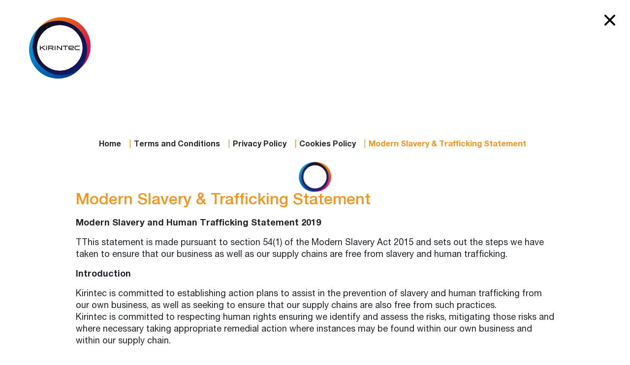

--- FILE ---
content_type: text/html; charset=UTF-8
request_url: https://www.kirintec.com/modern-slavery-trafficking-statement/
body_size: 26480
content:
<!DOCTYPE html>
<html lang="en">

<head>

  <meta charset="utf-8">
  <meta http-equiv="X-UA-Compatible" content="IE=edge">
  <meta name="viewport" content="width=device-width, initial-scale=1">
  <script src="https://kit.fontawesome.com/7c04e7225b.js" crossorigin="anonymous"></script>
  <script src="https://maps.googleapis.com/maps/api/js?key=AIzaSyDgHvPn8G2pshCqr1WP3TFM8MTqcfKDHOY"></script>

  <link rel="dns-prefetch" href="//cdn.hu-manity.co" />
		<!-- Cookie Compliance -->
		<script type="text/javascript">var huOptions = {"appID":"wwwkirinteccom-eca50d7","currentLanguage":"en","blocking":false,"globalCookie":false,"isAdmin":false,"privacyConsent":true,"forms":[],"debugMode":true};</script>
		<script type="text/javascript" src="https://cdn.hu-manity.co/hu-banner.min.js"></script><meta name='robots' content='index, follow, max-image-preview:large, max-snippet:-1, max-video-preview:-1' />

	<!-- This site is optimized with the Yoast SEO plugin v26.6 - https://yoast.com/wordpress/plugins/seo/ -->
	<title>Modern Slavery and Human Trafficking Statement - Kirintec</title>
	<meta name="description" content="This statement is made pursuant to section 54(1) of the Modern Slavery Act 2015 and sets out the steps we have taken to ensure that our business as well as our supply chains are free from slavery and human trafficking." />
	<link rel="canonical" href="https://www.kirintec.com/modern-slavery-trafficking-statement/" />
	<meta property="og:locale" content="en_GB" />
	<meta property="og:type" content="article" />
	<meta property="og:title" content="Modern Slavery and Human Trafficking Statement - Kirintec" />
	<meta property="og:description" content="This statement is made pursuant to section 54(1) of the Modern Slavery Act 2015 and sets out the steps we have taken to ensure that our business as well as our supply chains are free from slavery and human trafficking." />
	<meta property="og:url" content="https://www.kirintec.com/modern-slavery-trafficking-statement/" />
	<meta property="og:site_name" content="Kirintec" />
	<meta property="article:modified_time" content="2025-09-02T07:50:11+00:00" />
	<meta name="twitter:card" content="summary_large_image" />
	<meta name="twitter:label1" content="Estimated reading time" />
	<meta name="twitter:data1" content="3 minutes" />
	<script type="application/ld+json" class="yoast-schema-graph">{"@context":"https://schema.org","@graph":[{"@type":"WebPage","@id":"https://www.kirintec.com/modern-slavery-trafficking-statement/","url":"https://www.kirintec.com/modern-slavery-trafficking-statement/","name":"Modern Slavery and Human Trafficking Statement - Kirintec","isPartOf":{"@id":"https://www.kirintec.com/#website"},"datePublished":"2020-08-14T07:56:31+00:00","dateModified":"2025-09-02T07:50:11+00:00","description":"This statement is made pursuant to section 54(1) of the Modern Slavery Act 2015 and sets out the steps we have taken to ensure that our business as well as our supply chains are free from slavery and human trafficking.","breadcrumb":{"@id":"https://www.kirintec.com/modern-slavery-trafficking-statement/#breadcrumb"},"inLanguage":"en-GB","potentialAction":[{"@type":"ReadAction","target":["https://www.kirintec.com/modern-slavery-trafficking-statement/"]}]},{"@type":"BreadcrumbList","@id":"https://www.kirintec.com/modern-slavery-trafficking-statement/#breadcrumb","itemListElement":[{"@type":"ListItem","position":1,"name":"Home","item":"https://www.kirintec.com/"},{"@type":"ListItem","position":2,"name":"Modern Slavery &#038; Trafficking Statement"}]},{"@type":"WebSite","@id":"https://www.kirintec.com/#website","url":"https://www.kirintec.com/","name":"Kirintec","description":"","publisher":{"@id":"https://www.kirintec.com/#organization"},"potentialAction":[{"@type":"SearchAction","target":{"@type":"EntryPoint","urlTemplate":"https://www.kirintec.com/?s={search_term_string}"},"query-input":{"@type":"PropertyValueSpecification","valueRequired":true,"valueName":"search_term_string"}}],"inLanguage":"en-GB"},{"@type":"Organization","@id":"https://www.kirintec.com/#organization","name":"Kirintec","url":"https://www.kirintec.com/","logo":{"@type":"ImageObject","inLanguage":"en-GB","@id":"https://www.kirintec.com/#/schema/logo/image/","url":"https://www.kirintec.com/wp-content/uploads/2020/07/kirintec-logo-1.svg","contentUrl":"https://www.kirintec.com/wp-content/uploads/2020/07/kirintec-logo-1.svg","width":190,"height":190,"caption":"Kirintec"},"image":{"@id":"https://www.kirintec.com/#/schema/logo/image/"}}]}</script>
	<!-- / Yoast SEO plugin. -->


<link rel="alternate" title="oEmbed (JSON)" type="application/json+oembed" href="https://www.kirintec.com/wp-json/oembed/1.0/embed?url=https%3A%2F%2Fwww.kirintec.com%2Fmodern-slavery-trafficking-statement%2F" />
<link rel="alternate" title="oEmbed (XML)" type="text/xml+oembed" href="https://www.kirintec.com/wp-json/oembed/1.0/embed?url=https%3A%2F%2Fwww.kirintec.com%2Fmodern-slavery-trafficking-statement%2F&#038;format=xml" />
<style id='wp-img-auto-sizes-contain-inline-css' type='text/css'>
img:is([sizes=auto i],[sizes^="auto," i]){contain-intrinsic-size:3000px 1500px}
/*# sourceURL=wp-img-auto-sizes-contain-inline-css */
</style>
<style id='wp-emoji-styles-inline-css' type='text/css'>

	img.wp-smiley, img.emoji {
		display: inline !important;
		border: none !important;
		box-shadow: none !important;
		height: 1em !important;
		width: 1em !important;
		margin: 0 0.07em !important;
		vertical-align: -0.1em !important;
		background: none !important;
		padding: 0 !important;
	}
/*# sourceURL=wp-emoji-styles-inline-css */
</style>
<style id='wp-block-library-inline-css' type='text/css'>
:root{--wp-block-synced-color:#7a00df;--wp-block-synced-color--rgb:122,0,223;--wp-bound-block-color:var(--wp-block-synced-color);--wp-editor-canvas-background:#ddd;--wp-admin-theme-color:#007cba;--wp-admin-theme-color--rgb:0,124,186;--wp-admin-theme-color-darker-10:#006ba1;--wp-admin-theme-color-darker-10--rgb:0,107,160.5;--wp-admin-theme-color-darker-20:#005a87;--wp-admin-theme-color-darker-20--rgb:0,90,135;--wp-admin-border-width-focus:2px}@media (min-resolution:192dpi){:root{--wp-admin-border-width-focus:1.5px}}.wp-element-button{cursor:pointer}:root .has-very-light-gray-background-color{background-color:#eee}:root .has-very-dark-gray-background-color{background-color:#313131}:root .has-very-light-gray-color{color:#eee}:root .has-very-dark-gray-color{color:#313131}:root .has-vivid-green-cyan-to-vivid-cyan-blue-gradient-background{background:linear-gradient(135deg,#00d084,#0693e3)}:root .has-purple-crush-gradient-background{background:linear-gradient(135deg,#34e2e4,#4721fb 50%,#ab1dfe)}:root .has-hazy-dawn-gradient-background{background:linear-gradient(135deg,#faaca8,#dad0ec)}:root .has-subdued-olive-gradient-background{background:linear-gradient(135deg,#fafae1,#67a671)}:root .has-atomic-cream-gradient-background{background:linear-gradient(135deg,#fdd79a,#004a59)}:root .has-nightshade-gradient-background{background:linear-gradient(135deg,#330968,#31cdcf)}:root .has-midnight-gradient-background{background:linear-gradient(135deg,#020381,#2874fc)}:root{--wp--preset--font-size--normal:16px;--wp--preset--font-size--huge:42px}.has-regular-font-size{font-size:1em}.has-larger-font-size{font-size:2.625em}.has-normal-font-size{font-size:var(--wp--preset--font-size--normal)}.has-huge-font-size{font-size:var(--wp--preset--font-size--huge)}.has-text-align-center{text-align:center}.has-text-align-left{text-align:left}.has-text-align-right{text-align:right}.has-fit-text{white-space:nowrap!important}#end-resizable-editor-section{display:none}.aligncenter{clear:both}.items-justified-left{justify-content:flex-start}.items-justified-center{justify-content:center}.items-justified-right{justify-content:flex-end}.items-justified-space-between{justify-content:space-between}.screen-reader-text{border:0;clip-path:inset(50%);height:1px;margin:-1px;overflow:hidden;padding:0;position:absolute;width:1px;word-wrap:normal!important}.screen-reader-text:focus{background-color:#ddd;clip-path:none;color:#444;display:block;font-size:1em;height:auto;left:5px;line-height:normal;padding:15px 23px 14px;text-decoration:none;top:5px;width:auto;z-index:100000}html :where(.has-border-color){border-style:solid}html :where([style*=border-top-color]){border-top-style:solid}html :where([style*=border-right-color]){border-right-style:solid}html :where([style*=border-bottom-color]){border-bottom-style:solid}html :where([style*=border-left-color]){border-left-style:solid}html :where([style*=border-width]){border-style:solid}html :where([style*=border-top-width]){border-top-style:solid}html :where([style*=border-right-width]){border-right-style:solid}html :where([style*=border-bottom-width]){border-bottom-style:solid}html :where([style*=border-left-width]){border-left-style:solid}html :where(img[class*=wp-image-]){height:auto;max-width:100%}:where(figure){margin:0 0 1em}html :where(.is-position-sticky){--wp-admin--admin-bar--position-offset:var(--wp-admin--admin-bar--height,0px)}@media screen and (max-width:600px){html :where(.is-position-sticky){--wp-admin--admin-bar--position-offset:0px}}

/*# sourceURL=wp-block-library-inline-css */
</style><style id='wp-block-list-inline-css' type='text/css'>
ol,ul{box-sizing:border-box}:root :where(.wp-block-list.has-background){padding:1.25em 2.375em}
/*# sourceURL=https://www.kirintec.com/wp-includes/blocks/list/style.min.css */
</style>
<style id='wp-block-paragraph-inline-css' type='text/css'>
.is-small-text{font-size:.875em}.is-regular-text{font-size:1em}.is-large-text{font-size:2.25em}.is-larger-text{font-size:3em}.has-drop-cap:not(:focus):first-letter{float:left;font-size:8.4em;font-style:normal;font-weight:100;line-height:.68;margin:.05em .1em 0 0;text-transform:uppercase}body.rtl .has-drop-cap:not(:focus):first-letter{float:none;margin-left:.1em}p.has-drop-cap.has-background{overflow:hidden}:root :where(p.has-background){padding:1.25em 2.375em}:where(p.has-text-color:not(.has-link-color)) a{color:inherit}p.has-text-align-left[style*="writing-mode:vertical-lr"],p.has-text-align-right[style*="writing-mode:vertical-rl"]{rotate:180deg}
/*# sourceURL=https://www.kirintec.com/wp-includes/blocks/paragraph/style.min.css */
</style>
<style id='global-styles-inline-css' type='text/css'>
:root{--wp--preset--aspect-ratio--square: 1;--wp--preset--aspect-ratio--4-3: 4/3;--wp--preset--aspect-ratio--3-4: 3/4;--wp--preset--aspect-ratio--3-2: 3/2;--wp--preset--aspect-ratio--2-3: 2/3;--wp--preset--aspect-ratio--16-9: 16/9;--wp--preset--aspect-ratio--9-16: 9/16;--wp--preset--color--black: #000000;--wp--preset--color--cyan-bluish-gray: #abb8c3;--wp--preset--color--white: #ffffff;--wp--preset--color--pale-pink: #f78da7;--wp--preset--color--vivid-red: #cf2e2e;--wp--preset--color--luminous-vivid-orange: #ff6900;--wp--preset--color--luminous-vivid-amber: #fcb900;--wp--preset--color--light-green-cyan: #7bdcb5;--wp--preset--color--vivid-green-cyan: #00d084;--wp--preset--color--pale-cyan-blue: #8ed1fc;--wp--preset--color--vivid-cyan-blue: #0693e3;--wp--preset--color--vivid-purple: #9b51e0;--wp--preset--gradient--vivid-cyan-blue-to-vivid-purple: linear-gradient(135deg,rgb(6,147,227) 0%,rgb(155,81,224) 100%);--wp--preset--gradient--light-green-cyan-to-vivid-green-cyan: linear-gradient(135deg,rgb(122,220,180) 0%,rgb(0,208,130) 100%);--wp--preset--gradient--luminous-vivid-amber-to-luminous-vivid-orange: linear-gradient(135deg,rgb(252,185,0) 0%,rgb(255,105,0) 100%);--wp--preset--gradient--luminous-vivid-orange-to-vivid-red: linear-gradient(135deg,rgb(255,105,0) 0%,rgb(207,46,46) 100%);--wp--preset--gradient--very-light-gray-to-cyan-bluish-gray: linear-gradient(135deg,rgb(238,238,238) 0%,rgb(169,184,195) 100%);--wp--preset--gradient--cool-to-warm-spectrum: linear-gradient(135deg,rgb(74,234,220) 0%,rgb(151,120,209) 20%,rgb(207,42,186) 40%,rgb(238,44,130) 60%,rgb(251,105,98) 80%,rgb(254,248,76) 100%);--wp--preset--gradient--blush-light-purple: linear-gradient(135deg,rgb(255,206,236) 0%,rgb(152,150,240) 100%);--wp--preset--gradient--blush-bordeaux: linear-gradient(135deg,rgb(254,205,165) 0%,rgb(254,45,45) 50%,rgb(107,0,62) 100%);--wp--preset--gradient--luminous-dusk: linear-gradient(135deg,rgb(255,203,112) 0%,rgb(199,81,192) 50%,rgb(65,88,208) 100%);--wp--preset--gradient--pale-ocean: linear-gradient(135deg,rgb(255,245,203) 0%,rgb(182,227,212) 50%,rgb(51,167,181) 100%);--wp--preset--gradient--electric-grass: linear-gradient(135deg,rgb(202,248,128) 0%,rgb(113,206,126) 100%);--wp--preset--gradient--midnight: linear-gradient(135deg,rgb(2,3,129) 0%,rgb(40,116,252) 100%);--wp--preset--font-size--small: 13px;--wp--preset--font-size--medium: 20px;--wp--preset--font-size--large: 36px;--wp--preset--font-size--x-large: 42px;--wp--preset--spacing--20: 0.44rem;--wp--preset--spacing--30: 0.67rem;--wp--preset--spacing--40: 1rem;--wp--preset--spacing--50: 1.5rem;--wp--preset--spacing--60: 2.25rem;--wp--preset--spacing--70: 3.38rem;--wp--preset--spacing--80: 5.06rem;--wp--preset--shadow--natural: 6px 6px 9px rgba(0, 0, 0, 0.2);--wp--preset--shadow--deep: 12px 12px 50px rgba(0, 0, 0, 0.4);--wp--preset--shadow--sharp: 6px 6px 0px rgba(0, 0, 0, 0.2);--wp--preset--shadow--outlined: 6px 6px 0px -3px rgb(255, 255, 255), 6px 6px rgb(0, 0, 0);--wp--preset--shadow--crisp: 6px 6px 0px rgb(0, 0, 0);}:where(.is-layout-flex){gap: 0.5em;}:where(.is-layout-grid){gap: 0.5em;}body .is-layout-flex{display: flex;}.is-layout-flex{flex-wrap: wrap;align-items: center;}.is-layout-flex > :is(*, div){margin: 0;}body .is-layout-grid{display: grid;}.is-layout-grid > :is(*, div){margin: 0;}:where(.wp-block-columns.is-layout-flex){gap: 2em;}:where(.wp-block-columns.is-layout-grid){gap: 2em;}:where(.wp-block-post-template.is-layout-flex){gap: 1.25em;}:where(.wp-block-post-template.is-layout-grid){gap: 1.25em;}.has-black-color{color: var(--wp--preset--color--black) !important;}.has-cyan-bluish-gray-color{color: var(--wp--preset--color--cyan-bluish-gray) !important;}.has-white-color{color: var(--wp--preset--color--white) !important;}.has-pale-pink-color{color: var(--wp--preset--color--pale-pink) !important;}.has-vivid-red-color{color: var(--wp--preset--color--vivid-red) !important;}.has-luminous-vivid-orange-color{color: var(--wp--preset--color--luminous-vivid-orange) !important;}.has-luminous-vivid-amber-color{color: var(--wp--preset--color--luminous-vivid-amber) !important;}.has-light-green-cyan-color{color: var(--wp--preset--color--light-green-cyan) !important;}.has-vivid-green-cyan-color{color: var(--wp--preset--color--vivid-green-cyan) !important;}.has-pale-cyan-blue-color{color: var(--wp--preset--color--pale-cyan-blue) !important;}.has-vivid-cyan-blue-color{color: var(--wp--preset--color--vivid-cyan-blue) !important;}.has-vivid-purple-color{color: var(--wp--preset--color--vivid-purple) !important;}.has-black-background-color{background-color: var(--wp--preset--color--black) !important;}.has-cyan-bluish-gray-background-color{background-color: var(--wp--preset--color--cyan-bluish-gray) !important;}.has-white-background-color{background-color: var(--wp--preset--color--white) !important;}.has-pale-pink-background-color{background-color: var(--wp--preset--color--pale-pink) !important;}.has-vivid-red-background-color{background-color: var(--wp--preset--color--vivid-red) !important;}.has-luminous-vivid-orange-background-color{background-color: var(--wp--preset--color--luminous-vivid-orange) !important;}.has-luminous-vivid-amber-background-color{background-color: var(--wp--preset--color--luminous-vivid-amber) !important;}.has-light-green-cyan-background-color{background-color: var(--wp--preset--color--light-green-cyan) !important;}.has-vivid-green-cyan-background-color{background-color: var(--wp--preset--color--vivid-green-cyan) !important;}.has-pale-cyan-blue-background-color{background-color: var(--wp--preset--color--pale-cyan-blue) !important;}.has-vivid-cyan-blue-background-color{background-color: var(--wp--preset--color--vivid-cyan-blue) !important;}.has-vivid-purple-background-color{background-color: var(--wp--preset--color--vivid-purple) !important;}.has-black-border-color{border-color: var(--wp--preset--color--black) !important;}.has-cyan-bluish-gray-border-color{border-color: var(--wp--preset--color--cyan-bluish-gray) !important;}.has-white-border-color{border-color: var(--wp--preset--color--white) !important;}.has-pale-pink-border-color{border-color: var(--wp--preset--color--pale-pink) !important;}.has-vivid-red-border-color{border-color: var(--wp--preset--color--vivid-red) !important;}.has-luminous-vivid-orange-border-color{border-color: var(--wp--preset--color--luminous-vivid-orange) !important;}.has-luminous-vivid-amber-border-color{border-color: var(--wp--preset--color--luminous-vivid-amber) !important;}.has-light-green-cyan-border-color{border-color: var(--wp--preset--color--light-green-cyan) !important;}.has-vivid-green-cyan-border-color{border-color: var(--wp--preset--color--vivid-green-cyan) !important;}.has-pale-cyan-blue-border-color{border-color: var(--wp--preset--color--pale-cyan-blue) !important;}.has-vivid-cyan-blue-border-color{border-color: var(--wp--preset--color--vivid-cyan-blue) !important;}.has-vivid-purple-border-color{border-color: var(--wp--preset--color--vivid-purple) !important;}.has-vivid-cyan-blue-to-vivid-purple-gradient-background{background: var(--wp--preset--gradient--vivid-cyan-blue-to-vivid-purple) !important;}.has-light-green-cyan-to-vivid-green-cyan-gradient-background{background: var(--wp--preset--gradient--light-green-cyan-to-vivid-green-cyan) !important;}.has-luminous-vivid-amber-to-luminous-vivid-orange-gradient-background{background: var(--wp--preset--gradient--luminous-vivid-amber-to-luminous-vivid-orange) !important;}.has-luminous-vivid-orange-to-vivid-red-gradient-background{background: var(--wp--preset--gradient--luminous-vivid-orange-to-vivid-red) !important;}.has-very-light-gray-to-cyan-bluish-gray-gradient-background{background: var(--wp--preset--gradient--very-light-gray-to-cyan-bluish-gray) !important;}.has-cool-to-warm-spectrum-gradient-background{background: var(--wp--preset--gradient--cool-to-warm-spectrum) !important;}.has-blush-light-purple-gradient-background{background: var(--wp--preset--gradient--blush-light-purple) !important;}.has-blush-bordeaux-gradient-background{background: var(--wp--preset--gradient--blush-bordeaux) !important;}.has-luminous-dusk-gradient-background{background: var(--wp--preset--gradient--luminous-dusk) !important;}.has-pale-ocean-gradient-background{background: var(--wp--preset--gradient--pale-ocean) !important;}.has-electric-grass-gradient-background{background: var(--wp--preset--gradient--electric-grass) !important;}.has-midnight-gradient-background{background: var(--wp--preset--gradient--midnight) !important;}.has-small-font-size{font-size: var(--wp--preset--font-size--small) !important;}.has-medium-font-size{font-size: var(--wp--preset--font-size--medium) !important;}.has-large-font-size{font-size: var(--wp--preset--font-size--large) !important;}.has-x-large-font-size{font-size: var(--wp--preset--font-size--x-large) !important;}
/*# sourceURL=global-styles-inline-css */
</style>

<style id='classic-theme-styles-inline-css' type='text/css'>
/*! This file is auto-generated */
.wp-block-button__link{color:#fff;background-color:#32373c;border-radius:9999px;box-shadow:none;text-decoration:none;padding:calc(.667em + 2px) calc(1.333em + 2px);font-size:1.125em}.wp-block-file__button{background:#32373c;color:#fff;text-decoration:none}
/*# sourceURL=/wp-includes/css/classic-themes.min.css */
</style>
<link rel='stylesheet' id='dashicons-css' href='https://www.kirintec.com/wp-includes/css/dashicons.min.css?ver=6.9' type='text/css' media='all' />
<link rel='stylesheet' id='admin-bar-css' href='https://www.kirintec.com/wp-includes/css/admin-bar.min.css?ver=6.9' type='text/css' media='all' />
<style id='admin-bar-inline-css' type='text/css'>

    /* Hide CanvasJS credits for P404 charts specifically */
    #p404RedirectChart .canvasjs-chart-credit {
        display: none !important;
    }
    
    #p404RedirectChart canvas {
        border-radius: 6px;
    }

    .p404-redirect-adminbar-weekly-title {
        font-weight: bold;
        font-size: 14px;
        color: #fff;
        margin-bottom: 6px;
    }

    #wpadminbar #wp-admin-bar-p404_free_top_button .ab-icon:before {
        content: "\f103";
        color: #dc3545;
        top: 3px;
    }
    
    #wp-admin-bar-p404_free_top_button .ab-item {
        min-width: 80px !important;
        padding: 0px !important;
    }
    
    /* Ensure proper positioning and z-index for P404 dropdown */
    .p404-redirect-adminbar-dropdown-wrap { 
        min-width: 0; 
        padding: 0;
        position: static !important;
    }
    
    #wpadminbar #wp-admin-bar-p404_free_top_button_dropdown {
        position: static !important;
    }
    
    #wpadminbar #wp-admin-bar-p404_free_top_button_dropdown .ab-item {
        padding: 0 !important;
        margin: 0 !important;
    }
    
    .p404-redirect-dropdown-container {
        min-width: 340px;
        padding: 18px 18px 12px 18px;
        background: #23282d !important;
        color: #fff;
        border-radius: 12px;
        box-shadow: 0 8px 32px rgba(0,0,0,0.25);
        margin-top: 10px;
        position: relative !important;
        z-index: 999999 !important;
        display: block !important;
        border: 1px solid #444;
    }
    
    /* Ensure P404 dropdown appears on hover */
    #wpadminbar #wp-admin-bar-p404_free_top_button .p404-redirect-dropdown-container { 
        display: none !important;
    }
    
    #wpadminbar #wp-admin-bar-p404_free_top_button:hover .p404-redirect-dropdown-container { 
        display: block !important;
    }
    
    #wpadminbar #wp-admin-bar-p404_free_top_button:hover #wp-admin-bar-p404_free_top_button_dropdown .p404-redirect-dropdown-container {
        display: block !important;
    }
    
    .p404-redirect-card {
        background: #2c3338;
        border-radius: 8px;
        padding: 18px 18px 12px 18px;
        box-shadow: 0 2px 8px rgba(0,0,0,0.07);
        display: flex;
        flex-direction: column;
        align-items: flex-start;
        border: 1px solid #444;
    }
    
    .p404-redirect-btn {
        display: inline-block;
        background: #dc3545;
        color: #fff !important;
        font-weight: bold;
        padding: 5px 22px;
        border-radius: 8px;
        text-decoration: none;
        font-size: 17px;
        transition: background 0.2s, box-shadow 0.2s;
        margin-top: 8px;
        box-shadow: 0 2px 8px rgba(220,53,69,0.15);
        text-align: center;
        line-height: 1.6;
    }
    
    .p404-redirect-btn:hover {
        background: #c82333;
        color: #fff !important;
        box-shadow: 0 4px 16px rgba(220,53,69,0.25);
    }
    
    /* Prevent conflicts with other admin bar dropdowns */
    #wpadminbar .ab-top-menu > li:hover > .ab-item,
    #wpadminbar .ab-top-menu > li.hover > .ab-item {
        z-index: auto;
    }
    
    #wpadminbar #wp-admin-bar-p404_free_top_button:hover > .ab-item {
        z-index: 999998 !important;
    }
    
/*# sourceURL=admin-bar-inline-css */
</style>
<link rel='stylesheet' id='contact-form-7-css' href='https://www.kirintec.com/wp-content/plugins/contact-form-7/includes/css/styles.css?ver=6.1.4' type='text/css' media='all' />
<link rel='stylesheet' id='bootstrap-css' href='https://www.kirintec.com/wp-content/themes/create1/assets/css/bootstrap.min.css?ver=6.9' type='text/css' media='all' />
<link rel='stylesheet' id='datetimepicker-style-css' href='https://www.kirintec.com/wp-content/themes/create1/assets/css/bootstrap-datepicker.min.css?ver=6.9' type='text/css' media='all' />
<link rel='stylesheet' id='simpleLightbox-style-css' href='https://www.kirintec.com/wp-content/themes/create1/assets/css/simpleLightbox.css?ver=6.9' type='text/css' media='all' />
<link rel='stylesheet' id='slick-style-css' href='https://www.kirintec.com/wp-content/themes/create1/assets/css/slick.css?ver=6.9' type='text/css' media='all' />
<link rel='stylesheet' id='slick-theme-style-css' href='https://www.kirintec.com/wp-content/themes/create1/assets/css/slick-theme.css?ver=6.9' type='text/css' media='all' />
<link rel='stylesheet' id='animation-style-css' href='https://www.kirintec.com/wp-content/themes/create1/assets/css/animate.min.css?ver=6.9' type='text/css' media='all' />
<link rel='stylesheet' id='scss-style-css' href='https://www.kirintec.com/wp-content/themes/create1/assets/css/style21122022.css?ver=6.9' type='text/css' media='all' />
<link rel='stylesheet' id='main-style-css' href='https://www.kirintec.com/wp-content/themes/create1/style.css?ver=6.9' type='text/css' media='all' />
<script type="text/javascript" src="https://www.kirintec.com/wp-includes/js/jquery/jquery.min.js?ver=3.7.1" id="jquery-core-js"></script>
<script type="text/javascript" src="https://www.kirintec.com/wp-includes/js/jquery/jquery-migrate.min.js?ver=3.4.1" id="jquery-migrate-js"></script>
<script type="text/javascript" src="https://www.kirintec.com/wp-content/themes/create1/assets/js/jquery-3.4.1.min.js?ver=6.9" id="jquery-script-js"></script>
<script type="text/javascript" src="https://www.kirintec.com/wp-content/themes/create1/assets/js/bootstrap.min.js?ver=6.9" id="bootstrap-js"></script>
<script type="text/javascript" src="https://www.kirintec.com/wp-content/themes/create1/assets/js/bootstrap-datepicker.min.js?ver=6.9" id="datepicker-script-js"></script>
<script type="text/javascript" src="https://www.kirintec.com/wp-content/themes/create1/assets/js/simpleLightbox.min.js?ver=6.9" id="simpleLightbox-script-js"></script>
<script type="text/javascript" src="https://www.kirintec.com/wp-content/themes/create1/assets/js/wow.min.js?ver=6.9" id="wow-script-js"></script>
<script type="text/javascript" src="https://www.kirintec.com/wp-content/themes/create1/assets/js/slick.min.js?ver=6.9" id="slick-script-js"></script>
<link rel="https://api.w.org/" href="https://www.kirintec.com/wp-json/" /><link rel="alternate" title="JSON" type="application/json" href="https://www.kirintec.com/wp-json/wp/v2/pages/130" /><link rel="EditURI" type="application/rsd+xml" title="RSD" href="https://www.kirintec.com/xmlrpc.php?rsd" />
<meta name="generator" content="WordPress 6.9" />
<link rel='shortlink' href='https://www.kirintec.com/?p=130' />
<!-- GA Google Analytics @ https://m0n.co/ga -->
		<script async src="https://www.googletagmanager.com/gtag/js?id=G-1FH5BSJ9VD"></script>
		<script>
			window.dataLayer = window.dataLayer || [];
			function gtag(){dataLayer.push(arguments);}
			gtag('js', new Date());
			gtag('config', 'G-1FH5BSJ9VD');
		</script>
		<!-- GA Google Analytics @ https://m0n.co/ga -->
		<script async src="https://www.googletagmanager.com/gtag/js?id=G-1FH5BSJ9VD"></script>
		<script>
			window.dataLayer = window.dataLayer || [];
			function gtag(){dataLayer.push(arguments);}
			gtag('js', new Date());
			gtag('config', 'G-1FH5BSJ9VD');
		</script>

			<style type="text/css" id="wp-custom-css">
			.grecaptcha-badge{
	display:none
}
html{
	scroll-behavior: smooth;
}
/* hide global agents tab on contact page */
ul li.nav-item a#profile-tab[href="#agents"] {
display: none; }

ul li.nav-item a#home-tab[href="#offices"] {
display: none; }

.search-form{
	display:none!important;
}
.menu-header ul .menu-item.menu-item-has-children>.nav-item-wrapper:after {
  width: 40px;
  height: 100%;
  background-size: 8px 11px;
  right: 40px;
}
.form-mt{
	margin-top: 20px;
}
@media(min-width: 1024px) {
  .block-video__description {
    padding-left: 118px;
  }
}
@media(min-width: 992px){
	.page-solutions .block-video__description{
		padding-bottom: 0;
		background: rgba(0, 0, 0, .5);
	}
	.block-video__link{
		position: relative;
		top: 25px;
	}
	.block-video__body {
    padding-bottom: 112px;
  }
	.form-mt{
		margin-top: 40px;
	}
}

.input-field label.title{
	text-align: left;
	font-weight: 600;
	color: #f7941d;
}
.find-out-more-form textarea{
	height: 120px;
}
.find-out-more-form .wpcf7-radio{
	display: flex;
  flex-direction: column;
  align-items: flex-start;
}
.find-out-more-form .third-party-radio .wpcf7-radio{
	flex-direction: row;
	gap: 15px;
}
.form-security-description p{
	font-size: .8rem;
	line-height: 1.4;
	opacity: .8;
}
.greyplace::placeholder{
	font-size: 1rem;
	color: #212529;
}
.find-out-more-form .wpcf7-form-control.wpcf7-radio input[type="radio"] {
  position: absolute;
  opacity: 0;
  pointer-events: none;
}
.find-out-more-form .wpcf7-form-control.wpcf7-radio .wpcf7-list-item-label {
  position: relative;
  padding-left: 28px;
  cursor: pointer;
}
.find-out-more-form .wpcf7-form-control.wpcf7-radio .wpcf7-list-item-label::before {
  content: "";
  position: absolute;
  left: 0;
  top: 50%;
  transform: translateY(-50%);
  width: 18px;
  height: 18px;
  border: 1px solid #9B9B9B;
  border-radius: 50%;
  background: #fff;
}
.find-out-more-form .wpcf7-form-control.wpcf7-radio input[type="radio"]:checked + .wpcf7-list-item-label::before {
  background: radial-gradient(circle, #f7941d 50%, transparent 51%);
}
.find-out-more-form .wpcf7-radio .wpcf7-list-item-label{
	font-size: 1rem;
}
.third-party-radio label br,
.companyrole-radio label br{
	display:none;
}

.sub-menu .menu-item > .nav-item-wrapper > a .menu-item-title::before {
    content: '';
    display: inline-block;
    width: 12px; 
    height: 12px; 
    margin-right: 6px; 
    background-image: url('/wp-content/themes/create1/assets/img/arrow-right-white.png');
    background-size: contain;
    background-repeat: no-repeat;

}
.innovate__body.reverse{
	flex-direction: row-reverse;
}
		</style>
		
</head>

<body class="wp-singular page-template page-template-simple-page-template page-template-simple-page-template-php page page-id-130 wp-custom-logo wp-theme-create1 cookies-not-set">
  <div id="wptime-plugin-preloader"><span></span></div>
  <nav class="navbar sticky navbar-light navbar-expand-lg p-0  m-auto">
    <div class="container position-relative d-flex flex-wrap align-items-start background">

        <div class="d-flex align-items-center justify-content-between w-100">

            <a class="navbar-brand order-lg-0 m-r-auto m-lg-0" href="https://www.kirintec.com">
                <img width="190" height="190" src="https://www.kirintec.com/wp-content/uploads/2020/07/kirintec-logo-1.svg" class="attachment-full size-full" alt="" decoding="async" />            </a>

            <div class="header-top-arrow">
                <div class="header-top-arrow-wrapper d-flex flex-column align-items-center justify-content-center">
                    <img src="https://www.kirintec.com/wp-content/themes/create1/assets/img/arrow-top-white.png" alt="Back to top">
                    <div class="text">top</div>
                </div>
            </div>

        </div>

    </div>
</nav>  <nav class="navbar policy-header top-header navbar-light navbar-expand-lg p-0  m-auto">
    <div class="container position-relative p-0 d-flex flex-wrap align-items-start background dynamic-container">

      <div class="top-row d-flex align-items-center justify-content-between w-100">

        <a class="navbar-brand order-1 order-lg-0 m-r-auto m-lg-0 dynamic-brand" href="https://www.kirintec.com">
          <img width="190" height="190" src="https://www.kirintec.com/wp-content/uploads/2020/07/kirintec-logo-1.svg" class="attachment-full size-full" alt="" decoding="async" />        </a>

        <a href="" class="close-policy d-inline-flex align-items-center"><img
            src="https://www.kirintec.com/wp-content/themes/create1/assets/img/cross-close.png" alt=""></a>

      </div>

      <div id="menu-policy" class="menu-policy"><ul id="menu-policy-menu" class="d-flex flex-column flex-md-row align-items-lg-center"><li id="menu-item-2196" class="menu-item menu-item-type-post_type menu-item-object-page menu-item-home menu-item-2196 nav-item">
	<span class="devider">|</span><a class="nav-link"  href="https://www.kirintec.com/">Home</a></li>
<li id="menu-item-2177" class="menu-item menu-item-type-post_type menu-item-object-page menu-item-2177 nav-item">
	<span class="devider">|</span><a class="nav-link"  href="https://www.kirintec.com/terms-and-conditions/">Terms and Conditions</a></li>
<li id="menu-item-2178" class="menu-item menu-item-type-post_type menu-item-object-page menu-item-privacy-policy menu-item-2178 nav-item">
	<span class="devider">|</span><a class="nav-link"  href="https://www.kirintec.com/privacy-policy/">Privacy Policy</a></li>
<li id="menu-item-134" class="menu-item menu-item-type-post_type menu-item-object-page menu-item-134 nav-item">
	<span class="devider">|</span><a class="nav-link"  href="https://www.kirintec.com/cookies-policy/">Cookies Policy</a></li>
<li id="menu-item-133" class="menu-item menu-item-type-post_type menu-item-object-page current-menu-item page_item page-item-130 current_page_item menu-item-133 nav-item">
	<span class="devider">|</span><a class="nav-link"  href="https://www.kirintec.com/modern-slavery-trafficking-statement/">Modern Slavery &#038; Trafficking Statement</a></li>
</ul></div>
    </div>
  </nav><div class="container policy-page position-relative post-130 page type-page status-publish hentry">

    <div class="small-container">
        <h3>Modern Slavery &#038; Trafficking Statement</h3>

        
<p><strong>Modern Slavery and Human Trafficking Statement 2019</strong></p>



<p>TThis statement is made pursuant to section 54(1) of the Modern Slavery Act 2015 and sets out the steps we have taken to ensure that our business as well as our supply chains are free from slavery and human trafficking.</p>



<p><strong>Introduction</strong></p>



<p>Kirintec is committed to establishing action plans to assist in the prevention of slavery and human trafficking from our own business, as well as seeking to ensure that our supply chains are also free from such practices.<br>Kirintec is committed to respecting human rights ensuring we identify and assess the risks, mitigating those risks and where necessary taking appropriate remedial action where instances may be found within our own business and within our supply chain.</p>



<p><strong>Our organisational structure and operations</strong></p>



<p>Kirintec Ltd was founded in 2008 by the CEO, Roy Peers-Smith, and designs and manufactures a range of Counter Improvised Explosive Device, and Electronic Warfare products. It has operations in the UK, USA, and Middle East.</p>



<p><strong>Nature of our supply chains</strong></p>



<p>Our supply chain involves the purchase of mechanical and electronical components and services, globally.</p>



<p><strong>Policies relating to slavery and human trafficking</strong></p>



<p>Our Anti-slavery policy reflects our commitment to implementing and enforcing effective procedures and controls to minimise the risks of human trafficking and other modern slavery practices infiltrating our business operations or supply chains, and to acting ethically and with integrity in all our business activities and relationships.</p>



<p>Kirintec ensure that our supply chain is aware of our anti-slavery policy and that an ethical code of conduct is in place. This has been distributed and agreed with our key suppliers. Within the agreement sub suppliers are expected to conform to the same level as first tier suppliers.</p>



<p><strong>Due diligence processes in relation to Slavery and Human Trafficking within Kirintec’s Supply</strong>&nbsp;<strong>Chain:</strong></p>



<p>In order to monitor and mitigate the risks of slavery and human trafficking occurring within our supply chains we undertake the following due diligence processes in relation to all suppliers:</p>



<ul class="wp-block-list">
<li>Kirintec ensure that our suppliers are aware of our anti-slavery policy.</li>



<li>Ethical code of conduct has been distributed and agreed with our key suppliers.</li>



<li>Within the agreement sub suppliers are expected to conform to the same level as our</li>



<li>first-tier suppliers.</li>
</ul>



<p><strong>Monitoring of our due diligence processes:</strong></p>



<p>Kirintec Ltd intend to carry out ethical audits on suppliers who constitute 80% of our overall spend. In addition to this 100% of suppliers from highlighted low-cost countries will be ethically audited.</p>



<p><strong>Future action</strong></p>



<p>As a result of Kirintec’s assessment, we aim to take the following further steps over the course of the next financial year:</p>



<ul class="wp-block-list">
<li>Identify further information within our supply chain where there may be migrant</li>



<li>labour, and filling any information gaps regarding working practices</li>



<li>Conduct social and ethical audits of the supply chain</li>



<li>Ensure social targets are evaluated alongside commercial deliverables</li>



<li>Establish and develop a process for responding to complaints or</li>



<li>reported violations</li>



<li>Develop a process and criteria for severing relationships with non-compliant</li>



<li>suppliers</li>



<li>Communicate all new processes internally to all staff and to suppliers and other key</li>



<li>third parties</li>
</ul>



<p><strong>Approval and Review</strong></p>



<p>This statement has been approved by Nicholas Watts, CEO. The company reserves the right to amend this policy at any time, and where necessary will reflect changes in relevant legislation. (1 August, 2025)</p>



<ul class="wp-block-list">
<li>Identify further information within our supply chain where there may be migrant</li>



<li>labour, and filling any information gaps regarding working practices</li>



<li>Conduct social and ethical audits of the supply chain</li>



<li>Ensure social targets are evaluated alongside commercial deliverables</li>



<li>Establish and develop a process for responding to complaints or</li>



<li>reported violations</li>



<li>Develop a process and criteria for severing relationships with non-compliant</li>



<li>suppliers</li>



<li>Communicate all new processes internally to all staff and to suppliers and other key</li>



<li>third parties</li>
</ul>



<p><strong>Approval and Review</strong></p>



<p>This statement has been approved by Nicholas Watts, CEO. The company reserves the right to amend this policy at any time, and where necessary will reflect changes in relevant legislation. (1 August, 2025)</p>


    </div>

    <div class="top-arrow d-flex flex-column align-items-center justify-content-center">
        <img src="https://www.kirintec.com/wp-content/themes/create1/assets/img/arrow-top-white.png" alt="Back to top">
        <span>Top</span>
    </div>
</div>

<script type="speculationrules">
{"prefetch":[{"source":"document","where":{"and":[{"href_matches":"/*"},{"not":{"href_matches":["/wp-*.php","/wp-admin/*","/wp-content/uploads/*","/wp-content/*","/wp-content/plugins/*","/wp-content/themes/create1/*","/*\\?(.+)"]}},{"not":{"selector_matches":"a[rel~=\"nofollow\"]"}},{"not":{"selector_matches":".no-prefetch, .no-prefetch a"}}]},"eagerness":"conservative"}]}
</script>
<script type="text/javascript" src="https://www.kirintec.com/wp-includes/js/dist/hooks.min.js?ver=dd5603f07f9220ed27f1" id="wp-hooks-js"></script>
<script type="text/javascript" src="https://www.kirintec.com/wp-includes/js/dist/i18n.min.js?ver=c26c3dc7bed366793375" id="wp-i18n-js"></script>
<script type="text/javascript" id="wp-i18n-js-after">
/* <![CDATA[ */
wp.i18n.setLocaleData( { 'text direction\u0004ltr': [ 'ltr' ] } );
//# sourceURL=wp-i18n-js-after
/* ]]> */
</script>
<script type="text/javascript" src="https://www.kirintec.com/wp-content/plugins/contact-form-7/includes/swv/js/index.js?ver=6.1.4" id="swv-js"></script>
<script type="text/javascript" id="contact-form-7-js-before">
/* <![CDATA[ */
var wpcf7 = {
    "api": {
        "root": "https:\/\/www.kirintec.com\/wp-json\/",
        "namespace": "contact-form-7\/v1"
    }
};
//# sourceURL=contact-form-7-js-before
/* ]]> */
</script>
<script type="text/javascript" src="https://www.kirintec.com/wp-content/plugins/contact-form-7/includes/js/index.js?ver=6.1.4" id="contact-form-7-js"></script>
<script type="text/javascript" src="https://www.kirintec.com/wp-content/plugins/cf7-repeatable-fields/dist/scripts.js?ver=2.0.2" id="wpcf7-field-group-script-js"></script>
<script type="text/javascript" src="https://www.kirintec.com/wp-includes/js/imagesloaded.min.js?ver=5.0.0" id="imagesloaded-js"></script>
<script type="text/javascript" src="https://www.kirintec.com/wp-includes/js/masonry.min.js?ver=4.2.2" id="masonry-js"></script>
<script type="text/javascript" src="https://www.kirintec.com/wp-content/themes/create1/assets/js/jquery.cookie.js?ver=1" id="jquery-cookie-js"></script>
<script type="text/javascript" src="https://www.kirintec.com/wp-content/themes/create1/assets/js/script21122022.js?ver=1" id="bh-script-js"></script>
<script type="text/javascript" src="https://www.google.com/recaptcha/api.js?render=6LekvrslAAAAAOZVXVoMGZ07KLlKbX7Lig2dYOjs&amp;ver=3.0" id="google-recaptcha-js"></script>
<script type="text/javascript" src="https://www.kirintec.com/wp-includes/js/dist/vendor/wp-polyfill.min.js?ver=3.15.0" id="wp-polyfill-js"></script>
<script type="text/javascript" id="wpcf7-recaptcha-js-before">
/* <![CDATA[ */
var wpcf7_recaptcha = {
    "sitekey": "6LekvrslAAAAAOZVXVoMGZ07KLlKbX7Lig2dYOjs",
    "actions": {
        "homepage": "homepage",
        "contactform": "contactform"
    }
};
//# sourceURL=wpcf7-recaptcha-js-before
/* ]]> */
</script>
<script type="text/javascript" src="https://www.kirintec.com/wp-content/plugins/contact-form-7/modules/recaptcha/index.js?ver=6.1.4" id="wpcf7-recaptcha-js"></script>
<script id="wp-emoji-settings" type="application/json">
{"baseUrl":"https://s.w.org/images/core/emoji/17.0.2/72x72/","ext":".png","svgUrl":"https://s.w.org/images/core/emoji/17.0.2/svg/","svgExt":".svg","source":{"concatemoji":"https://www.kirintec.com/wp-includes/js/wp-emoji-release.min.js?ver=6.9"}}
</script>
<script type="module">
/* <![CDATA[ */
/*! This file is auto-generated */
const a=JSON.parse(document.getElementById("wp-emoji-settings").textContent),o=(window._wpemojiSettings=a,"wpEmojiSettingsSupports"),s=["flag","emoji"];function i(e){try{var t={supportTests:e,timestamp:(new Date).valueOf()};sessionStorage.setItem(o,JSON.stringify(t))}catch(e){}}function c(e,t,n){e.clearRect(0,0,e.canvas.width,e.canvas.height),e.fillText(t,0,0);t=new Uint32Array(e.getImageData(0,0,e.canvas.width,e.canvas.height).data);e.clearRect(0,0,e.canvas.width,e.canvas.height),e.fillText(n,0,0);const a=new Uint32Array(e.getImageData(0,0,e.canvas.width,e.canvas.height).data);return t.every((e,t)=>e===a[t])}function p(e,t){e.clearRect(0,0,e.canvas.width,e.canvas.height),e.fillText(t,0,0);var n=e.getImageData(16,16,1,1);for(let e=0;e<n.data.length;e++)if(0!==n.data[e])return!1;return!0}function u(e,t,n,a){switch(t){case"flag":return n(e,"\ud83c\udff3\ufe0f\u200d\u26a7\ufe0f","\ud83c\udff3\ufe0f\u200b\u26a7\ufe0f")?!1:!n(e,"\ud83c\udde8\ud83c\uddf6","\ud83c\udde8\u200b\ud83c\uddf6")&&!n(e,"\ud83c\udff4\udb40\udc67\udb40\udc62\udb40\udc65\udb40\udc6e\udb40\udc67\udb40\udc7f","\ud83c\udff4\u200b\udb40\udc67\u200b\udb40\udc62\u200b\udb40\udc65\u200b\udb40\udc6e\u200b\udb40\udc67\u200b\udb40\udc7f");case"emoji":return!a(e,"\ud83e\u1fac8")}return!1}function f(e,t,n,a){let r;const o=(r="undefined"!=typeof WorkerGlobalScope&&self instanceof WorkerGlobalScope?new OffscreenCanvas(300,150):document.createElement("canvas")).getContext("2d",{willReadFrequently:!0}),s=(o.textBaseline="top",o.font="600 32px Arial",{});return e.forEach(e=>{s[e]=t(o,e,n,a)}),s}function r(e){var t=document.createElement("script");t.src=e,t.defer=!0,document.head.appendChild(t)}a.supports={everything:!0,everythingExceptFlag:!0},new Promise(t=>{let n=function(){try{var e=JSON.parse(sessionStorage.getItem(o));if("object"==typeof e&&"number"==typeof e.timestamp&&(new Date).valueOf()<e.timestamp+604800&&"object"==typeof e.supportTests)return e.supportTests}catch(e){}return null}();if(!n){if("undefined"!=typeof Worker&&"undefined"!=typeof OffscreenCanvas&&"undefined"!=typeof URL&&URL.createObjectURL&&"undefined"!=typeof Blob)try{var e="postMessage("+f.toString()+"("+[JSON.stringify(s),u.toString(),c.toString(),p.toString()].join(",")+"));",a=new Blob([e],{type:"text/javascript"});const r=new Worker(URL.createObjectURL(a),{name:"wpTestEmojiSupports"});return void(r.onmessage=e=>{i(n=e.data),r.terminate(),t(n)})}catch(e){}i(n=f(s,u,c,p))}t(n)}).then(e=>{for(const n in e)a.supports[n]=e[n],a.supports.everything=a.supports.everything&&a.supports[n],"flag"!==n&&(a.supports.everythingExceptFlag=a.supports.everythingExceptFlag&&a.supports[n]);var t;a.supports.everythingExceptFlag=a.supports.everythingExceptFlag&&!a.supports.flag,a.supports.everything||((t=a.source||{}).concatemoji?r(t.concatemoji):t.wpemoji&&t.twemoji&&(r(t.twemoji),r(t.wpemoji)))});
//# sourceURL=https://www.kirintec.com/wp-includes/js/wp-emoji-loader.min.js
/* ]]> */
</script>
<footer>
  <div class="footer-wrapper container">
    <div class="border-bottom-white">
      <div class="row">

        <div class="footer-column col-12 col-md-3 short">

          <h4>CONTACT US</h4>
          <p><strong>Kirintec Ltd.</strong></p>
          <p>Walter Scott House,<br>
            10 Old Gloucester Rd,<br>
            Ross-on-Wye, Herefordshire,<br>
            HR9 5PB, UK</p>
          <p class="lh">+44 (0)1989 568 350<br>
            info@kirintec.com<br>
            <br>
            © Kirintec Limited 2025<br>
            <!--                        Directions to HQ-->
          </p>
          <div class="mobile-footer-border d-lg-none"></div>

        </div>

        <div class="footer-column col-12 col-md-6">
          <h4>&nbsp;</h4>
          <p><strong>Kirintec International DMCC</strong></p>
          <p>Unit No 2707<br>
            Indigo Icon Tower<br>
            Jumeirah Lakes Towers<br>
            Dubai, UAE</p>
          <p>+971 456 86 020</p>
        </div>

        <div class="footer-column col-12 col-md">

          <h4>ACCREDITATION</h4>
          <div class="accreditation-list d-flex align-items-center flex-wrap">

            <div class="acc-item">
              <!--                            <a href="">-->
              <img src="https://www.kirintec.com/wp-content/themes/create1/assets/img/trace.svg" alt="">
              <!--                            </a>-->
            </div>

            <!--                        <div class="acc-item">-->
            <!--                            <a href="">-->
            <!--                                <img src="-->            <!--/assets/img/iso.svg" alt="">-->
            <!--                            </a>-->
            <!--                        </div>-->

            <div class="acc-item">
              <!--                            <a href="">-->
              <img src="https://www.kirintec.com/wp-content/themes/create1/assets/img/acc3.png" alt="">
              <!--                            </a>-->
            </div>

            <div class="acc-item">
              <!--                            <a href="">-->
              <img src="https://www.kirintec.com/wp-content/themes/create1/assets/img/ads.svg" alt="">
              <!--                            </a>-->
            </div>

            <div class="acc-item">
              <!--                            <a href="">-->
              <img src="https://www.kirintec.com/wp-content/themes/create1/assets/img/joscar.svg" alt="">
              <!--                            </a>-->
            </div>

            <div class="acc-item">
              <!--                            <a href="">-->
              <img src="https://www.kirintec.com/wp-content/themes/create1/assets/img/acc_trac.png" alt="">
              <!--                            </a>-->
            </div>

            <div class="acc-item">
              <!--                            <a href="">-->
              <img src="https://www.kirintec.com/wp-content/themes/create1/assets/img/sceg.png" alt="SCEG">
              <!--                            </a>-->
            </div>
            <div class="acc-item">
              <!--                            <a href="">-->
              <img src="https://www.kirintec.com/wp-content/themes/create1/assets/img/ISO-9001.png" alt="ISO-9001">
              <!--                            </a>-->
            </div>
            <div class="acc-item">
              <!--                            <a href="">-->
              <img src="https://www.kirintec.com/wp-content/themes/create1/assets/img/ISO-27001.png" alt="ISO-27001">
              <!--                            </a>-->
            </div>

          </div>


          <div class="socials">

            <h4>FOLLOW US</h4>
            <a target="_blank" href="https://twitter.com/KirintecLtd"><i class="fab fa-twitter"></i></a>
            <a target="_blank" href="https://www.linkedin.com/company/kirintec/"><i class="fab fa-linkedin-in"></i></a>
            <a target="_blank" href="https://www.youtube.com/user/Kirintec"><i class="fab fa-youtube"></i></a>

          </div>

        </div>

      </div>
    </div>

    <div class="short-container">
      <div class="row">

        <div class="m-lg-auto"><ul id="menu-footer-menu" class="d-flex flex-column flex-lg-row align-items-start align-items-lg-center"><li id="menu-item-2195" class="menu-item menu-item-type-post_type menu-item-object-page menu-item-home menu-item-2195"><a href="https://www.kirintec.com/">Home</a></li>
<li id="menu-item-2197" class="menu-item menu-item-type-post_type menu-item-object-page menu-item-2197"><a href="https://www.kirintec.com/terms-and-conditions/">Terms and Conditions</a></li>
<li id="menu-item-2198" class="menu-item menu-item-type-post_type menu-item-object-page menu-item-privacy-policy menu-item-2198"><a rel="privacy-policy" href="https://www.kirintec.com/privacy-policy/">Privacy Policy</a></li>
<li id="menu-item-2199" class="menu-item menu-item-type-post_type menu-item-object-page menu-item-2199"><a href="https://www.kirintec.com/cookies-policy/">Cookie Policy</a></li>
<li id="menu-item-2200" class="menu-item menu-item-type-post_type menu-item-object-page current-menu-item page_item page-item-130 current_page_item menu-item-2200"><a href="https://www.kirintec.com/modern-slavery-trafficking-statement/" aria-current="page">Modern Slavery &#038; Trafficking Statement</a></li>
</ul></div>

      </div>
    </div>

  </div>
</footer>

<div class="footer-policy-modal" data-target="menu-item-142">
  <div class="footer-policy-modal-wrapper">
    <nav class="navbar policy-header top-header navbar-light navbar-expand-lg p-0  m-auto">
      <div class="container position-relative p-0 d-flex flex-wrap align-items-start background">

        <div class="top-row d-flex align-items-center justify-content-between w-100">

          <a class="navbar-brand order-1 order-lg-0 m-r-auto m-lg-0" href="https://www.kirintec.com">
            <img width="190" height="190"
              src="https://www.kirintec.com/wp-content/uploads/2020/07/kirintec-logo-1.svg"
              class="attachment-full size-full" alt=""
              srcset="https://www.kirintec.com/wp-content/uploads//2020/07/kirintec-logo-1.svg 150w, https://www.kirintec.com/wp-content/uploads//2020/07/kirintec-logo-1.svg 300w, https://www.kirintec.com/wp-content/uploads//2020/07/kirintec-logo-1.svg 1024w, https://www.kirintec.com/wp-content/uploads//2020/07/kirintec-logo-1.svg 190w"
              sizes="(max-width: 190px) 100vw, 190px"> </a>

          <span class="close-policy d-inline-flex align-items-center"><img
              src="https://www.kirintec.com/wp-content/themes/create1/assets/img/exit.svg" alt=""></span>

        </div>

        <div id="menu-policy" class="menu-policy">
          <ul id="menu-policy-menu" class="d-flex flex-column flex-md-row align-items-lg-center">
            <li id="menu-item-137"
              class="menu-item policy-modal menu-item-type-post_type menu-item-object-page menu-item-home menu-item-137 nav-item">
              <span class="devider">|</span><a class="nav-link" href="https://www.kirintec.com/">Home</a>
            </li>
            <li id="menu-item-142"
              class="menu-item policy-modal menu-item-type-post_type menu-item-object-page current-menu-item page_item page-item-123 current_page_item menu-item-135 nav-item">
              <span class="devider">|</span><a class="nav-link"
                href="https://www.kirintec.com/terms-and-conditions/">Terms and Conditions</a>
            </li>
            <li id="menu-item-141"
              class="menu-item policy-modal menu-item-type-post_type menu-item-object-page menu-item-privacy-policy menu-item-136 nav-item">
              <span class="devider">|</span><a class="nav-link"
                href="https://www.kirintec.com/privacy-policy/">Privacy Policy</a>
            </li>
            <li id="menu-item-140"
              class="menu-item policy-modal menu-item-type-post_type menu-item-object-page menu-item-134 nav-item">
              <span class="devider">|</span><a class="nav-link"
                href="https://www.kirintec.com/cookies-policy/">Cookies Policy</a>
            </li>
            <li id="menu-item-139"
              class="menu-item policy-modal menu-item-type-post_type menu-item-object-page menu-item-133 nav-item">
              <span class="devider">|</span><a class="nav-link"
                href="https://www.kirintec.com/modern-slavery-trafficking-statement/">Modern Slavery &amp;
                Trafficking Statement</a>
            </li>
          </ul>
        </div>
      </div>
    </nav>


    <div class="container policy-page position-relative post-123 page type-page status-publish hentry">

      <div class="small-container">

        <!-- wp:paragraph -->
<p>Your use of this site means that you accept these terms and conditions as they applied on the date of your first visit, and that you agree to abide by them.</p>
<!-- /wp:paragraph -->

<!-- wp:paragraph -->
<p><strong>We recommend you are familiar with our terms</strong><br>Please read through our:</p>
<!-- /wp:paragraph -->

<!-- wp:paragraph -->
<p>• Terms and Conditions<br>• Email disclaimer<br>• Privacy Policy<br>• and Cookies Policy carefully.<br>They lay out our legal requirements as the owner of this website and yours as the visitor of this site. We advise that you check back regularly, as we reserve the right to update them at any time.</p>
<!-- /wp:paragraph -->

<!-- wp:paragraph -->
<p><strong>Law</strong><br>These terms and conditions are governed by the laws of England and Wales, which are governed by UK contract law and regulatory controls.</p>
<!-- /wp:paragraph -->

<!-- wp:paragraph -->
<p>Any dispute arising from these terms and conditions, or from your use of this website, shall be subject to the exclusive jurisdiction of English and Welsh courts.</p>
<!-- /wp:paragraph -->

<!-- wp:paragraph -->
<p>You agree to use this site for lawful purposes only. You do so in a manner that does not restrict, inhibit or infringe the use and enjoyment of this site by any third party, or otherwise infringe on the rights of any third party.</p>
<!-- /wp:paragraph -->

<!-- wp:paragraph -->
<p><strong>Definitions</strong><br>“Kirintec” means “Kirintec Ltd”, a registered under Company No. 6699502 and with registered offices at Ross on Wye, Herefordshire, HR9 5PB<br>“Website” means “www.kirintec.com” and any of the pages contained on that domain<br>“You”, “your” and “yours” means the person or persons accessing the website<br>“We”, “us” and “our” means us and our organisation only<br>“Material” means any information such as: text, photographs, graphics, trademarks, logos, links, programming code, data or any other material published, contained or available on this website.<br>Material on this site<br>The material published on this site is made available to you for informational purposes only. We do not make any warranties to the accuracy or reliability of any material published on this site. You rely on it at your own risk. However, we may make changes to the material on this website at any time, without giving notice.</p>
<!-- /wp:paragraph -->

<!-- wp:paragraph -->
<p>Material on this website may contain errors, typographical or otherwise, and it may be out of date. We make no commitment to update this material and it is not intended to as professional advice.</p>
<!-- /wp:paragraph -->

<!-- wp:paragraph -->
<p>We and any other third parties referred to on this website can assume no responsibility for how you use the information provided on the website.</p>
<!-- /wp:paragraph -->

<!-- wp:paragraph -->
<p>Similarly our photographs are used for illustrative purposes, so if you order please bear this in mind.</p>
<!-- /wp:paragraph -->

<!-- wp:paragraph -->
<p>We reserve the right to upgrade or amend our products, without necessarily reflecting the change in our marketing material. However rest assured we always have your interests at heart; we strive to offer you the best we can in terms of safety and reliability. With this in mind, a change would always be as a result of this and we strive to inform any customer of this.</p>
<!-- /wp:paragraph -->

<!-- wp:paragraph -->
<p>REBUS* Please note that US Sales are restricted to the Federal Government only.</p>
<!-- /wp:paragraph -->

<!-- wp:paragraph -->
<p><strong>Liability</strong><br>Neither we, nor any other party involved in creating, producing, maintaining or delivering the website accept liability for:</p>
<!-- /wp:paragraph -->

<!-- wp:paragraph -->
<p>any amount or kind of loss or damage (including without limitation any direct, indirect, punitive or consequential loss or damage)<br>any loss of income, profits, goodwill, data, contracts, use of money, or loss or damages arising from or connected in any way to business interruption<br>Whether in tort (including without limitation negligence, contract or otherwise) in connection with your use, inability to use or the results of use of the website, any websites linked to the website or the material on such websites.</p>
<!-- /wp:paragraph -->

<!-- wp:paragraph -->
<p>Also, this includes, but is not limited to:</p>
<!-- /wp:paragraph -->

<!-- wp:paragraph -->
<p>loss or damage due to viruses that may infect your computer equipment, software, data or other property<br>any other such loss or damages that arise on account of your access to, use of, or browsing the website. Similarly from you downloading any material from the website or any websites linked to the website.<br>If using our website results in the need for servicing, repair or correction of your equipment, software or data p-then you assume all costs of this.</p>
<!-- /wp:paragraph -->

<!-- wp:paragraph -->
<p>Nothing in these Terms and Conditions shall exclude or limit our liability for death or personal injury caused by negligence (as such term is defined by the Unfair Contract Terms Act 1977), fraud, or misrepresentation as to a fundamental matter.</p>
<!-- /wp:paragraph -->

<!-- wp:paragraph -->
<p><strong>Copyright information<br></strong>All trademarks, logos, graphics, images, photographs, videos, animations, text and software used on this site remain our intellectual property.</p>
<!-- /wp:paragraph -->

<!-- wp:paragraph -->
<p>You many only display, print, reproduce and use this material for your personal use only.</p>
<!-- /wp:paragraph -->

<!-- wp:paragraph -->
<p>Without our prior written consent, you may not otherwise retrieve, use, display, copy, modify, print, sell, hire, download or reverse engineer such content.</p>
<!-- /wp:paragraph -->

<!-- wp:paragraph -->
<p><strong>Links leading off this site<br></strong>Where we provide links to other sites, we do so for information purposes only.</p>
<!-- /wp:paragraph -->

<!-- wp:paragraph -->
<p>We have not verified the content of any such websites as they are beyond our reasonable control. We are not responsible for the material published on any other websites, pages, documents or other resources linked to by our website or social media accounts.</p>
<!-- /wp:paragraph -->

<!-- wp:paragraph -->
<p>You choose to follow links to other websites at your own risk. Be aware, that it is your responsibility to take protective measures to guard against viruses, destructive elements or upsetting material on other websites.</p>
<!-- /wp:paragraph -->

<!-- wp:paragraph -->
<p><strong>Linking to our site<br></strong>We welcome links to this website and to the material and information hosted on these pages.</p>
<!-- /wp:paragraph -->

<!-- wp:paragraph -->
<p>You do not have to ask our permission to link to this website. However. we reserve the right to use Google’s Disavow Links tool, which asks Google to ignore any links to our site that we consider to be inappropriate, spammy, low-quality or which will otherwise damage our ranking and reputation.</p>
<!-- /wp:paragraph -->

<!-- wp:paragraph -->
<p><strong>Website access<br></strong>We try to ensure that this website is available 24 hours a day, 7 days a week. Kirintec cannot guarantee 100% uptime.</p>
<!-- /wp:paragraph -->

<!-- wp:paragraph -->
<p>Our organisation shall not be liable if, for any reason, the website is unavailable at any time, for any period of time, as system failure, maintenance, repair and other reasons beyond our control may cause the website to be suspended without notice.</p>
<!-- /wp:paragraph -->

<!-- wp:paragraph -->
<p><strong>Website users<br></strong>This website has been built complying with UK laws and international accessibility standards. We cannot guarantee that any material contained on it will be in compliance with or appropriate for use in other countries and jurisdictions.</p>
<!-- /wp:paragraph -->

<!-- wp:paragraph -->
<p>Any contributions to our website must not:</p>
<!-- /wp:paragraph -->

<!-- wp:paragraph -->
<p>• deceive<br>• contain any material which is defamatory, obscene, offensive, inflammatory, sexually explicit, or threatening<br>• promote any violence or discrimination based on the race, sex, gender, religion, nationality, disability, sexual orientation or age of any person<br>• impersonate any person<br>• misrepresent your identity or your affiliation with any person, organisation or regulatory body in such a way as to mislead readers of your contributions to this website.</p>
<!-- /wp:paragraph -->

<!-- wp:paragraph -->
<p><strong>Failure to comply with these terms<br></strong>Any breach of these terms or failure to comply with them may result any of the following actions:</p>
<!-- /wp:paragraph -->

<!-- wp:paragraph -->
<p>• immediate, delayed, temporary or permanent withdrawal of your right to use this website<br>• removing content uploaded to forums or our website either immediately<br>• issuing a warning against you<br>• disclosing information to law enforcement authorities, we reasonably feel is necessary.</p>
<!-- /wp:paragraph -->

<!-- wp:paragraph -->
<p>We exclude liability for actions taken in response to breaches of this acceptable use policy. This list of actions is not exclusive, and we may take other actions that we deem to be appropriate.</p>
<!-- /wp:paragraph -->

<!-- wp:paragraph -->
<p><strong>Our email disclaimer<br></strong>(Relating to what you find on the bottom of corporate emails sent by Kirintec Ltd.). Email messages sent are intended solely for the addressee. To this effect the message, its’ contents (including message and attachment) are to be regarded as confidential.</p>
<!-- /wp:paragraph -->

<!-- wp:paragraph -->
<p>If you have received our message in error, we apologise and please destroy it immediately. Meanwhile, you should not disclose the message and/or the information it contains or has attached to any other person, nor make any other copies. To the extent permitted by law, Kirintec Limited does not accept or assume any liability, responsibility or duty of care for any reliance on the email by anyone, other than the intended recipient to the extent agreed in the relevant contract for the matter to which the email relates to (if any).</p>
<!-- /wp:paragraph -->

<!-- wp:paragraph -->
<p>You may not reproduce any items, unless you have written permission. Please note that the property of Kirintec Ltd* includes:</p>
<!-- /wp:paragraph -->

<!-- wp:paragraph -->
<p>• all images<br>• illustrations<br>• files<br>• and/or media attached in the sent email.</p>
<!-- /wp:paragraph -->

<!-- wp:paragraph -->
<p><strong>Data shared with you<br></strong>Information is available on this website and we provide it as much as possible as a hard copy via catalogues, brochures, datasheets or similar. On occasions we will use transfer sites and/or upload details on a USB stick/card on request.</p>
<!-- /wp:paragraph -->

<!-- wp:paragraph -->
<p>Kirintec does not accept responsibility for the unintentional transfer of data – malicious or otherwise. The end user is recommended to perform anti-virus and malware checks of all USB and removable data.</p>
<!-- /wp:paragraph -->

<!-- wp:paragraph -->
<p><strong>Privacy and data protection<br></strong>For further information about how we do this, please read through our Privacy Policy and information about the cookies we use on this site. Protecting your privacy is important to us.</p>
<!-- /wp:paragraph -->

<!-- wp:paragraph -->
<p><strong>Compliance with disability discrimination legislation<br></strong>This site strives to comply with the Equality Act 2010.</p>
<!-- /wp:paragraph -->

<!-- wp:paragraph -->
<p>Kirintec aims to meet with the Website Accessibility Initiative (WAI) guidelines. The World Wide Web Consortium (W3C) publishes these; they are a consortium of 385 organisations, who advise and educate on internet technology standards.</p>
<!-- /wp:paragraph -->

<!-- wp:paragraph -->
<p>If you feel that this site is not accessible, or have trouble using it, please let us know immediately. Thereafter, we can then seek to rectify the problem. Finally, you can also report any website with accessibility issues to Fix the Web, a site that works to improve internet accessibility for disabled users.</p>
<!-- /wp:paragraph -->

<!-- wp:paragraph -->
<p><strong>*Kirintec Limited (Ltd.), Ross-on-Wye, HR9 5PB is registered in England and Wales.</strong></p>
<!-- /wp:paragraph -->

<!-- wp:paragraph -->
<p>Company number 6699502</p>
<!-- /wp:paragraph -->
      </div>

    </div>



  </div>

</div>

<div class="footer-policy-modal" data-target="menu-item-141">
  <div class="footer-policy-modal-wrapper">
    <nav class="navbar policy-header top-header navbar-light navbar-expand-lg p-0  m-auto">
      <div class="container position-relative p-0 d-flex flex-wrap align-items-start background">

        <div class="top-row d-flex align-items-center justify-content-between w-100">

          <a class="navbar-brand order-1 order-lg-0 m-r-auto m-lg-0" href="https://www.kirintec.com">
            <img width="190" height="190"
              src="https://www.kirintec.com/wp-content/uploads/2020/07/kirintec-logo-1.svg"
              class="attachment-full size-full" alt=""
              srcset="https://www.kirintec.com/wp-content/uploads//2020/07/kirintec-logo-1.svg 150w, https://www.kirintec.com/wp-content/uploads//2020/07/kirintec-logo-1.svg 300w, https://www.kirintec.com/wp-content/uploads//2020/07/kirintec-logo-1.svg 1024w, https://www.kirintec.com/wp-content/uploads//2020/07/kirintec-logo-1.svg 190w"
              sizes="(max-width: 190px) 100vw, 190px"> </a>

          <span href="https://www.kirintec.com/wp-admin/nav-menus.php?action=edit&amp;menu=3"
            class="close-policy d-inline-flex align-items-center"><img
              src="https://www.kirintec.com/wp-content/themes/create1/assets/img/exit.svg" alt=""></span>

        </div>

        <div id="menu-policy" class="menu-policy">
          <ul id="menu-policy-menu" class="d-flex flex-column flex-md-row align-items-lg-center">
            <li id="menu-item-137"
              class="menu-item policy-modal menu-item-type-post_type menu-item-object-page menu-item-home menu-item-137 nav-item">
              <span class="devider">|</span><a class="nav-link" href="https://www.kirintec.com/">Home</a>
            </li>
            <li id="menu-item-142"
              class="menu-item policy-modal menu-item-type-post_type menu-item-object-page menu-item-135 nav-item">
              <span class="devider">|</span><a class="nav-link"
                href="https://www.kirintec.com/terms-and-conditions/">Terms and Conditions</a>
            </li>
            <li id="menu-item-141"
              class="menu-item policy-modal menu-item-type-post_type menu-item-object-page menu-item-privacy-policy current-menu-item page_item page-item-3 current_page_item menu-item-136 nav-item">
              <span class="devider">|</span><a class="nav-link"
                href="https://www.kirintec.com/privacy-policy/">Privacy Policy</a>
            </li>
            <li id="menu-item-140"
              class="menu-item policy-modal menu-item-type-post_type menu-item-object-page menu-item-134 nav-item">
              <span class="devider">|</span><a class="nav-link"
                href="https://www.kirintec.com/cookies-policy/">Cookies Policy</a>
            </li>
            <li id="menu-item-139"
              class="menu-item policy-modal menu-item-type-post_type menu-item-object-page menu-item-133 nav-item">
              <span class="devider">|</span><a class="nav-link"
                href="https://www.kirintec.com/modern-slavery-trafficking-statement/">Modern Slavery &amp;
                Trafficking Statement</a>
            </li>
          </ul>
        </div>
      </div>
    </nav>


    <div class="container policy-page position-relative post-123 page type-page status-publish hentry">

      <div class="small-container">
        <!-- wp:spacer {"height":"30px"} -->
<div style="height:30px" aria-hidden="true" class="wp-block-spacer"></div>
<!-- /wp:spacer -->

<!-- wp:paragraph -->
<p>Data Protection Act 2018 (DPA) EU General Data Protection Regulation 2018 GDPR</p>
<!-- /wp:paragraph -->

<!-- wp:paragraph -->
<p>KIRINTEC is a registered company with the Information Commissioners Office</p>
<!-- /wp:paragraph -->

<!-- wp:list {"ordered":true} -->
<ol class="wp-block-list"><!-- wp:list-item -->
<li><strong>Policy Objective</strong></li>
<!-- /wp:list-item --></ol>
<!-- /wp:list -->

<!-- wp:paragraph -->
<p>To collect and use personal information fairly and transparently by proving access to personal data retained and provide greater choice and control over how it is used, you agree that we may collect, store and use it (a) in order to perform our contractual obligations to you, (b) based on our legitimate interest for processing (i.e. for internal administrative purposes or for the detection or prevention of crime) or (c) based on your consent, which you may withdraw at any time.</p>
<!-- /wp:paragraph -->

<!-- wp:list {"ordered":true,"start":2} -->
<ol start="2" class="wp-block-list"><!-- wp:list-item -->
<li><strong>What personal data is collected, how its retained and how its processed:</strong></li>
<!-- /wp:list-item --></ol>
<!-- /wp:list -->

<!-- wp:paragraph -->
<p>KIRINTEC Ltd are responsible for data collection, manual processing, and the protection of personal information and will make information available to its data subjects (the individuals whom the data relates to) on request, so far as practicable or when legally obliged to do so.</p>
<!-- /wp:paragraph -->

<!-- wp:list {"ordered":true,"start":3} -->
<ol start="3" class="wp-block-list"><!-- wp:list-item -->
<li><strong>What personal information is being collected:</strong></li>
<!-- /wp:list-item --></ol>
<!-- /wp:list -->

<!-- wp:paragraph -->
<p>KIRINTEC Ltd will collect and retain the following information:</p>
<!-- /wp:paragraph -->

<!-- wp:paragraph -->
<p>• Company name<br>• Contact names<br>• Contact address<br>• Telephone number<br>• Contact email address<br>• Project related information to provide products or services<br>• The industry sector</p>
<!-- /wp:paragraph -->

<!-- wp:list {"ordered":true,"start":4} -->
<ol start="4" class="wp-block-list"><!-- wp:list-item -->
<li><strong>Request for Consent:</strong></li>
<!-- /wp:list-item --></ol>
<!-- /wp:list -->

<!-- wp:paragraph -->
<p>The European Union General Data Regulation (GDPR), regulated by the Information Commissioners Office sets a high standard for consent. Consent means offering people genuine choice and control over how organisations use data. Consent requires a positive opt-in and not any other method of consent by default.</p>
<!-- /wp:paragraph -->

<!-- wp:paragraph -->
<p>KIRINTEC Ltd wants to keep its clients/customers informed of products and services .To do that KIRINTEC Ltd needs to ask for your consent to process your contact information to communicate with you through both normal communication and marketing means.</p>
<!-- /wp:paragraph -->

<!-- wp:paragraph -->
<p>If following consent KIRINTEC Ltd do not contact you are promoting its products or services for a period greater than twenty four months your consent will need to be re-sought.</p>
<!-- /wp:paragraph -->

<!-- wp:paragraph -->
<p>You have the right to request KIRINTEC Ltd to remove your personal data by withdrawing consent. You can withdraw consent in part or in full.</p>
<!-- /wp:paragraph -->

<!-- wp:list {"ordered":true,"start":5} -->
<ol start="5" class="wp-block-list"><!-- wp:list-item -->
<li><strong>Who collects the personal information:</strong></li>
<!-- /wp:list-item --></ol>
<!-- /wp:list -->

<!-- wp:paragraph -->
<p>On the permission of the subject all employees of KIRINTEC Ltd collect information detailed above as and when required.</p>
<!-- /wp:paragraph -->

<!-- wp:list {"ordered":true,"start":6} -->
<ol start="6" class="wp-block-list"><!-- wp:list-item -->
<li><strong>How Kirintec collect information:</strong></li>
<!-- /wp:list-item --></ol>
<!-- /wp:list -->

<!-- wp:paragraph -->
<p>To the extent permissible under applicable law, Kirintec collect information about you and any other party whose details you provide to us when you:</p>
<!-- /wp:paragraph -->

<!-- wp:paragraph -->
<p>Place an enquiry on our website, or contact Kirintec regarding our products and services; this may include your name (including business name), address, contact (including telephone number and email address) and payment details;<br>Complete online forms (including call back requests), take part in surveys, post on our message boards, post any blogs, download information on our website or within our service;<br>Interact with us using social media<br>Provide your contact details to us when registering to use or accessing any websites, applications or services we make available or when you update those details;<br>Contact us offline, for example by telephone, SMS, Fax, Email or post<br>Kirintec will also collect your information where you partially complete and/or abandon any information entered into our website and/or other online forms. Kirintec may use this information to contact you to remind you to complete any outstanding details.</p>
<!-- /wp:paragraph -->

<!-- wp:paragraph -->
<p>Kirintec also collect information from your devices (including mobile devices) and applications you or your users use to access and use any of our websites, applications or services (for example we may collect the device identification number and type, location information and connection information such as statistics on your page views, traffic to and from the sites, referral URL, ad data, your IP address, your browsing history and your web log information) and we will ask for our permission before we do so.</p>
<!-- /wp:paragraph -->

<!-- wp:paragraph -->
<p>If you intend giving Kirintec personal information about someone else, you are responsible for ensuring that you comply with any obligation and consent obligations under applicable data protection laws. In so far as required by applicable data protection laws, you must ensure that beforehand you have their explicit consent to do so and that you explain to then how Kirintec collect, use, disclose and retain their personal information or direct them to read our Privacy Policy.</p>
<!-- /wp:paragraph -->

<!-- wp:list {"ordered":true,"start":7} -->
<ol start="7" class="wp-block-list"><!-- wp:list-item -->
<li><strong>How Kirintec use your information</strong></li>
<!-- /wp:list-item --></ol>
<!-- /wp:list -->

<!-- wp:paragraph -->
<p>To the extent permissible under applicable law, Kirintec use your information to:</p>
<!-- /wp:paragraph -->

<!-- wp:paragraph -->
<p>• Provide any information and services that you have requested<br>• Compare information for accuracy<br>• Provide, maintain, protect and improve any products, services and information that you have requested from us;<br>• Manage and administer your use of services you have asked Kirintec to provide;<br>• Manage our relationship with you<br>• Monitor, measure, improve and protect our content, website, applications and services to provide an enhanced user experience for you<br>• Provide you with information that Kirintec are required to send you to comply</p>
<!-- /wp:paragraph -->

<!-- wp:paragraph -->
<p>with our regulatory or legal obligations;</p>
<!-- /wp:paragraph -->

<!-- wp:paragraph -->
<p>• Detect, prevent, investigate or remediate, crime, illegal or prohibited activities</p>
<!-- /wp:paragraph -->

<!-- wp:paragraph -->
<p>or to otherwise protect our legal rights (including liaison with regulators and law enforcement agencies for these purposes)</p>
<!-- /wp:paragraph -->

<!-- wp:paragraph -->
<p>• Contact you to see if you would like to take part in any customer research Kirintec may undertake for example (feedback on your use of our products and services)<br>• To monitor, carry out statistical, analysis and benchmarking, provided that in such circumstances it is on aggregated basis which will not be linked back to you<br>• Deliver targeted advertising, marketing (including in-product messaging), or information to you which may be useful to you, based on your use of our products and services<br>• Check specific information from your device or systems directly relevant to your use of the websites, applications or services against our records to make sure the websites, applications or services are being used in accordance with our agreements and to troubleshoot problems<br>• Obtain information relating to any technical errors or other issues with our website, applications and services<br>• Collect information about how you use the functions of the features of our website, applications and services<br>• Gather statistical information about the operating system and environment from which you access our applications or services</p>
<!-- /wp:paragraph -->

<!-- wp:paragraph -->
<p>Kirintec may monitor and record our communications with you, including e-mails and phone conversations. Information which Kirintec collects may then be used for training purposes, quality assurance, to record details about our website, applications and services you engage with us,</p>
<!-- /wp:paragraph -->

<!-- wp:paragraph -->
<p>ask us about, and in order to meet legal and regulatory obligations.</p>
<!-- /wp:paragraph -->

<!-- wp:list {"ordered":true,"start":8} -->
<ol start="8" class="wp-block-list"><!-- wp:list-item -->
<li><strong>Your information and your rights:</strong></li>
<!-- /wp:list-item --></ol>
<!-- /wp:list -->

<!-- wp:paragraph -->
<p>To view your personal information retained by KIRINTEC Ltd, you should contact us and the information will be provided within one month of the request.</p>
<!-- /wp:paragraph -->

<!-- wp:paragraph -->
<p>You are entitled to request any personal contact information be rectified it is inaccurate or incomplete. Any request must be written and addressed to the Deputy Managing Director KIRINTEC Ltd and a response will be provided within one month of receipt as long as the request is clear in the information being sought. Should further clarification be necessary this will be sought from you and once Kirintec has a clear request the one-month limit will commence.</p>
<!-- /wp:paragraph -->

<!-- wp:paragraph -->
<p>The right to erasure does not provide an absolute ‘right to be forgotten’. You have a right to have personal data erased to prevent it being processed when you withdraw consent. You can withdraw consent in part or in full. To make a request to withdraw consent please contact the Managing Director KIRINTEC Ltd.</p>
<!-- /wp:paragraph -->

<!-- wp:list {"ordered":true,"start":9} -->
<ol start="9" class="wp-block-list"><!-- wp:list-item -->
<li><strong>Who will your personal data be shared with:</strong></li>
<!-- /wp:list-item --></ol>
<!-- /wp:list -->

<!-- wp:paragraph -->
<p>KIRINTEC Ltd will not share or impart any personal information to any third party for marketing purposes without your consent but may still share personal information where KIRINTEC Ltd are obligated to do so by law or have a compelling legitimate interest such as for Business transformation, protection, to enter into a contract or the performance of a contract with you. KIRINTEC Ltd may also transfer data within the BAE Systems group. Transfers of this nature will be covered by an intra-group agreement which gives specific contractual protections to ensure that your personal information receives an adequate and consistent level of protection wherever it is transferred in the group. <a href="https://www.baesystems.com/en/bae-systems-privacy-notice/welcome/overview">View more information about these transfers</a></p>
<!-- /wp:paragraph -->

<!-- wp:list {"ordered":true,"start":10} -->
<ol start="10" class="wp-block-list"><!-- wp:list-item -->
<li><strong>How is my personal information protected:</strong></li>
<!-- /wp:list-item --></ol>
<!-- /wp:list -->

<!-- wp:paragraph -->
<p>Kirintec will keep your information secure by taking appropriate technical and</p>
<!-- /wp:paragraph -->

<!-- wp:paragraph -->
<p>organisational measures against its unauthorised or unlawful processing and against</p>
<!-- /wp:paragraph -->

<!-- wp:paragraph -->
<p>its accidental loss, destruction or damage. Kirintec will do its best to protect your</p>
<!-- /wp:paragraph -->

<!-- wp:paragraph -->
<p>personal information, but cannot guarantee the security of your information which is transmitted to our website, applications or services or to other website, applications and services via an internet or similar connection.</p>
<!-- /wp:paragraph -->

<!-- wp:list {"ordered":true,"start":11} -->
<ol start="11" class="wp-block-list"><!-- wp:list-item -->
<li>How long will my personal information be retained:<br><strong>Information is held for the duration of a business solvency until it ceases to trade, or a request is made to withdraw consent in part or in full.</strong></li>
<!-- /wp:list-item --></ol>
<!-- /wp:list -->

<!-- wp:paragraph -->
<p>KIRINTEC Ltd reserves the right to terminate any agreement to support if any request of change or amendment to information limits, impairs or prevents its ability to provide an appropriate</p>
<!-- /wp:paragraph -->

<!-- wp:paragraph -->
<p>And adequate standard of service using our existing systems and procedures</p>
<!-- /wp:paragraph -->

<!-- wp:paragraph -->
<p>going forward.</p>
<!-- /wp:paragraph -->

<!-- wp:list {"ordered":true,"start":12} -->
<ol start="12" class="wp-block-list"><!-- wp:list-item -->
<li><strong>Changes to our privacy policy</strong></li>
<!-- /wp:list-item --></ol>
<!-- /wp:list -->

<!-- wp:paragraph -->
<p>Kirintec may change our Privacy Policy from time to time. However, Kirintec will not reduce your rights under the Privacy Policy. Kirintec will always update this Privacy Policy on our website showing the current effective date</p>
<!-- /wp:paragraph -->

<!-- wp:list {"ordered":true,"start":13} -->
<ol start="13" class="wp-block-list"><!-- wp:list-item -->
<li><strong>CCTV at KIRINTEC Ltd at Walter Scott House, Ross on Wye, Old Gloucester Road HR9 5PB</strong></li>
<!-- /wp:list-item --></ol>
<!-- /wp:list -->

<!-- wp:paragraph -->
<p>CCTV footage is recorded for building security. Senior Management or delegated staff members are the only people who has access to the CCTV footage detailed above. No other person will be granted access to any footage except lawful representation in the case of a breach of security to assist in identifying a perpetrator.</p>
<!-- /wp:paragraph -->

<!-- wp:paragraph -->
<p>The Information Commissioners Office regulates the use of CCTV footage because it involves the processing of personal information capturing and/or recording images of identifiable individuals. Because CCTV is covered by the Data Protection Act and GDPR, you have the right to see information held about you, including CCTV images which give away information about you (such as your car number plate) if necessary some areas will be blocked out to secure the privacy of other individuals that may been seen. A Subject Access Request will be required for consideration to view any footage and if authorised will be supplied on a DVD unencrypted and will therefore be required to be signed for and collected in person.</p>
<!-- /wp:paragraph -->

<!-- wp:paragraph -->
<p>The Deputy Managing Director at KIRINTEC Ltd is responsible for CCTV footage, deciding what is recorded, how images should be used and who they should be disclosed to.</p>
<!-- /wp:paragraph -->

<!-- wp:list {"ordered":true,"start":14} -->
<ol start="14" class="wp-block-list"><!-- wp:list-item -->
<li><strong>Statement of Transparency and fairness:</strong></li>
<!-- /wp:list-item --></ol>
<!-- /wp:list -->

<!-- wp:paragraph -->
<p>KIRINTEC Ltd regard the personal information collected when manually processed with a business purpose or purchasing history to be fair to retain and necessary for the specific action or business of marketing and promoting its product and services. The information is protected, it’s not shared with any third parties, its not used for any form or automated processing or decision making and is used in a way that people would reasonable expect.</p>
<!-- /wp:paragraph -->

<!-- wp:paragraph -->
<p>Its assumed that collecting and retaining this basic information will cause no justified adverse effect on businesses or individuals concerned and is therefore not likely to cause objection or complaint. In the event it does, please contact the Managing Director who will exercise your right to withdraw consent. In circumstances you deem appropriate, you can exercise your right to lodge a complaint with the appropriate supervisory body the Information Commissioner’s Office..</p>
<!-- /wp:paragraph -->

<!-- wp:paragraph -->
<p>27th November 2024</p>
<!-- /wp:paragraph -->

      </div>



    </div>



  </div>

</div>



<div class="footer-policy-modal" data-target="menu-item-140">
  <div class="footer-policy-modal-wrapper">
    <nav class="navbar policy-header top-header navbar-light navbar-expand-lg p-0  m-auto">
      <div class="container position-relative p-0 d-flex flex-wrap align-items-start background">

        <div class="top-row d-flex align-items-center justify-content-between w-100">

          <a class="navbar-brand order-1 order-lg-0 m-r-auto m-lg-0" href="https://www.kirintec.com">
            <img width="190" height="190"
              src="https://www.kirintec.com/wp-content/uploads/2020/07/kirintec-logo-1.svg"
              class="attachment-full size-full" alt=""
              srcset="https://www.kirintec.com/wp-content/uploads//2020/07/kirintec-logo-1.svg 150w, https://www.kirintec.com/wp-content/uploads//2020/07/kirintec-logo-1.svg 300w, https://www.kirintec.com/wp-content/uploads//2020/07/kirintec-logo-1.svg 1024w, https://www.kirintec.com/wp-content/uploads//2020/07/kirintec-logo-1.svg 190w"
              sizes="(max-width: 190px) 100vw, 190px"> </a>

          <span href="https://www.kirintec.com/wp-admin/nav-menus.php?action=edit&amp;menu=3"
            class="close-policy d-inline-flex align-items-center"><img
              src="https://www.kirintec.com/wp-content/themes/create1/assets/img/exit.svg" alt=""></span>

        </div>

        <div id="menu-policy" class="menu-policy">
          <ul id="menu-policy-menu" class="d-flex flex-column flex-md-row align-items-lg-center">
            <li id="menu-item-137"
              class="menu-item policy-modal menu-item-type-post_type menu-item-object-page menu-item-home menu-item-137 nav-item">
              <span class="devider">|</span><a class="nav-link" href="https://www.kirintec.com/">Home</a>
            </li>
            <li id="menu-item-142"
              class="menu-item policy-modal menu-item-type-post_type menu-item-object-page menu-item-135 nav-item">
              <span class="devider">|</span><a class="nav-link"
                href="https://www.kirintec.com/terms-and-conditions/">Terms and Conditions</a>
            </li>
            <li id="menu-item-141"
              class="menu-item policy-modal menu-item-type-post_type menu-item-object-page menu-item-privacy-policy menu-item-136 nav-item">
              <span class="devider">|</span><a class="nav-link"
                href="https://www.kirintec.com/privacy-policy/">Privacy Policy</a>
            </li>
            <li id="menu-item-140"
              class="menu-item policy-modal menu-item-type-post_type menu-item-object-page current-menu-item page_item page-item-127 current_page_item menu-item-134 nav-item">
              <span class="devider">|</span><a class="nav-link"
                href="https://www.kirintec.com/cookies-policy/">Cookies Policy</a>
            </li>
            <li id="menu-item-139"
              class="menu-item policy-modal menu-item-type-post_type menu-item-object-page menu-item-133 nav-item">
              <span class="devider">|</span><a class="nav-link"
                href="https://www.kirintec.com/modern-slavery-trafficking-statement/">Modern Slavery &amp;
                Trafficking Statement</a>
            </li>
          </ul>
        </div>
      </div>
    </nav>


    <div class="small-container policy-page">
      <!-- wp:paragraph -->
<p>• You consent to our use of cookies<br>• We recommend you read the information below and our Privacy Policy<br>• This forms part of the contract that make up our website Terms and Conditions – please read<br>• Our cookies policy may change at any time, so please check back regularly</p>
<!-- /wp:paragraph -->

<!-- wp:paragraph -->
<p><strong>What is a cookie?</strong></p>
<!-- /wp:paragraph -->

<!-- wp:paragraph -->
<p>A cookie is a small file of letters and numbers, which is ‘saved’ by a website directly to your computer or mobile device. This is used to record specific pieces of information. Cookies often include an anonymised unique identifier. Without revealing your personal information, data is distinguished as coming from a separate place to other data. When you visit a website, it asks permission to store a cookie in the cookies section of your hard drive. Please be aware restricting cookies on the Kirintec website may have an impact on the functionality of our website.</p>
<!-- /wp:paragraph -->

<!-- wp:paragraph -->
<p><strong>Widely used on the internet, cookies help make websites work:</strong></p>
<!-- /wp:paragraph -->

<!-- wp:paragraph -->
<p>This is so websites function more efficiently, or to provide information about your site usage (to the site owner or other third parties). For example:</p>
<!-- /wp:paragraph -->

<!-- wp:paragraph -->
<p>When adding items to a ‘shopping basket’, a cookie allows the website to remember items bought<br>Or, if you log in to a website, a cookie may recognise you later on, so you don’t have to put in your password again.</p>
<!-- /wp:paragraph -->

<!-- wp:paragraph -->
<p><strong>Examples of how we use cookies at Kirintec:</strong></p>
<!-- /wp:paragraph -->

<!-- wp:paragraph -->
<p>To improve the way our website works<br>Review our site functionality via third-party cookies* set by Google Analytics<br>Improve our online marketing, using Cookies built by Facebook and by Google AdWords</p>
<!-- /wp:paragraph -->

<!-- wp:paragraph -->
<p><strong>Different types:</strong></p>
<!-- /wp:paragraph -->

<!-- wp:paragraph -->
<p>• Session cookies: stored on a particular website, but only for the visit duration<br>• Persistent cookies: may be stored in the ‘cookie file’ of your browser for longer periods of time. They may not necessarily disappear straight away. Instead, you may need to clear your browser’s cache manually, depending on the lifetime of the specific cookie<br>• Third-party cookies: associated with a different domain or website than the one visited. On this site, we use third-party cookies built by Google to enable website analytics. However, as our site is not on the Google domain, this makes theirs an example of third-party cookies.</p>
<!-- /wp:paragraph -->

<!-- wp:paragraph -->
<p><strong>Google Analytics</strong></p>
<!-- /wp:paragraph -->

<!-- wp:paragraph -->
<p>The Google Analytics cookie will recognise and count the number of people who visit our site, It also provides other information such as:</p>
<!-- /wp:paragraph -->

<!-- wp:paragraph -->
<p>how long visitors stay<br>where they move to on our site<br>and what pages receive the most visits</p>
<!-- /wp:paragraph -->

<!-- wp:paragraph -->
<p>We cannot directly control Google cookie behaviour. This is because it is a third party cookie (see above).</p>
<!-- /wp:paragraph -->

<!-- wp:paragraph -->
<p>Information retrieved will be delivered to a Google Analytics account (another website), not to ours. However, we are specifically required to provide you with the following information reagarding Google Analytics:</p>
<!-- /wp:paragraph -->

<!-- wp:list {"ordered":true} -->
<ol><li>This website uses Google Analytics, a web analytics service provided by Google, Inc. (“Google”). Google Analytics uses “cookies” or text files placed on your computer, they help a website analyse how users use the site</li><li>Information generated by the cookie about using out website (including your IP address) is transmitted to and stored by Google on servers in the United States.</li><li>Google will use this information for the purpose of evaluating your use of the website, compiling reports on website activity for website operators and providing other services relating to website activity and internet usage</li><li>In turn, Google may also transfer this information to third parties where required to do so by law, or where such third parties process the information on Google’s behalf.</li><li>Importantly Google will not associate your IP address with any other data held by Google</li><li>You may refuse the use of cookies by selecting the appropriate settings on your browser. However, if you do this you may not be able to use the full functionality of this website</li><li>By using this website, you consent to the processing of data about you by Google in the manner and for the purposes set out above.</li></ol>
<!-- /wp:list -->

<!-- wp:paragraph -->
<p><strong>Using cookies for advertising<br></strong>Cookies can make advertising more effective.</p>
<!-- /wp:paragraph -->

<!-- wp:paragraph -->
<p>They help us reach our target audience and understand how well our campaigns are working. Cookies can also prevent you from seeing the same advert over and over again. This is important to our users as it improves browsing the web experiences. We do not currently use these cookies to market Kirintec.</p>
<!-- /wp:paragraph -->

<!-- wp:paragraph -->
<p><strong>Further information<br></strong>For further reading about cookies usage, your rights, and how to control or delete cookies, we have collected the following resources:</p>
<!-- /wp:paragraph -->

<!-- wp:paragraph -->
<p>• the Information Commissioner’s Office cookies information for public users<br>• the BBC’s WebWise information service pages about cookies<br>• information about the types of cookies that Google use</p>
<!-- /wp:paragraph -->    </div>


  </div>

</div>


<div class="footer-policy-modal" data-target="menu-item-139">
  <div class="footer-policy-modal-wrapper">
    <div class="container position-relative p-0 d-flex flex-wrap align-items-start background">

      <nav class="navbar policy-header top-header navbar-light navbar-expand-lg p-0  m-auto">
        <div class="container position-relative p-0 d-flex flex-wrap align-items-start background">

          <div class="top-row d-flex align-items-center justify-content-between w-100">

            <a class="navbar-brand order-1 order-lg-0 m-r-auto m-lg-0" href="https://www.kirintec.com">
              <img width="190" height="190"
                src="https://www.kirintec.com/wp-content/uploads/2020/07/kirintec-logo-1.svg"
                class="attachment-full size-full" alt=""
                srcset="https://www.kirintec.com/wp-content/uploads//2020/07/kirintec-logo-1.svg 150w, https://www.kirintec.com/wp-content/uploads//2020/07/kirintec-logo-1.svg 300w, https://www.kirintec.com/wp-content/uploads//2020/07/kirintec-logo-1.svg 1024w, https://www.kirintec.com/wp-content/uploads//2020/07/kirintec-logo-1.svg 190w"
                sizes="(max-width: 190px) 100vw, 190px"> </a>

            <span class="close-policy d-inline-flex align-items-center"><img
                src="https://www.kirintec.com/wp-content/themes/create1/assets/img/exit.svg" alt=""></span>

          </div>

          <div id="menu-policy" class="menu-policy">
            <ul id="menu-policy-menu" class="d-flex flex-column flex-md-row align-items-lg-center">
              <li id="menu-item-137"
                class="menu-item policy-modal menu-item-type-post_type menu-item-object-page menu-item-home menu-item-137 nav-item">
                <span class="devider">|</span><a class="nav-link" href="https://www.kirintec.com/">Home</a>
              </li>
              <li id="menu-item-142"
                class="menu-item policy-modal menu-item-type-post_type menu-item-object-page menu-item-135 nav-item">
                <span class="devider">|</span><a class="nav-link"
                  href="https://www.kirintec.com/terms-and-conditions/">Terms and Conditions</a>
              </li>
              <li id="menu-item-141"
                class="menu-item policy-modal menu-item-type-post_type menu-item-object-page menu-item-privacy-policy menu-item-136 nav-item">
                <span class="devider">|</span><a class="nav-link"
                  href="https://www.kirintec.com/privacy-policy/">Privacy Policy</a>
              </li>
              <li id="menu-item-140"
                class="menu-item policy-modal menu-item-type-post_type menu-item-object-page menu-item-134 nav-item">
                <span class="devider">|</span><a class="nav-link"
                  href="https://www.kirintec.com/cookies-policy/">Cookies Policy</a>
              </li>
              <li id="menu-item-139"
                class="menu-item policy-modal menu-item-type-post_type menu-item-object-page current-menu-item page_item page-item-130 current_page_item menu-item-133 nav-item">
                <span class="devider">|</span><a class="nav-link"
                  href="https://www.kirintec.com/modern-slavery-trafficking-statement/">Modern Slavery &amp;
                  Trafficking Statement</a>
              </li>
            </ul>
          </div>
        </div>
      </nav>
      <div class="small-container policy-page">


        <!-- wp:paragraph -->
<p><strong>Modern Slavery and Human Trafficking Statement 2019</strong></p>
<!-- /wp:paragraph -->

<!-- wp:paragraph -->
<p>TThis statement is made pursuant to section 54(1) of the Modern Slavery Act 2015 and sets out the steps we have taken to ensure that our business as well as our supply chains are free from slavery and human trafficking.</p>
<!-- /wp:paragraph -->

<!-- wp:paragraph -->
<p><strong>Introduction</strong></p>
<!-- /wp:paragraph -->

<!-- wp:paragraph -->
<p>Kirintec is committed to establishing action plans to assist in the prevention of slavery and human trafficking from our own business, as well as seeking to ensure that our supply chains are also free from such practices.<br>Kirintec is committed to respecting human rights ensuring we identify and assess the risks, mitigating those risks and where necessary taking appropriate remedial action where instances may be found within our own business and within our supply chain.</p>
<!-- /wp:paragraph -->

<!-- wp:paragraph -->
<p><strong>Our organisational structure and operations</strong></p>
<!-- /wp:paragraph -->

<!-- wp:paragraph -->
<p>Kirintec Ltd was founded in 2008 by the CEO, Roy Peers-Smith, and designs and manufactures a range of Counter Improvised Explosive Device, and Electronic Warfare products. It has operations in the UK, USA, and Middle East.</p>
<!-- /wp:paragraph -->

<!-- wp:paragraph -->
<p><strong>Nature of our supply chains</strong></p>
<!-- /wp:paragraph -->

<!-- wp:paragraph -->
<p>Our supply chain involves the purchase of mechanical and electronical components and services, globally.</p>
<!-- /wp:paragraph -->

<!-- wp:paragraph -->
<p><strong>Policies relating to slavery and human trafficking</strong></p>
<!-- /wp:paragraph -->

<!-- wp:paragraph -->
<p>Our Anti-slavery policy reflects our commitment to implementing and enforcing effective procedures and controls to minimise the risks of human trafficking and other modern slavery practices infiltrating our business operations or supply chains, and to acting ethically and with integrity in all our business activities and relationships.</p>
<!-- /wp:paragraph -->

<!-- wp:paragraph -->
<p>Kirintec ensure that our supply chain is aware of our anti-slavery policy and that an ethical code of conduct is in place. This has been distributed and agreed with our key suppliers. Within the agreement sub suppliers are expected to conform to the same level as first tier suppliers.</p>
<!-- /wp:paragraph -->

<!-- wp:paragraph -->
<p><strong>Due diligence processes in relation to Slavery and Human Trafficking within Kirintec’s Supply</strong>&nbsp;<strong>Chain:</strong></p>
<!-- /wp:paragraph -->

<!-- wp:paragraph -->
<p>In order to monitor and mitigate the risks of slavery and human trafficking occurring within our supply chains we undertake the following due diligence processes in relation to all suppliers:</p>
<!-- /wp:paragraph -->

<!-- wp:list -->
<ul class="wp-block-list"><!-- wp:list-item -->
<li>Kirintec ensure that our suppliers are aware of our anti-slavery policy.</li>
<!-- /wp:list-item -->

<!-- wp:list-item -->
<li>Ethical code of conduct has been distributed and agreed with our key suppliers.</li>
<!-- /wp:list-item -->

<!-- wp:list-item -->
<li>Within the agreement sub suppliers are expected to conform to the same level as our</li>
<!-- /wp:list-item -->

<!-- wp:list-item -->
<li>first-tier suppliers.</li>
<!-- /wp:list-item --></ul>
<!-- /wp:list -->

<!-- wp:paragraph -->
<p><strong>Monitoring of our due diligence processes:</strong></p>
<!-- /wp:paragraph -->

<!-- wp:paragraph -->
<p>Kirintec Ltd intend to carry out ethical audits on suppliers who constitute 80% of our overall spend. In addition to this 100% of suppliers from highlighted low-cost countries will be ethically audited.</p>
<!-- /wp:paragraph -->

<!-- wp:paragraph -->
<p><strong>Future action</strong></p>
<!-- /wp:paragraph -->

<!-- wp:paragraph -->
<p>As a result of Kirintec’s assessment, we aim to take the following further steps over the course of the next financial year:</p>
<!-- /wp:paragraph -->

<!-- wp:list -->
<ul class="wp-block-list"><!-- wp:list-item -->
<li>Identify further information within our supply chain where there may be migrant</li>
<!-- /wp:list-item -->

<!-- wp:list-item -->
<li>labour, and filling any information gaps regarding working practices</li>
<!-- /wp:list-item -->

<!-- wp:list-item -->
<li>Conduct social and ethical audits of the supply chain</li>
<!-- /wp:list-item -->

<!-- wp:list-item -->
<li>Ensure social targets are evaluated alongside commercial deliverables</li>
<!-- /wp:list-item -->

<!-- wp:list-item -->
<li>Establish and develop a process for responding to complaints or</li>
<!-- /wp:list-item -->

<!-- wp:list-item -->
<li>reported violations</li>
<!-- /wp:list-item -->

<!-- wp:list-item -->
<li>Develop a process and criteria for severing relationships with non-compliant</li>
<!-- /wp:list-item -->

<!-- wp:list-item -->
<li>suppliers</li>
<!-- /wp:list-item -->

<!-- wp:list-item -->
<li>Communicate all new processes internally to all staff and to suppliers and other key</li>
<!-- /wp:list-item -->

<!-- wp:list-item -->
<li>third parties</li>
<!-- /wp:list-item --></ul>
<!-- /wp:list -->

<!-- wp:paragraph -->
<p><strong>Approval and Review</strong></p>
<!-- /wp:paragraph -->

<!-- wp:paragraph -->
<p>This statement has been approved by Nicholas Watts, CEO. The company reserves the right to amend this policy at any time, and where necessary will reflect changes in relevant legislation. (1 August, 2025)</p>
<!-- /wp:paragraph -->

<!-- wp:list -->
<ul class="wp-block-list"><!-- wp:list-item -->
<li>Identify further information within our supply chain where there may be migrant</li>
<!-- /wp:list-item -->

<!-- wp:list-item -->
<li>labour, and filling any information gaps regarding working practices</li>
<!-- /wp:list-item -->

<!-- wp:list-item -->
<li>Conduct social and ethical audits of the supply chain</li>
<!-- /wp:list-item -->

<!-- wp:list-item -->
<li>Ensure social targets are evaluated alongside commercial deliverables</li>
<!-- /wp:list-item -->

<!-- wp:list-item -->
<li>Establish and develop a process for responding to complaints or</li>
<!-- /wp:list-item -->

<!-- wp:list-item -->
<li>reported violations</li>
<!-- /wp:list-item -->

<!-- wp:list-item -->
<li>Develop a process and criteria for severing relationships with non-compliant</li>
<!-- /wp:list-item -->

<!-- wp:list-item -->
<li>suppliers</li>
<!-- /wp:list-item -->

<!-- wp:list-item -->
<li>Communicate all new processes internally to all staff and to suppliers and other key</li>
<!-- /wp:list-item -->

<!-- wp:list-item -->
<li>third parties</li>
<!-- /wp:list-item --></ul>
<!-- /wp:list -->

<!-- wp:paragraph -->
<p><strong>Approval and Review</strong></p>
<!-- /wp:paragraph -->

<!-- wp:paragraph -->
<p>This statement has been approved by Nicholas Watts, CEO. The company reserves the right to amend this policy at any time, and where necessary will reflect changes in relevant legislation. (1 August, 2025)</p>
<!-- /wp:paragraph -->

      </div>


    </div>

  </div>
</div>
  <div class="footer-policy-modal" data-target="menu-item-2067">
        <div class="footer-policy-modal-wrapper">
            <div class="container position-relative p-0 d-flex flex-wrap align-items-start background">

                <nav class="navbar policy-header top-header navbar-light navbar-expand-lg p-0 w-100 m-auto">
                    <div class="container position-relative p-0 d-flex flex-wrap align-items-start background">

                        <div class="top-row d-flex align-items-center justify-content-between w-100 mb-1">

                            <a class="navbar-brand order-1 order-lg-0 m-r-auto m-lg-0" href="https://www.kirintec.com">
                                <img width="190" height="190"
                                     src="https://www.kirintec.com/wp-content/uploads/2020/07/kirintec-logo-1.svg"
                                     class="attachment-full size-full" alt=""
                                     srcset="https://www.kirintec.com/wp-content/uploads//2020/07/kirintec-logo-1.svg 150w, https://www.kirintec.com/wp-content/uploads//2020/07/kirintec-logo-1.svg 300w, https://www.kirintec.com/wp-content/uploads/2020/07/kirintec-logo-1.svg 1024w, https://www.kirintec.com/wp-content/uploads/2020/07/kirintec-logo-1.svg 190w"
                                     sizes="(max-width: 190px) 100vw, 190px"> </a>

                            <span class="close-policy d-inline-flex align-items-center"><img
                                        src="https://www.kirintec.com/wp-content/themes/create1/assets/img/exit.svg" alt=""></span>
                        </div>
                    </div>
                </nav>
                <div class="small-container policy-page">
                    <h2 class="text-center">FIND OUT MORE</h2>
					<p class="text-center" style="color:#9B9B9B;">Please complete the information below and Kirintec will be in touch.</p>
                    
<div class="wpcf7 no-js" id="wpcf7-f2173-o1" lang="en-GB" dir="ltr" data-wpcf7-id="2173">
<div class="screen-reader-response"><p role="status" aria-live="polite" aria-atomic="true"></p> <ul></ul></div>
<form action="/modern-slavery-trafficking-statement/#wpcf7-f2173-o1" method="post" class="wpcf7-form init" aria-label="Contact form" novalidate="novalidate" data-status="init">
<fieldset class="hidden-fields-container"><input type="hidden" name="_wpcf7" value="2173" /><input type="hidden" name="_wpcf7_version" value="6.1.4" /><input type="hidden" name="_wpcf7_locale" value="en_GB" /><input type="hidden" name="_wpcf7_unit_tag" value="wpcf7-f2173-o1" /><input type="hidden" name="_wpcf7_container_post" value="0" /><input type="hidden" name="_wpcf7_posted_data_hash" value="" /><input type="hidden" name="_wpcf7_recaptcha_response" value="" />
</fieldset>
<div class="row find-out-more-form">
	<div class="col-12 col-md-4 input-field">
		<p><label><br />
<span class="wpcf7-form-control-wrap" data-name="kt-name"><input size="40" maxlength="400" class="wpcf7-form-control wpcf7-text wpcf7-validates-as-required" aria-required="true" aria-invalid="false" placeholder="Contact Name*" value="" type="text" name="kt-name" /></span><br />
</label>
		</p>
	</div>
	<div class="col-12 col-md-4 input-field">
		<p><label><br />
<span class="wpcf7-form-control-wrap" data-name="kt-jobtitle"><input size="40" maxlength="400" class="wpcf7-form-control wpcf7-text wpcf7-validates-as-required" aria-required="true" aria-invalid="false" placeholder="Job Title*" value="" type="text" name="kt-jobtitle" /></span><br />
</label>
		</p>
	</div>
	<div class="col-12 col-md-4 input-field">
		<p><label><br />
<span class="wpcf7-form-control-wrap" data-name="kt-organisation"><input size="40" maxlength="400" class="wpcf7-form-control wpcf7-text wpcf7-validates-as-required" aria-required="true" aria-invalid="false" placeholder="Organisation*" value="" type="text" name="kt-organisation" /></span><br />
</label>
		</p>
	</div>
	<div class="col-12 col-md-4 input-field">
		<p><label><br />
<span class="wpcf7-form-control-wrap" data-name="kt-telephone"><input size="40" maxlength="400" class="wpcf7-form-control wpcf7-text wpcf7-validates-as-required" aria-required="true" aria-invalid="false" placeholder="Telephone*" value="" type="text" name="kt-telephone" /></span><br />
</label>
		</p>
	</div>
	<div class="col-12 col-md-4 input-field">
		<p><label><br />
<span class="wpcf7-form-control-wrap" data-name="kt-email"><input size="40" maxlength="400" class="wpcf7-form-control wpcf7-email wpcf7-validates-as-required wpcf7-text wpcf7-validates-as-email" aria-required="true" aria-invalid="false" placeholder="Email*" value="" type="email" name="kt-email" /></span><br />
</label>
		</p>
	</div>
	<div class="col-12 col-md-4 input-field">
		<p><label><br />
<span class="wpcf7-form-control-wrap" data-name="kt-country"><input size="40" maxlength="400" class="wpcf7-form-control wpcf7-text wpcf7-validates-as-required" aria-required="true" aria-invalid="false" placeholder="Country*" value="" type="text" name="kt-country" /></span><br />
</label>
		</p>
	</div>
	<div class="col-12 input-field">
		<p><label><br />
<span class="wpcf7-form-control-wrap" data-name="kt-address-l1"><input size="40" maxlength="400" class="wpcf7-form-control wpcf7-text wpcf7-validates-as-required" aria-required="true" aria-invalid="false" placeholder="Address Line 1*" value="" type="text" name="kt-address-l1" /></span><br />
</label>
		</p>
	</div>
	<div class="col-12 input-field">
		<p><label><br />
<span class="wpcf7-form-control-wrap" data-name="kt-address-l2"><input size="40" maxlength="400" class="wpcf7-form-control wpcf7-text" aria-invalid="false" placeholder="Address Line 2" value="" type="text" name="kt-address-l2" /></span><br />
</label>
		</p>
	</div>
	<div class="col-12 input-field">
		<p><label><br />
<span class="wpcf7-form-control-wrap" data-name="kt-city"><input size="40" maxlength="400" class="wpcf7-form-control wpcf7-text wpcf7-validates-as-required" aria-required="true" aria-invalid="false" placeholder="Town / City*" value="" type="text" name="kt-city" /></span><br />
</label>
		</p>
	</div>
	<div class="col-12 input-field">
		<p><label><br />
<span class="wpcf7-form-control-wrap" data-name="kt-region"><input size="40" maxlength="400" class="wpcf7-form-control wpcf7-text" aria-invalid="false" placeholder="State / Province / Region" value="" type="text" name="kt-region" /></span><br />
</label>
		</p>
	</div>
	<div class="col-12 input-field">
		<p><label><br />
<span class="wpcf7-form-control-wrap" data-name="kt-postalcode"><input size="40" maxlength="400" class="wpcf7-form-control wpcf7-text wpcf7-validates-as-required" aria-required="true" aria-invalid="false" placeholder="Postal / Zip Code*" value="" type="text" name="kt-postalcode" /></span><br />
</label>
		</p>
	</div>
	<div class="col-12 input-field product-radio form-mt">
		<p><label class="title"><br />
Which product/s are you interested in?*<br />
</label><br />
<span class="wpcf7-form-control-wrap" data-name="kt-product"><span class="wpcf7-form-control wpcf7-radio"><span class="wpcf7-list-item first"><label><input type="radio" name="kt-product" value="K-CEMA" checked="checked" /><span class="wpcf7-list-item-label">K-CEMA</span></label></span><span class="wpcf7-list-item"><label><input type="radio" name="kt-product" value="Kirintec C-UAS" /><span class="wpcf7-list-item-label">Kirintec C-UAS</span></label></span><span class="wpcf7-list-item"><label><input type="radio" name="kt-product" value="C-IED" /><span class="wpcf7-list-item-label">C-IED</span></label></span><span class="wpcf7-list-item last"><label><input type="radio" name="kt-product" value="Rebus" /><span class="wpcf7-list-item-label">Rebus</span></label></span></span></span>
		</p>
	</div>
	<div class="col-12 input-field form-mt">
		<p><label class="title"><br />
Which organisation / customer has asked your company to provide Kirintec's capability, and why?*<br />
</label><br />
<label><br />
<span class="wpcf7-form-control-wrap" data-name="kt-whoasked"><textarea cols="40" rows="10" maxlength="2000" class="wpcf7-form-control wpcf7-textarea wpcf7-validates-as-required" aria-required="true" aria-invalid="false" name="kt-whoasked"></textarea></span><br />
</label>
		</p>
	</div>
	<div class="col-12 input-field form-mt">
		<p><label class="title"><br />
Who are the end users of the capability you have requested?*<br />
</label><br />
<label><br />
<span class="wpcf7-form-control-wrap" data-name="kt-endusers"><input size="40" maxlength="400" class="wpcf7-form-control wpcf7-text wpcf7-validates-as-required" aria-required="true" aria-invalid="false" value="" type="text" name="kt-endusers" /></span><br />
</label>
		</p>
	</div>
	<div class="col-12 input-field proposed-use form-mt">
		<p><label class="title"><br />
What is the proposed use of the capability?*<br />
</label><br />
<label><br />
<span class="wpcf7-form-control-wrap" data-name="kt-proposedusearea"><textarea cols="40" rows="10" maxlength="2000" class="wpcf7-form-control wpcf7-textarea wpcf7-validates-as-required greyplace" aria-required="true" aria-invalid="false" placeholder="Please describe the use" name="kt-proposedusearea"></textarea></span><br />
</label>
		</p>
	</div>
	<div class="col-12 input-field companyrole-radio form-mt">
		<p><label class="title"><br />
What is the / your company role in the procurement of this type of capability?*<br />
</label><br />
<span class="wpcf7-form-control-wrap" data-name="kt-companyrole"><span class="wpcf7-form-control wpcf7-radio"><span class="wpcf7-list-item first"><label><input type="radio" name="kt-companyrole" value="Prime Contractor" checked="checked" /><span class="wpcf7-list-item-label">Prime Contractor</span></label></span><span class="wpcf7-list-item last"><label><input type="radio" name="kt-companyrole" value="Reseller to another organisation" /><span class="wpcf7-list-item-label">Reseller to another organisation</span></label></span></span></span><br />
<label><br />
<span class="wpcf7-form-control-wrap" data-name="kt-companyrolefield"><input size="40" maxlength="400" class="wpcf7-form-control wpcf7-text wpcf7-validates-as-required greyplace" aria-required="true" aria-invalid="false" placeholder="Please name the organisation(s)" value="" type="text" name="kt-companyrolefield" /></span><br />
</label>
		</p>
	</div>
	<div class="col-12 input-field third-party-radio form-mt">
		<p><label class="title"><br />
Are there any third-party companies involved for example a system integrator?<br />
</label><br />
<span class="wpcf7-form-control-wrap" data-name="kt-thirdparty"><span class="wpcf7-form-control wpcf7-radio"><span class="wpcf7-list-item first"><label><input type="radio" name="kt-thirdparty" value="Yes" checked="checked" /><span class="wpcf7-list-item-label">Yes</span></label></span><span class="wpcf7-list-item last"><label><input type="radio" name="kt-thirdparty" value="No" /><span class="wpcf7-list-item-label">No</span></label></span></span></span><br />
<label><br />
<span class="wpcf7-form-control-wrap" data-name="kt-thirdpartyfield"><input size="40" maxlength="400" class="wpcf7-form-control wpcf7-text greyplace" aria-invalid="false" placeholder="Please provide further information" value="" type="text" name="kt-thirdpartyfield" /></span><br />
</label>
		</p>
	</div>
	<div class="col-12 form-mt text-left" style="opacity:0.8;">
		<p style="font-size:1rem;">* Indicates a required field
		</p>
	</div>
	<div class="col-12 form-security-description form-mt text-left">
		<p>Your details will not be published or shared outside of our group. We endeavour to contact you within 48 hours. However, due to the international nature of our business, please appreciate that this will not always be possible.
		</p>
		<p>Security of personal data is important to us and with the new General Data Protection Regulations, GDPR, we are committed to protecting your data and we will only use the information you supplied in accordance with our <a href="/privacy-policy/" class="policy-modal menu-item-141" data-target="menu-item-141">Kirintec Data Privacy Policy</a> and your wishes indicated below.
		</p>
		<p>By completing this form, you are consenting for us to retain your information on file to respond to your enquiry, and to provide further information on services as required in the future.
		</p>
	</div>
	<div class="col-12 input-field text-left">
		<p><label><br />
<input class="wpcf7-form-control wpcf7-submit has-spinner kt-button" type="submit" value="Submit" /><br />
</label>
		</p>
	</div>
</div><div class="wpcf7-response-output" aria-hidden="true"></div>
</form>
</div>

				<script>
				if ( typeof huOptions !== 'undefined' ) {
					var huFormData = {"source":"contactform7","id":2173,"title":"Find out more","fields":{"subject":{"first_name":"your-name","email":"your-email"},"preferences":{"terms":"your-consent"}}};
					var huFormNode = document.querySelector( '[id^="wpcf7-f2173-"] form' );

					huFormData['node'] = huFormNode;
					huOptions['forms'].push( huFormData );
				}
				</script>
                </div>
            </div>
        </div>
</div>

--- FILE ---
content_type: text/html; charset=UTF-8
request_url: https://www.kirintec.com/wp-content/themes/create1/assets/js/jquery-3.4.1.min.js?ver=6.9
body_size: 27718
content:
<!DOCTYPE html>
<html lang="en" translate="no" class="notranslate">

<head>
  <meta name="google" content="notranslate" />
  <meta charset="utf-8">
  <meta http-equiv="X-UA-Compatible" content="IE=edge">
  <meta name="viewport" content="width=device-width, initial-scale=1">
  <script src="https://kit.fontawesome.com/7c04e7225b.js" crossorigin="anonymous"></script>
  <script src="https://maps.googleapis.com/maps/api/js?key=AIzaSyDgHvPn8G2pshCqr1WP3TFM8MTqcfKDHOY"></script>

  <link rel="dns-prefetch" href="//cdn.hu-manity.co" />
		<!-- Cookie Compliance -->
		<script type="text/javascript">var huOptions = {"appID":"wwwkirinteccom-eca50d7","currentLanguage":"en","blocking":false,"globalCookie":false,"isAdmin":false,"privacyConsent":true,"forms":[],"debugMode":true};</script>
		<script type="text/javascript" src="https://cdn.hu-manity.co/hu-banner.min.js"></script><meta name='robots' content='index, follow, max-image-preview:large, max-snippet:-1, max-video-preview:-1' />

	<!-- This site is optimized with the Yoast SEO plugin v26.6 - https://yoast.com/wordpress/plugins/seo/ -->
	<title>Home - Kirintec</title>
	<meta name="description" content="Kirintec is an agile defence and security business specalising in the design and production of innovative security technology solutions." />
	<link rel="canonical" href="https://www.kirintec.com/" />
	<meta property="og:locale" content="en_GB" />
	<meta property="og:type" content="website" />
	<meta property="og:title" content="Home - Kirintec" />
	<meta property="og:description" content="Kirintec is an agile defence and security business specalising in the design and production of innovative security technology solutions." />
	<meta property="og:url" content="https://www.kirintec.com/" />
	<meta property="og:site_name" content="Kirintec" />
	<meta property="article:modified_time" content="2024-11-15T10:54:10+00:00" />
	<meta name="twitter:card" content="summary_large_image" />
	<script type="application/ld+json" class="yoast-schema-graph">{"@context":"https://schema.org","@graph":[{"@type":"WebPage","@id":"https://www.kirintec.com/","url":"https://www.kirintec.com/","name":"Home - Kirintec","isPartOf":{"@id":"https://www.kirintec.com/#website"},"about":{"@id":"https://www.kirintec.com/#organization"},"datePublished":"2022-12-11T19:19:08+00:00","dateModified":"2024-11-15T10:54:10+00:00","description":"Kirintec is an agile defence and security business specalising in the design and production of innovative security technology solutions.","breadcrumb":{"@id":"https://www.kirintec.com/#breadcrumb"},"inLanguage":"en-GB","potentialAction":[{"@type":"ReadAction","target":["https://www.kirintec.com/"]}]},{"@type":"BreadcrumbList","@id":"https://www.kirintec.com/#breadcrumb","itemListElement":[{"@type":"ListItem","position":1,"name":"Home"}]},{"@type":"WebSite","@id":"https://www.kirintec.com/#website","url":"https://www.kirintec.com/","name":"Kirintec","description":"","publisher":{"@id":"https://www.kirintec.com/#organization"},"potentialAction":[{"@type":"SearchAction","target":{"@type":"EntryPoint","urlTemplate":"https://www.kirintec.com/?s={search_term_string}"},"query-input":{"@type":"PropertyValueSpecification","valueRequired":true,"valueName":"search_term_string"}}],"inLanguage":"en-GB"},{"@type":"Organization","@id":"https://www.kirintec.com/#organization","name":"Kirintec","url":"https://www.kirintec.com/","logo":{"@type":"ImageObject","inLanguage":"en-GB","@id":"https://www.kirintec.com/#/schema/logo/image/","url":"https://www.kirintec.com/wp-content/uploads/2020/07/kirintec-logo-1.svg","contentUrl":"https://www.kirintec.com/wp-content/uploads/2020/07/kirintec-logo-1.svg","width":190,"height":190,"caption":"Kirintec"},"image":{"@id":"https://www.kirintec.com/#/schema/logo/image/"}}]}</script>
	<!-- / Yoast SEO plugin. -->


<link rel="alternate" title="oEmbed (JSON)" type="application/json+oembed" href="https://www.kirintec.com/wp-json/oembed/1.0/embed?url=https%3A%2F%2Fwww.kirintec.com%2F" />
<link rel="alternate" title="oEmbed (XML)" type="text/xml+oembed" href="https://www.kirintec.com/wp-json/oembed/1.0/embed?url=https%3A%2F%2Fwww.kirintec.com%2F&#038;format=xml" />
<style id='wp-img-auto-sizes-contain-inline-css' type='text/css'>
img:is([sizes=auto i],[sizes^="auto," i]){contain-intrinsic-size:3000px 1500px}
/*# sourceURL=wp-img-auto-sizes-contain-inline-css */
</style>
<style id='wp-emoji-styles-inline-css' type='text/css'>

	img.wp-smiley, img.emoji {
		display: inline !important;
		border: none !important;
		box-shadow: none !important;
		height: 1em !important;
		width: 1em !important;
		margin: 0 0.07em !important;
		vertical-align: -0.1em !important;
		background: none !important;
		padding: 0 !important;
	}
/*# sourceURL=wp-emoji-styles-inline-css */
</style>
<style id='wp-block-library-inline-css' type='text/css'>
:root{--wp-block-synced-color:#7a00df;--wp-block-synced-color--rgb:122,0,223;--wp-bound-block-color:var(--wp-block-synced-color);--wp-editor-canvas-background:#ddd;--wp-admin-theme-color:#007cba;--wp-admin-theme-color--rgb:0,124,186;--wp-admin-theme-color-darker-10:#006ba1;--wp-admin-theme-color-darker-10--rgb:0,107,160.5;--wp-admin-theme-color-darker-20:#005a87;--wp-admin-theme-color-darker-20--rgb:0,90,135;--wp-admin-border-width-focus:2px}@media (min-resolution:192dpi){:root{--wp-admin-border-width-focus:1.5px}}.wp-element-button{cursor:pointer}:root .has-very-light-gray-background-color{background-color:#eee}:root .has-very-dark-gray-background-color{background-color:#313131}:root .has-very-light-gray-color{color:#eee}:root .has-very-dark-gray-color{color:#313131}:root .has-vivid-green-cyan-to-vivid-cyan-blue-gradient-background{background:linear-gradient(135deg,#00d084,#0693e3)}:root .has-purple-crush-gradient-background{background:linear-gradient(135deg,#34e2e4,#4721fb 50%,#ab1dfe)}:root .has-hazy-dawn-gradient-background{background:linear-gradient(135deg,#faaca8,#dad0ec)}:root .has-subdued-olive-gradient-background{background:linear-gradient(135deg,#fafae1,#67a671)}:root .has-atomic-cream-gradient-background{background:linear-gradient(135deg,#fdd79a,#004a59)}:root .has-nightshade-gradient-background{background:linear-gradient(135deg,#330968,#31cdcf)}:root .has-midnight-gradient-background{background:linear-gradient(135deg,#020381,#2874fc)}:root{--wp--preset--font-size--normal:16px;--wp--preset--font-size--huge:42px}.has-regular-font-size{font-size:1em}.has-larger-font-size{font-size:2.625em}.has-normal-font-size{font-size:var(--wp--preset--font-size--normal)}.has-huge-font-size{font-size:var(--wp--preset--font-size--huge)}.has-text-align-center{text-align:center}.has-text-align-left{text-align:left}.has-text-align-right{text-align:right}.has-fit-text{white-space:nowrap!important}#end-resizable-editor-section{display:none}.aligncenter{clear:both}.items-justified-left{justify-content:flex-start}.items-justified-center{justify-content:center}.items-justified-right{justify-content:flex-end}.items-justified-space-between{justify-content:space-between}.screen-reader-text{border:0;clip-path:inset(50%);height:1px;margin:-1px;overflow:hidden;padding:0;position:absolute;width:1px;word-wrap:normal!important}.screen-reader-text:focus{background-color:#ddd;clip-path:none;color:#444;display:block;font-size:1em;height:auto;left:5px;line-height:normal;padding:15px 23px 14px;text-decoration:none;top:5px;width:auto;z-index:100000}html :where(.has-border-color){border-style:solid}html :where([style*=border-top-color]){border-top-style:solid}html :where([style*=border-right-color]){border-right-style:solid}html :where([style*=border-bottom-color]){border-bottom-style:solid}html :where([style*=border-left-color]){border-left-style:solid}html :where([style*=border-width]){border-style:solid}html :where([style*=border-top-width]){border-top-style:solid}html :where([style*=border-right-width]){border-right-style:solid}html :where([style*=border-bottom-width]){border-bottom-style:solid}html :where([style*=border-left-width]){border-left-style:solid}html :where(img[class*=wp-image-]){height:auto;max-width:100%}:where(figure){margin:0 0 1em}html :where(.is-position-sticky){--wp-admin--admin-bar--position-offset:var(--wp-admin--admin-bar--height,0px)}@media screen and (max-width:600px){html :where(.is-position-sticky){--wp-admin--admin-bar--position-offset:0px}}

/*# sourceURL=wp-block-library-inline-css */
</style><style id='global-styles-inline-css' type='text/css'>
:root{--wp--preset--aspect-ratio--square: 1;--wp--preset--aspect-ratio--4-3: 4/3;--wp--preset--aspect-ratio--3-4: 3/4;--wp--preset--aspect-ratio--3-2: 3/2;--wp--preset--aspect-ratio--2-3: 2/3;--wp--preset--aspect-ratio--16-9: 16/9;--wp--preset--aspect-ratio--9-16: 9/16;--wp--preset--color--black: #000000;--wp--preset--color--cyan-bluish-gray: #abb8c3;--wp--preset--color--white: #ffffff;--wp--preset--color--pale-pink: #f78da7;--wp--preset--color--vivid-red: #cf2e2e;--wp--preset--color--luminous-vivid-orange: #ff6900;--wp--preset--color--luminous-vivid-amber: #fcb900;--wp--preset--color--light-green-cyan: #7bdcb5;--wp--preset--color--vivid-green-cyan: #00d084;--wp--preset--color--pale-cyan-blue: #8ed1fc;--wp--preset--color--vivid-cyan-blue: #0693e3;--wp--preset--color--vivid-purple: #9b51e0;--wp--preset--gradient--vivid-cyan-blue-to-vivid-purple: linear-gradient(135deg,rgb(6,147,227) 0%,rgb(155,81,224) 100%);--wp--preset--gradient--light-green-cyan-to-vivid-green-cyan: linear-gradient(135deg,rgb(122,220,180) 0%,rgb(0,208,130) 100%);--wp--preset--gradient--luminous-vivid-amber-to-luminous-vivid-orange: linear-gradient(135deg,rgb(252,185,0) 0%,rgb(255,105,0) 100%);--wp--preset--gradient--luminous-vivid-orange-to-vivid-red: linear-gradient(135deg,rgb(255,105,0) 0%,rgb(207,46,46) 100%);--wp--preset--gradient--very-light-gray-to-cyan-bluish-gray: linear-gradient(135deg,rgb(238,238,238) 0%,rgb(169,184,195) 100%);--wp--preset--gradient--cool-to-warm-spectrum: linear-gradient(135deg,rgb(74,234,220) 0%,rgb(151,120,209) 20%,rgb(207,42,186) 40%,rgb(238,44,130) 60%,rgb(251,105,98) 80%,rgb(254,248,76) 100%);--wp--preset--gradient--blush-light-purple: linear-gradient(135deg,rgb(255,206,236) 0%,rgb(152,150,240) 100%);--wp--preset--gradient--blush-bordeaux: linear-gradient(135deg,rgb(254,205,165) 0%,rgb(254,45,45) 50%,rgb(107,0,62) 100%);--wp--preset--gradient--luminous-dusk: linear-gradient(135deg,rgb(255,203,112) 0%,rgb(199,81,192) 50%,rgb(65,88,208) 100%);--wp--preset--gradient--pale-ocean: linear-gradient(135deg,rgb(255,245,203) 0%,rgb(182,227,212) 50%,rgb(51,167,181) 100%);--wp--preset--gradient--electric-grass: linear-gradient(135deg,rgb(202,248,128) 0%,rgb(113,206,126) 100%);--wp--preset--gradient--midnight: linear-gradient(135deg,rgb(2,3,129) 0%,rgb(40,116,252) 100%);--wp--preset--font-size--small: 13px;--wp--preset--font-size--medium: 20px;--wp--preset--font-size--large: 36px;--wp--preset--font-size--x-large: 42px;--wp--preset--spacing--20: 0.44rem;--wp--preset--spacing--30: 0.67rem;--wp--preset--spacing--40: 1rem;--wp--preset--spacing--50: 1.5rem;--wp--preset--spacing--60: 2.25rem;--wp--preset--spacing--70: 3.38rem;--wp--preset--spacing--80: 5.06rem;--wp--preset--shadow--natural: 6px 6px 9px rgba(0, 0, 0, 0.2);--wp--preset--shadow--deep: 12px 12px 50px rgba(0, 0, 0, 0.4);--wp--preset--shadow--sharp: 6px 6px 0px rgba(0, 0, 0, 0.2);--wp--preset--shadow--outlined: 6px 6px 0px -3px rgb(255, 255, 255), 6px 6px rgb(0, 0, 0);--wp--preset--shadow--crisp: 6px 6px 0px rgb(0, 0, 0);}:where(.is-layout-flex){gap: 0.5em;}:where(.is-layout-grid){gap: 0.5em;}body .is-layout-flex{display: flex;}.is-layout-flex{flex-wrap: wrap;align-items: center;}.is-layout-flex > :is(*, div){margin: 0;}body .is-layout-grid{display: grid;}.is-layout-grid > :is(*, div){margin: 0;}:where(.wp-block-columns.is-layout-flex){gap: 2em;}:where(.wp-block-columns.is-layout-grid){gap: 2em;}:where(.wp-block-post-template.is-layout-flex){gap: 1.25em;}:where(.wp-block-post-template.is-layout-grid){gap: 1.25em;}.has-black-color{color: var(--wp--preset--color--black) !important;}.has-cyan-bluish-gray-color{color: var(--wp--preset--color--cyan-bluish-gray) !important;}.has-white-color{color: var(--wp--preset--color--white) !important;}.has-pale-pink-color{color: var(--wp--preset--color--pale-pink) !important;}.has-vivid-red-color{color: var(--wp--preset--color--vivid-red) !important;}.has-luminous-vivid-orange-color{color: var(--wp--preset--color--luminous-vivid-orange) !important;}.has-luminous-vivid-amber-color{color: var(--wp--preset--color--luminous-vivid-amber) !important;}.has-light-green-cyan-color{color: var(--wp--preset--color--light-green-cyan) !important;}.has-vivid-green-cyan-color{color: var(--wp--preset--color--vivid-green-cyan) !important;}.has-pale-cyan-blue-color{color: var(--wp--preset--color--pale-cyan-blue) !important;}.has-vivid-cyan-blue-color{color: var(--wp--preset--color--vivid-cyan-blue) !important;}.has-vivid-purple-color{color: var(--wp--preset--color--vivid-purple) !important;}.has-black-background-color{background-color: var(--wp--preset--color--black) !important;}.has-cyan-bluish-gray-background-color{background-color: var(--wp--preset--color--cyan-bluish-gray) !important;}.has-white-background-color{background-color: var(--wp--preset--color--white) !important;}.has-pale-pink-background-color{background-color: var(--wp--preset--color--pale-pink) !important;}.has-vivid-red-background-color{background-color: var(--wp--preset--color--vivid-red) !important;}.has-luminous-vivid-orange-background-color{background-color: var(--wp--preset--color--luminous-vivid-orange) !important;}.has-luminous-vivid-amber-background-color{background-color: var(--wp--preset--color--luminous-vivid-amber) !important;}.has-light-green-cyan-background-color{background-color: var(--wp--preset--color--light-green-cyan) !important;}.has-vivid-green-cyan-background-color{background-color: var(--wp--preset--color--vivid-green-cyan) !important;}.has-pale-cyan-blue-background-color{background-color: var(--wp--preset--color--pale-cyan-blue) !important;}.has-vivid-cyan-blue-background-color{background-color: var(--wp--preset--color--vivid-cyan-blue) !important;}.has-vivid-purple-background-color{background-color: var(--wp--preset--color--vivid-purple) !important;}.has-black-border-color{border-color: var(--wp--preset--color--black) !important;}.has-cyan-bluish-gray-border-color{border-color: var(--wp--preset--color--cyan-bluish-gray) !important;}.has-white-border-color{border-color: var(--wp--preset--color--white) !important;}.has-pale-pink-border-color{border-color: var(--wp--preset--color--pale-pink) !important;}.has-vivid-red-border-color{border-color: var(--wp--preset--color--vivid-red) !important;}.has-luminous-vivid-orange-border-color{border-color: var(--wp--preset--color--luminous-vivid-orange) !important;}.has-luminous-vivid-amber-border-color{border-color: var(--wp--preset--color--luminous-vivid-amber) !important;}.has-light-green-cyan-border-color{border-color: var(--wp--preset--color--light-green-cyan) !important;}.has-vivid-green-cyan-border-color{border-color: var(--wp--preset--color--vivid-green-cyan) !important;}.has-pale-cyan-blue-border-color{border-color: var(--wp--preset--color--pale-cyan-blue) !important;}.has-vivid-cyan-blue-border-color{border-color: var(--wp--preset--color--vivid-cyan-blue) !important;}.has-vivid-purple-border-color{border-color: var(--wp--preset--color--vivid-purple) !important;}.has-vivid-cyan-blue-to-vivid-purple-gradient-background{background: var(--wp--preset--gradient--vivid-cyan-blue-to-vivid-purple) !important;}.has-light-green-cyan-to-vivid-green-cyan-gradient-background{background: var(--wp--preset--gradient--light-green-cyan-to-vivid-green-cyan) !important;}.has-luminous-vivid-amber-to-luminous-vivid-orange-gradient-background{background: var(--wp--preset--gradient--luminous-vivid-amber-to-luminous-vivid-orange) !important;}.has-luminous-vivid-orange-to-vivid-red-gradient-background{background: var(--wp--preset--gradient--luminous-vivid-orange-to-vivid-red) !important;}.has-very-light-gray-to-cyan-bluish-gray-gradient-background{background: var(--wp--preset--gradient--very-light-gray-to-cyan-bluish-gray) !important;}.has-cool-to-warm-spectrum-gradient-background{background: var(--wp--preset--gradient--cool-to-warm-spectrum) !important;}.has-blush-light-purple-gradient-background{background: var(--wp--preset--gradient--blush-light-purple) !important;}.has-blush-bordeaux-gradient-background{background: var(--wp--preset--gradient--blush-bordeaux) !important;}.has-luminous-dusk-gradient-background{background: var(--wp--preset--gradient--luminous-dusk) !important;}.has-pale-ocean-gradient-background{background: var(--wp--preset--gradient--pale-ocean) !important;}.has-electric-grass-gradient-background{background: var(--wp--preset--gradient--electric-grass) !important;}.has-midnight-gradient-background{background: var(--wp--preset--gradient--midnight) !important;}.has-small-font-size{font-size: var(--wp--preset--font-size--small) !important;}.has-medium-font-size{font-size: var(--wp--preset--font-size--medium) !important;}.has-large-font-size{font-size: var(--wp--preset--font-size--large) !important;}.has-x-large-font-size{font-size: var(--wp--preset--font-size--x-large) !important;}
/*# sourceURL=global-styles-inline-css */
</style>

<style id='classic-theme-styles-inline-css' type='text/css'>
/*! This file is auto-generated */
.wp-block-button__link{color:#fff;background-color:#32373c;border-radius:9999px;box-shadow:none;text-decoration:none;padding:calc(.667em + 2px) calc(1.333em + 2px);font-size:1.125em}.wp-block-file__button{background:#32373c;color:#fff;text-decoration:none}
/*# sourceURL=/wp-includes/css/classic-themes.min.css */
</style>
<link rel='stylesheet' id='dashicons-css' href='https://www.kirintec.com/wp-includes/css/dashicons.min.css?ver=6.9' type='text/css' media='all' />
<link rel='stylesheet' id='admin-bar-css' href='https://www.kirintec.com/wp-includes/css/admin-bar.min.css?ver=6.9' type='text/css' media='all' />
<style id='admin-bar-inline-css' type='text/css'>

    /* Hide CanvasJS credits for P404 charts specifically */
    #p404RedirectChart .canvasjs-chart-credit {
        display: none !important;
    }
    
    #p404RedirectChart canvas {
        border-radius: 6px;
    }

    .p404-redirect-adminbar-weekly-title {
        font-weight: bold;
        font-size: 14px;
        color: #fff;
        margin-bottom: 6px;
    }

    #wpadminbar #wp-admin-bar-p404_free_top_button .ab-icon:before {
        content: "\f103";
        color: #dc3545;
        top: 3px;
    }
    
    #wp-admin-bar-p404_free_top_button .ab-item {
        min-width: 80px !important;
        padding: 0px !important;
    }
    
    /* Ensure proper positioning and z-index for P404 dropdown */
    .p404-redirect-adminbar-dropdown-wrap { 
        min-width: 0; 
        padding: 0;
        position: static !important;
    }
    
    #wpadminbar #wp-admin-bar-p404_free_top_button_dropdown {
        position: static !important;
    }
    
    #wpadminbar #wp-admin-bar-p404_free_top_button_dropdown .ab-item {
        padding: 0 !important;
        margin: 0 !important;
    }
    
    .p404-redirect-dropdown-container {
        min-width: 340px;
        padding: 18px 18px 12px 18px;
        background: #23282d !important;
        color: #fff;
        border-radius: 12px;
        box-shadow: 0 8px 32px rgba(0,0,0,0.25);
        margin-top: 10px;
        position: relative !important;
        z-index: 999999 !important;
        display: block !important;
        border: 1px solid #444;
    }
    
    /* Ensure P404 dropdown appears on hover */
    #wpadminbar #wp-admin-bar-p404_free_top_button .p404-redirect-dropdown-container { 
        display: none !important;
    }
    
    #wpadminbar #wp-admin-bar-p404_free_top_button:hover .p404-redirect-dropdown-container { 
        display: block !important;
    }
    
    #wpadminbar #wp-admin-bar-p404_free_top_button:hover #wp-admin-bar-p404_free_top_button_dropdown .p404-redirect-dropdown-container {
        display: block !important;
    }
    
    .p404-redirect-card {
        background: #2c3338;
        border-radius: 8px;
        padding: 18px 18px 12px 18px;
        box-shadow: 0 2px 8px rgba(0,0,0,0.07);
        display: flex;
        flex-direction: column;
        align-items: flex-start;
        border: 1px solid #444;
    }
    
    .p404-redirect-btn {
        display: inline-block;
        background: #dc3545;
        color: #fff !important;
        font-weight: bold;
        padding: 5px 22px;
        border-radius: 8px;
        text-decoration: none;
        font-size: 17px;
        transition: background 0.2s, box-shadow 0.2s;
        margin-top: 8px;
        box-shadow: 0 2px 8px rgba(220,53,69,0.15);
        text-align: center;
        line-height: 1.6;
    }
    
    .p404-redirect-btn:hover {
        background: #c82333;
        color: #fff !important;
        box-shadow: 0 4px 16px rgba(220,53,69,0.25);
    }
    
    /* Prevent conflicts with other admin bar dropdowns */
    #wpadminbar .ab-top-menu > li:hover > .ab-item,
    #wpadminbar .ab-top-menu > li.hover > .ab-item {
        z-index: auto;
    }
    
    #wpadminbar #wp-admin-bar-p404_free_top_button:hover > .ab-item {
        z-index: 999998 !important;
    }
    
/*# sourceURL=admin-bar-inline-css */
</style>
<link rel='stylesheet' id='contact-form-7-css' href='https://www.kirintec.com/wp-content/plugins/contact-form-7/includes/css/styles.css?ver=6.1.4' type='text/css' media='all' />
<link rel='stylesheet' id='bootstrap-css' href='https://www.kirintec.com/wp-content/themes/create1/assets/css/bootstrap.min.css?ver=6.9' type='text/css' media='all' />
<link rel='stylesheet' id='datetimepicker-style-css' href='https://www.kirintec.com/wp-content/themes/create1/assets/css/bootstrap-datepicker.min.css?ver=6.9' type='text/css' media='all' />
<link rel='stylesheet' id='simpleLightbox-style-css' href='https://www.kirintec.com/wp-content/themes/create1/assets/css/simpleLightbox.css?ver=6.9' type='text/css' media='all' />
<link rel='stylesheet' id='slick-style-css' href='https://www.kirintec.com/wp-content/themes/create1/assets/css/slick.css?ver=6.9' type='text/css' media='all' />
<link rel='stylesheet' id='slick-theme-style-css' href='https://www.kirintec.com/wp-content/themes/create1/assets/css/slick-theme.css?ver=6.9' type='text/css' media='all' />
<link rel='stylesheet' id='animation-style-css' href='https://www.kirintec.com/wp-content/themes/create1/assets/css/animate.min.css?ver=6.9' type='text/css' media='all' />
<link rel='stylesheet' id='scss-style-css' href='https://www.kirintec.com/wp-content/themes/create1/assets/css/style21122022.css?ver=6.9' type='text/css' media='all' />
<link rel='stylesheet' id='main-style-css' href='https://www.kirintec.com/wp-content/themes/create1/style.css?ver=6.9' type='text/css' media='all' />
<script type="text/javascript" src="https://www.kirintec.com/wp-includes/js/jquery/jquery.min.js?ver=3.7.1" id="jquery-core-js"></script>
<script type="text/javascript" src="https://www.kirintec.com/wp-includes/js/jquery/jquery-migrate.min.js?ver=3.4.1" id="jquery-migrate-js"></script>
<script type="text/javascript" src="https://www.kirintec.com/wp-content/themes/create1/assets/js/jquery-3.4.1.min.js?ver=6.9" id="jquery-script-js"></script>
<script type="text/javascript" src="https://www.kirintec.com/wp-content/themes/create1/assets/js/bootstrap.min.js?ver=6.9" id="bootstrap-js"></script>
<script type="text/javascript" src="https://www.kirintec.com/wp-content/themes/create1/assets/js/bootstrap-datepicker.min.js?ver=6.9" id="datepicker-script-js"></script>
<script type="text/javascript" src="https://www.kirintec.com/wp-content/themes/create1/assets/js/simpleLightbox.min.js?ver=6.9" id="simpleLightbox-script-js"></script>
<script type="text/javascript" src="https://www.kirintec.com/wp-content/themes/create1/assets/js/wow.min.js?ver=6.9" id="wow-script-js"></script>
<script type="text/javascript" src="https://www.kirintec.com/wp-content/themes/create1/assets/js/slick.min.js?ver=6.9" id="slick-script-js"></script>
<link rel="https://api.w.org/" href="https://www.kirintec.com/wp-json/" /><link rel="alternate" title="JSON" type="application/json" href="https://www.kirintec.com/wp-json/wp/v2/pages/1713" /><link rel="EditURI" type="application/rsd+xml" title="RSD" href="https://www.kirintec.com/xmlrpc.php?rsd" />
<meta name="generator" content="WordPress 6.9" />
<link rel='shortlink' href='https://www.kirintec.com/' />
<!-- GA Google Analytics @ https://m0n.co/ga -->
		<script async src="https://www.googletagmanager.com/gtag/js?id=G-1FH5BSJ9VD"></script>
		<script>
			window.dataLayer = window.dataLayer || [];
			function gtag(){dataLayer.push(arguments);}
			gtag('js', new Date());
			gtag('config', 'G-1FH5BSJ9VD');
		</script>
		<!-- GA Google Analytics @ https://m0n.co/ga -->
		<script async src="https://www.googletagmanager.com/gtag/js?id=G-1FH5BSJ9VD"></script>
		<script>
			window.dataLayer = window.dataLayer || [];
			function gtag(){dataLayer.push(arguments);}
			gtag('js', new Date());
			gtag('config', 'G-1FH5BSJ9VD');
		</script>

			<style type="text/css" id="wp-custom-css">
			.grecaptcha-badge{
	display:none
}
html{
	scroll-behavior: smooth;
}
/* hide global agents tab on contact page */
ul li.nav-item a#profile-tab[href="#agents"] {
display: none; }

ul li.nav-item a#home-tab[href="#offices"] {
display: none; }

.search-form{
	display:none!important;
}
.menu-header ul .menu-item.menu-item-has-children>.nav-item-wrapper:after {
  width: 40px;
  height: 100%;
  background-size: 8px 11px;
  right: 40px;
}
.form-mt{
	margin-top: 20px;
}
@media(min-width: 1024px) {
  .block-video__description {
    padding-left: 118px;
  }
}
@media(min-width: 992px){
	.page-solutions .block-video__description{
		padding-bottom: 0;
		background: rgba(0, 0, 0, .5);
	}
	.block-video__link{
		position: relative;
		top: 25px;
	}
	.block-video__body {
    padding-bottom: 112px;
  }
	.form-mt{
		margin-top: 40px;
	}
}

.input-field label.title{
	text-align: left;
	font-weight: 600;
	color: #f7941d;
}
.find-out-more-form textarea{
	height: 120px;
}
.find-out-more-form .wpcf7-radio{
	display: flex;
  flex-direction: column;
  align-items: flex-start;
}
.find-out-more-form .third-party-radio .wpcf7-radio{
	flex-direction: row;
	gap: 15px;
}
.form-security-description p{
	font-size: .8rem;
	line-height: 1.4;
	opacity: .8;
}
.greyplace::placeholder{
	font-size: 1rem;
	color: #212529;
}
.find-out-more-form .wpcf7-form-control.wpcf7-radio input[type="radio"] {
  position: absolute;
  opacity: 0;
  pointer-events: none;
}
.find-out-more-form .wpcf7-form-control.wpcf7-radio .wpcf7-list-item-label {
  position: relative;
  padding-left: 28px;
  cursor: pointer;
}
.find-out-more-form .wpcf7-form-control.wpcf7-radio .wpcf7-list-item-label::before {
  content: "";
  position: absolute;
  left: 0;
  top: 50%;
  transform: translateY(-50%);
  width: 18px;
  height: 18px;
  border: 1px solid #9B9B9B;
  border-radius: 50%;
  background: #fff;
}
.find-out-more-form .wpcf7-form-control.wpcf7-radio input[type="radio"]:checked + .wpcf7-list-item-label::before {
  background: radial-gradient(circle, #f7941d 50%, transparent 51%);
}
.find-out-more-form .wpcf7-radio .wpcf7-list-item-label{
	font-size: 1rem;
}
.third-party-radio label br,
.companyrole-radio label br{
	display:none;
}

.sub-menu .menu-item > .nav-item-wrapper > a .menu-item-title::before {
    content: '';
    display: inline-block;
    width: 12px; 
    height: 12px; 
    margin-right: 6px; 
    background-image: url('/wp-content/themes/create1/assets/img/arrow-right-white.png');
    background-size: contain;
    background-repeat: no-repeat;

}
.innovate__body.reverse{
	flex-direction: row-reverse;
}
		</style>
		
</head>

<body class="home wp-singular page-template-default page page-id-1713 wp-custom-logo wp-theme-create1 cookies-not-set">
  <div id="wptime-plugin-preloader"><span></span></div>
  <nav class="navbar sticky navbar-light navbar-expand-lg p-0  m-auto">
    <div class="container position-relative d-flex flex-wrap align-items-start background">

        <div class="d-flex align-items-center justify-content-between w-100">

            <a class="navbar-brand order-lg-0 m-r-auto m-lg-0" href="https://www.kirintec.com">
                <img width="190" height="190" src="https://www.kirintec.com/wp-content/uploads/2020/07/kirintec-logo-1.svg" class="attachment-full size-full" alt="" decoding="async" />            </a>

            <div class="header-top-arrow">
                <div class="header-top-arrow-wrapper d-flex flex-column align-items-center justify-content-center">
                    <img src="https://www.kirintec.com/wp-content/themes/create1/assets/img/arrow-top-white.png" alt="Back to top">
                    <div class="text">top</div>
                </div>
            </div>

        </div>

    </div>
</nav>  <nav class="navbar top-header navbar-light navbar-expand-lg p-0  m-auto">
    <div class="container position-relative p-0 d-flex flex-wrap align-items-start background dynamic-container">

      <div class="top-row d-flex align-items-center justify-content-between w-100">

        <a class="navbar-brand order-lg-0 m-r-auto m-lg-0 dynamic-brand" href="https://www.kirintec.com">
          <img width="190" height="190" src="https://www.kirintec.com/wp-content/uploads/2020/07/kirintec-logo-1.svg" class="attachment-full size-full" alt="" decoding="async" />        </a>

        
        <div class="parent-title mr-auto">
          WELCOME TO        </div>

        
        <div class="search-form wow animate__animated animate__fadeInDown" data-wow-duration="1s" data-wow-delay="1s">
          <form method="GET" action="https://www.kirintec.com">
            <div class="search-input d-flex align-items-center">
              <div class="search-icon">
                <img src="https://www.kirintec.com/wp-content/themes/create1/assets/img/Search_icaon_Orange.svg" alt="">
              </div>
              <input type="text" name="s">
            </div>
          </form>
        </div>


        <button class="navbar-toggler collapsed" type="button" data-toggle="collapse" data-target="#menu-header-mobile"
          aria-controls="navbarSupportedContent" aria-expanded="false" aria-label="Toggle navigation">
          <span class="navbar-toggler-icon">
            <img src="https://www.kirintec.com/wp-content/themes/create1/assets/img/hamburger.png" alt="">
          </span>
        </button>


      </div>
      <div id="menu-header" class="menu-header page-header-menu test wow animate__animated animate__fadeInLeft"
        data-wow-duration="1s" data-wow-delay="0.5s">
        <ul id="menu-header-menu" class="d-flex flex-column"><li id="menu-item-2189"class="menu-depth-0 _scroll _firstScroll menu-item menu-item-type-custom menu-item-object-custom current-menu-item current_page_item menu-item-home hovered menu-item-2189"><div class="nav-item-wrapper d-flex justify-content-between align-items-center"><a class="d-flex align-items-center w-100"  href="#understand-block" aria-current="page"><div class="menu-image"><div class="menu-image-wrapper"></div></div><div class="menu-item-title">UNDERSTAND</div></a></div></li>
<li id="menu-item-2188"class="menu-depth-0 _scroll _secondScroll menu-item menu-item-type-custom menu-item-object-custom current-menu-item current_page_item menu-item-home hovered menu-item-2188"><div class="nav-item-wrapper d-flex justify-content-between align-items-center"><a class="d-flex align-items-center w-100"  href="#innovate-block" aria-current="page"><div class="menu-image"><div class="menu-image-wrapper"></div></div><div class="menu-item-title">INNOVATE</div></a></div></li>
<li id="menu-item-2187"class="menu-depth-0 menu-item menu-item-type-custom menu-item-object-custom current-menu-item current_page_item menu-item-home hovered menu-item-2187"><div class="nav-item-wrapper d-flex justify-content-between align-items-center"><a class="d-flex align-items-center w-100"  href="#protect-block" aria-current="page"><div class="menu-image"><div class="menu-image-wrapper"></div></div><div class="menu-item-title">PROTECT</div></a></div></li>
<li id="menu-item-2190"class="menu-depth-0 menu-item menu-item-type-post_type menu-item-object-page menu-item-has-children menu-item-2190"><div class="nav-item-wrapper d-flex justify-content-between align-items-center"><a class="d-flex align-items-center w-100"  href="https://www.kirintec.com/solutions/"><div class="menu-image"><div class="menu-image-wrapper"></div></div><div class="menu-item-title">SOLUTIONS</div></a></div>
<ul class="sub-menu-depth-0 sub-menu">
	<li id="menu-item-2192"class="menu-depth-1 menu-item menu-item-type-custom menu-item-object-custom menu-item-2192"><div class="nav-item-wrapper d-flex justify-content-between align-items-center"><a class="d-flex align-items-center w-100"  href="/solutions#k-cema"><div class="menu-image"><div class="menu-image-wrapper"></div></div><div class="menu-item-title">K-CEMA</div></a></div></li>
	<li id="menu-item-2191"class="menu-depth-1 menu-item menu-item-type-custom menu-item-object-custom menu-item-2191"><div class="nav-item-wrapper d-flex justify-content-between align-items-center"><a class="d-flex align-items-center w-100"  href="/solutions#c-uas"><div class="menu-image"><div class="menu-image-wrapper"></div></div><div class="menu-item-title">Kirintec C-UAS</div></a></div></li>
	<li id="menu-item-2193"class="menu-depth-1 menu-item menu-item-type-custom menu-item-object-custom menu-item-2193"><div class="nav-item-wrapper d-flex justify-content-between align-items-center"><a class="d-flex align-items-center w-100"  href="/solutions#c-ied"><div class="menu-image"><div class="menu-image-wrapper"></div></div><div class="menu-item-title">C-IED</div></a></div></li>
	<li id="menu-item-2194"class="menu-depth-1 menu-item menu-item-type-custom menu-item-object-custom menu-item-2194"><div class="nav-item-wrapper d-flex justify-content-between align-items-center"><a class="d-flex align-items-center w-100"  href="/solutions#rebus"><div class="menu-image"><div class="menu-image-wrapper"></div></div><div class="menu-item-title">REBUS</div></a></div></li>
</ul>
</li>
<li id="menu-item-2186"class="menu-depth-0 menu-item menu-item-type-post_type menu-item-object-page menu-item-2186"><div class="nav-item-wrapper d-flex justify-content-between align-items-center"><a class="d-flex align-items-center w-100"  href="https://www.kirintec.com/about/"><div class="menu-image"><div class="menu-image-wrapper"></div></div><div class="menu-item-title">About</div></a></div></li>
<li id="menu-item-2182"class="menu-depth-0 menu-item menu-item-type-post_type menu-item-object-page menu-item-2182"><div class="nav-item-wrapper d-flex justify-content-between align-items-center"><a class="d-flex align-items-center w-100"  href="https://www.kirintec.com/contact/"><div class="menu-image"><div class="menu-image-wrapper"></div></div><div class="menu-item-title">Contact</div></a></div></li>
</ul>
      </div>
      <div class=" child-bg-block">
        <div class="child-bg-block-wrapper background">

          
          <div class="main_hero-slider">
            
            <div class="main_hero-slider__slide">
              <img src="https://www.kirintec.com/wp-content/uploads/2022/12/hero_new-1.jpg" title="Kirintec" alt="Kirintec">
            </div>

                      </div>
          
          
          
          <div class="child-page-title d-none d-lg-block">
            <h1
              style="--header-fz: 130px; top: -55.9px">
              KIRINTEC            </h1>
          </div>

          
          
        </div>
      </div>

      
            <div class="child-page-title-mobile d-lg-none">
        <h1>

          KIRINTEC
        </h1>
      </div>
      

    </div>
  </nav><div class="container p-0 home-page-content post-1713 page type-page status-publish hentry">


        <section class="flexible-section title_description"><div class="container p-0 wow animate__animated animate__fadeInUp" data-wow-duration="1s">
  <div class="header-box">
    <div
      class="short-container header-box-wrapper text-center">

      

                <div class="header-box-title">
          <h2></h2>
        </div>
        
        
        <div class="header-box-description">
          <p>Kirintec specialise in the design and production of Innovative technology solutions for CEMA (Cyber and Electromagnetic Activities), Counter-IED and Counter-UAS. We engineer and deliver battle proven capabilities across the world.</p>
<p>Kirintec is owned by BAE Systems, who provides some of the world’s most advanced, technology-led defence, aerospace and security solutions and employs a skilled workforce of more than 93,000 people in around 40 countries.</p>

          
        </div>

        
    </div>
  </div>
</div></section><section id="test" class="flexible-section info_description some calss"><div class="info_description__container short-container">
  <div class="info_description__body">

        <div class="info_description__column">
      <div class="info_description__title wow animate__animated animate__fadeInLeft" data-wow-duration="1s">UNDERSTAND</div>
<div class="info_description__title wow animate__animated animate__fadeInLeft" data-wow-duration="1s" data-wow-delay="0.3s">INNOVATE</div>
<div class=" info_description__title wow animate__animated animate__fadeInLeft" data-wow-duration="1s" data-wow-delay="0.6s">PROTECT</div>
    </div>
    
        <div class="info_description__column wow animate__animated animate__fadeInRight" data-wow-duration="1s">
      <p class="info_description__text bold">At Kirintec we support our customers to better compete with their adversaries threats in this era of persistent competition</p>
<p class="info_description__text">Kirintec understand the challenges and innovate solutions supporting our customers that operate in the threat environment. As a company we use our knowledge and experience, along with our in-depth understanding of threat, to provide cutting edge technologies. Kirintec is committed to support our customers for their requirements; today and in the future.</p>
<p class="info_description__text">We ensure all our equipment and technology, in all domains, work together.</p>
    </div>
    
  </div></section><section id="understand-block" class="flexible-section block-video"><div class="block-video__container">
    <div class="block-video__bg">
    <video autoplay muted loop poster="https://www.kirintec.com/wp-content/uploads/2022/12/poster-01.jpeg">
      <source src="https://www.kirintec.com/wp-content/uploads/2022/12/poster-01.jpeg" type="video/mp4">

      Your browser does not support HTML5 video.
    </video>
    <img class="videoMobile" media="(max-width:992px)" src="https://www.kirintec.com/wp-content/uploads/2022/12/poster-01.jpeg" alt="image background">
  </div>
    <div class="block-video__body">
        <h2 class="block-video__title wow animate__animated animate__fadeInDown" data-wow-duration="1s">
      UNDERSTAND</h2>
    
        <div class=" block-video__description">
      <p><span class="block-video__subtitle">Kirintec ensure that all our equipment &amp; technology, in all domains, work together</span></p>
<p class="block-video__text">Kirintec understand the global threat landscape is broader and more complex than ever before and our adversaries are becoming better at integrating these domains into their capabilities. As a solution and capability provider, Kirintec ensure we are future proofed for the advancement of the technological warfare and we believe we are meeting the challenges head on.</p>
<p class="block-video__text">Kirintec specialise in the design and production of innovative technology solutions for CEMA (Cyber and Electromagnetic Activities), Counter-IED and Counter-UAS. We have embraced the Open Standards and shared architecture approach and this is the cornerstone of our product range. Kirintec utilise open standards, designed to be openly accessible and usable by anyone, which provides users with the necessary components to rapidly integrate ISR capabilities.</p>

      
    </div>
      </div>
</div></section><section id="innovate-block" class="flexible-section two_column_image_text innovate"><div class="innovate__container">
  <div class="innovate__body">

        <div class="innovate__image wow animate__animated animate__fadeInLeft" data-wow-duration="1s">
      <img src="https://www.kirintec.com/wp-content/uploads/2022/12/innovate-image.jpg" alt="image">
    </div>
    
        <div class="innovate__info">

            <h2 class="innovate__title wow animate__animated animate__fadeInDown" data-wow-duration="1s">
        INNOVATE</h2>
      
            <div class="innovate__block"><span class="innovate__label">There is always a need to innovate and exploit emerging science and technology.</span> Technology remains an essential element of future conflict and a driver of change. Maintaining the technological advantage is our winning strategy. Kirintec’s success is based on a reactive and agile approach with innovation at the core of the business. We pride ourselves on developing new services and products in the marketplace which are completely aligned to our customer requirements. The development of novel and innovative responses to our customers’ challenges provides evergreen solutions, in both hardware and software, and allows Kiritnec maintain the advantage.</div>
<div class="innovate__block">
<p><span class="innovate__label">Artificial Intelligence (AI) and Machine Learning (ML)</span>Artificial Intelligence (AI) / Machine Learning (ML) are technologies which are continuously unleashing new machine-based capabilities on every market sector.</p>
<p>Kirintec have developed an AI/ML specialist cell which focuses on innovative ways to apply the capability of the state-of-the-art learning frameworks to our technology domain. We focus on using AI/ML to provide operational and decision advantages to the users of our systems whilst optimising the deployment of trained models into Size, Weight and Power constrained environments.</p>
</div>
      
    </div>
    
  </div>
</div></section><section id="protect-block" class="flexible-section block-video mb-0"><div class="block-video__container">
    <div class="block-video__bg">
    <video autoplay muted loop poster="https://www.kirintec.com/wp-content/uploads/2024/11/protect-flipped.jpg">
      <source src="https://www.kirintec.com/wp-content/uploads/2024/11/protect-flipped.jpg" type="video/mp4">

      Your browser does not support HTML5 video.
    </video>
    <img class="videoMobile" media="(max-width:992px)" src="https://www.kirintec.com/wp-content/uploads/2024/11/protect-flipped.jpg" alt="image background">
  </div>
    <div class="block-video__body">
        <h2 class="block-video__title wow animate__animated animate__fadeInDown" data-wow-duration="1s">
      PROTECT</h2>
    
        <div class=" block-video__description">
      <p class="block-video__subtitle">As a company Kirintec designs and manufactures a complete range of innovative and cutting-edge technology products, putting substantial resources into the development of new products every year.</p>
<p class="block-video__text">Its range of life saving products and solutions include cutting edge Cyber Electromagnetic Activity (CEMA) systems, highly capable Counter Uncrewed Aerial Systems (C-UAS) for Air Defence and Denial, Electronic Counter Measures (ECM), and a comprehensive range of Explosive Ordnance Disposal (EOD) and Improvised Explosive Device Disposal (IEDD) products.</p>

      
    </div>
      </div>
</div></section>

</div>

<script type="speculationrules">
{"prefetch":[{"source":"document","where":{"and":[{"href_matches":"/*"},{"not":{"href_matches":["/wp-*.php","/wp-admin/*","/wp-content/uploads/*","/wp-content/*","/wp-content/plugins/*","/wp-content/themes/create1/*","/*\\?(.+)"]}},{"not":{"selector_matches":"a[rel~=\"nofollow\"]"}},{"not":{"selector_matches":".no-prefetch, .no-prefetch a"}}]},"eagerness":"conservative"}]}
</script>
<script type="text/javascript" src="https://www.kirintec.com/wp-includes/js/dist/hooks.min.js?ver=dd5603f07f9220ed27f1" id="wp-hooks-js"></script>
<script type="text/javascript" src="https://www.kirintec.com/wp-includes/js/dist/i18n.min.js?ver=c26c3dc7bed366793375" id="wp-i18n-js"></script>
<script type="text/javascript" id="wp-i18n-js-after">
/* <![CDATA[ */
wp.i18n.setLocaleData( { 'text direction\u0004ltr': [ 'ltr' ] } );
//# sourceURL=wp-i18n-js-after
/* ]]> */
</script>
<script type="text/javascript" src="https://www.kirintec.com/wp-content/plugins/contact-form-7/includes/swv/js/index.js?ver=6.1.4" id="swv-js"></script>
<script type="text/javascript" id="contact-form-7-js-before">
/* <![CDATA[ */
var wpcf7 = {
    "api": {
        "root": "https:\/\/www.kirintec.com\/wp-json\/",
        "namespace": "contact-form-7\/v1"
    }
};
//# sourceURL=contact-form-7-js-before
/* ]]> */
</script>
<script type="text/javascript" src="https://www.kirintec.com/wp-content/plugins/contact-form-7/includes/js/index.js?ver=6.1.4" id="contact-form-7-js"></script>
<script type="text/javascript" src="https://www.kirintec.com/wp-content/plugins/cf7-repeatable-fields/dist/scripts.js?ver=2.0.2" id="wpcf7-field-group-script-js"></script>
<script type="text/javascript" src="https://www.kirintec.com/wp-includes/js/imagesloaded.min.js?ver=5.0.0" id="imagesloaded-js"></script>
<script type="text/javascript" src="https://www.kirintec.com/wp-includes/js/masonry.min.js?ver=4.2.2" id="masonry-js"></script>
<script type="text/javascript" src="https://www.kirintec.com/wp-content/themes/create1/assets/js/jquery.cookie.js?ver=1" id="jquery-cookie-js"></script>
<script type="text/javascript" src="https://www.kirintec.com/wp-content/themes/create1/assets/js/script21122022.js?ver=1" id="bh-script-js"></script>
<script type="text/javascript" src="https://www.google.com/recaptcha/api.js?render=6LekvrslAAAAAOZVXVoMGZ07KLlKbX7Lig2dYOjs&amp;ver=3.0" id="google-recaptcha-js"></script>
<script type="text/javascript" src="https://www.kirintec.com/wp-includes/js/dist/vendor/wp-polyfill.min.js?ver=3.15.0" id="wp-polyfill-js"></script>
<script type="text/javascript" id="wpcf7-recaptcha-js-before">
/* <![CDATA[ */
var wpcf7_recaptcha = {
    "sitekey": "6LekvrslAAAAAOZVXVoMGZ07KLlKbX7Lig2dYOjs",
    "actions": {
        "homepage": "homepage",
        "contactform": "contactform"
    }
};
//# sourceURL=wpcf7-recaptcha-js-before
/* ]]> */
</script>
<script type="text/javascript" src="https://www.kirintec.com/wp-content/plugins/contact-form-7/modules/recaptcha/index.js?ver=6.1.4" id="wpcf7-recaptcha-js"></script>
<script id="wp-emoji-settings" type="application/json">
{"baseUrl":"https://s.w.org/images/core/emoji/17.0.2/72x72/","ext":".png","svgUrl":"https://s.w.org/images/core/emoji/17.0.2/svg/","svgExt":".svg","source":{"concatemoji":"https://www.kirintec.com/wp-includes/js/wp-emoji-release.min.js?ver=6.9"}}
</script>
<script type="module">
/* <![CDATA[ */
/*! This file is auto-generated */
const a=JSON.parse(document.getElementById("wp-emoji-settings").textContent),o=(window._wpemojiSettings=a,"wpEmojiSettingsSupports"),s=["flag","emoji"];function i(e){try{var t={supportTests:e,timestamp:(new Date).valueOf()};sessionStorage.setItem(o,JSON.stringify(t))}catch(e){}}function c(e,t,n){e.clearRect(0,0,e.canvas.width,e.canvas.height),e.fillText(t,0,0);t=new Uint32Array(e.getImageData(0,0,e.canvas.width,e.canvas.height).data);e.clearRect(0,0,e.canvas.width,e.canvas.height),e.fillText(n,0,0);const a=new Uint32Array(e.getImageData(0,0,e.canvas.width,e.canvas.height).data);return t.every((e,t)=>e===a[t])}function p(e,t){e.clearRect(0,0,e.canvas.width,e.canvas.height),e.fillText(t,0,0);var n=e.getImageData(16,16,1,1);for(let e=0;e<n.data.length;e++)if(0!==n.data[e])return!1;return!0}function u(e,t,n,a){switch(t){case"flag":return n(e,"\ud83c\udff3\ufe0f\u200d\u26a7\ufe0f","\ud83c\udff3\ufe0f\u200b\u26a7\ufe0f")?!1:!n(e,"\ud83c\udde8\ud83c\uddf6","\ud83c\udde8\u200b\ud83c\uddf6")&&!n(e,"\ud83c\udff4\udb40\udc67\udb40\udc62\udb40\udc65\udb40\udc6e\udb40\udc67\udb40\udc7f","\ud83c\udff4\u200b\udb40\udc67\u200b\udb40\udc62\u200b\udb40\udc65\u200b\udb40\udc6e\u200b\udb40\udc67\u200b\udb40\udc7f");case"emoji":return!a(e,"\ud83e\u1fac8")}return!1}function f(e,t,n,a){let r;const o=(r="undefined"!=typeof WorkerGlobalScope&&self instanceof WorkerGlobalScope?new OffscreenCanvas(300,150):document.createElement("canvas")).getContext("2d",{willReadFrequently:!0}),s=(o.textBaseline="top",o.font="600 32px Arial",{});return e.forEach(e=>{s[e]=t(o,e,n,a)}),s}function r(e){var t=document.createElement("script");t.src=e,t.defer=!0,document.head.appendChild(t)}a.supports={everything:!0,everythingExceptFlag:!0},new Promise(t=>{let n=function(){try{var e=JSON.parse(sessionStorage.getItem(o));if("object"==typeof e&&"number"==typeof e.timestamp&&(new Date).valueOf()<e.timestamp+604800&&"object"==typeof e.supportTests)return e.supportTests}catch(e){}return null}();if(!n){if("undefined"!=typeof Worker&&"undefined"!=typeof OffscreenCanvas&&"undefined"!=typeof URL&&URL.createObjectURL&&"undefined"!=typeof Blob)try{var e="postMessage("+f.toString()+"("+[JSON.stringify(s),u.toString(),c.toString(),p.toString()].join(",")+"));",a=new Blob([e],{type:"text/javascript"});const r=new Worker(URL.createObjectURL(a),{name:"wpTestEmojiSupports"});return void(r.onmessage=e=>{i(n=e.data),r.terminate(),t(n)})}catch(e){}i(n=f(s,u,c,p))}t(n)}).then(e=>{for(const n in e)a.supports[n]=e[n],a.supports.everything=a.supports.everything&&a.supports[n],"flag"!==n&&(a.supports.everythingExceptFlag=a.supports.everythingExceptFlag&&a.supports[n]);var t;a.supports.everythingExceptFlag=a.supports.everythingExceptFlag&&!a.supports.flag,a.supports.everything||((t=a.source||{}).concatemoji?r(t.concatemoji):t.wpemoji&&t.twemoji&&(r(t.twemoji),r(t.wpemoji)))});
//# sourceURL=https://www.kirintec.com/wp-includes/js/wp-emoji-loader.min.js
/* ]]> */
</script>
<footer>
  <div class="footer-wrapper container">
    <div class="border-bottom-white">
      <div class="row">

        <div class="footer-column col-12 col-md-3 short">

          <h4>CONTACT US</h4>
          <p><strong>Kirintec Ltd.</strong></p>
          <p>Walter Scott House,<br>
            10 Old Gloucester Rd,<br>
            Ross-on-Wye, Herefordshire,<br>
            HR9 5PB, UK</p>
          <p class="lh">+44 (0)1989 568 350<br>
            info@kirintec.com<br>
            <br>
            © Kirintec Limited 2025<br>
            <!--                        Directions to HQ-->
          </p>
          <div class="mobile-footer-border d-lg-none"></div>

        </div>

        <div class="footer-column col-12 col-md-6">
          <h4>&nbsp;</h4>
          <p><strong>Kirintec International DMCC</strong></p>
          <p>Unit No 2707<br>
            Indigo Icon Tower<br>
            Jumeirah Lakes Towers<br>
            Dubai, UAE</p>
          <p>+971 456 86 020</p>
        </div>

        <div class="footer-column col-12 col-md">

          <h4>ACCREDITATION</h4>
          <div class="accreditation-list d-flex align-items-center flex-wrap">

            <div class="acc-item">
              <!--                            <a href="">-->
              <img src="https://www.kirintec.com/wp-content/themes/create1/assets/img/trace.svg" alt="">
              <!--                            </a>-->
            </div>

            <!--                        <div class="acc-item">-->
            <!--                            <a href="">-->
            <!--                                <img src="-->            <!--/assets/img/iso.svg" alt="">-->
            <!--                            </a>-->
            <!--                        </div>-->

            <div class="acc-item">
              <!--                            <a href="">-->
              <img src="https://www.kirintec.com/wp-content/themes/create1/assets/img/acc3.png" alt="">
              <!--                            </a>-->
            </div>

            <div class="acc-item">
              <!--                            <a href="">-->
              <img src="https://www.kirintec.com/wp-content/themes/create1/assets/img/ads.svg" alt="">
              <!--                            </a>-->
            </div>

            <div class="acc-item">
              <!--                            <a href="">-->
              <img src="https://www.kirintec.com/wp-content/themes/create1/assets/img/joscar.svg" alt="">
              <!--                            </a>-->
            </div>

            <div class="acc-item">
              <!--                            <a href="">-->
              <img src="https://www.kirintec.com/wp-content/themes/create1/assets/img/acc_trac.png" alt="">
              <!--                            </a>-->
            </div>

            <div class="acc-item">
              <!--                            <a href="">-->
              <img src="https://www.kirintec.com/wp-content/themes/create1/assets/img/sceg.png" alt="SCEG">
              <!--                            </a>-->
            </div>
            <div class="acc-item">
              <!--                            <a href="">-->
              <img src="https://www.kirintec.com/wp-content/themes/create1/assets/img/ISO-9001.png" alt="ISO-9001">
              <!--                            </a>-->
            </div>
            <div class="acc-item">
              <!--                            <a href="">-->
              <img src="https://www.kirintec.com/wp-content/themes/create1/assets/img/ISO-27001.png" alt="ISO-27001">
              <!--                            </a>-->
            </div>

          </div>


          <div class="socials">

            <h4>FOLLOW US</h4>
            <a target="_blank" href="https://twitter.com/KirintecLtd"><i class="fab fa-twitter"></i></a>
            <a target="_blank" href="https://www.linkedin.com/company/kirintec/"><i class="fab fa-linkedin-in"></i></a>
            <a target="_blank" href="https://www.youtube.com/user/Kirintec"><i class="fab fa-youtube"></i></a>

          </div>

        </div>

      </div>
    </div>

    <div class="short-container">
      <div class="row">

        <div class="m-lg-auto"><ul id="menu-footer-menu" class="d-flex flex-column flex-lg-row align-items-start align-items-lg-center"><li id="menu-item-2195" class="menu-item menu-item-type-post_type menu-item-object-page menu-item-home current-menu-item page_item page-item-1713 current_page_item menu-item-2195"><a href="https://www.kirintec.com/" aria-current="page">Home</a></li>
<li id="menu-item-2197" class="menu-item menu-item-type-post_type menu-item-object-page menu-item-2197"><a href="https://www.kirintec.com/terms-and-conditions/">Terms and Conditions</a></li>
<li id="menu-item-2198" class="menu-item menu-item-type-post_type menu-item-object-page menu-item-privacy-policy menu-item-2198"><a rel="privacy-policy" href="https://www.kirintec.com/privacy-policy/">Privacy Policy</a></li>
<li id="menu-item-2199" class="menu-item menu-item-type-post_type menu-item-object-page menu-item-2199"><a href="https://www.kirintec.com/cookies-policy/">Cookie Policy</a></li>
<li id="menu-item-2200" class="menu-item menu-item-type-post_type menu-item-object-page menu-item-2200"><a href="https://www.kirintec.com/modern-slavery-trafficking-statement/">Modern Slavery &#038; Trafficking Statement</a></li>
</ul></div>

      </div>
    </div>

  </div>
</footer>

<div class="footer-policy-modal" data-target="menu-item-142">
  <div class="footer-policy-modal-wrapper">
    <nav class="navbar policy-header top-header navbar-light navbar-expand-lg p-0  m-auto">
      <div class="container position-relative p-0 d-flex flex-wrap align-items-start background">

        <div class="top-row d-flex align-items-center justify-content-between w-100">

          <a class="navbar-brand order-1 order-lg-0 m-r-auto m-lg-0" href="https://www.kirintec.com">
            <img width="190" height="190"
              src="https://www.kirintec.com/wp-content/uploads/2020/07/kirintec-logo-1.svg"
              class="attachment-full size-full" alt=""
              srcset="https://www.kirintec.com/wp-content/uploads//2020/07/kirintec-logo-1.svg 150w, https://www.kirintec.com/wp-content/uploads//2020/07/kirintec-logo-1.svg 300w, https://www.kirintec.com/wp-content/uploads//2020/07/kirintec-logo-1.svg 1024w, https://www.kirintec.com/wp-content/uploads//2020/07/kirintec-logo-1.svg 190w"
              sizes="(max-width: 190px) 100vw, 190px"> </a>

          <span class="close-policy d-inline-flex align-items-center"><img
              src="https://www.kirintec.com/wp-content/themes/create1/assets/img/exit.svg" alt=""></span>

        </div>

        <div id="menu-policy" class="menu-policy">
          <ul id="menu-policy-menu" class="d-flex flex-column flex-md-row align-items-lg-center">
            <li id="menu-item-137"
              class="menu-item policy-modal menu-item-type-post_type menu-item-object-page menu-item-home menu-item-137 nav-item">
              <span class="devider">|</span><a class="nav-link" href="https://www.kirintec.com/">Home</a>
            </li>
            <li id="menu-item-142"
              class="menu-item policy-modal menu-item-type-post_type menu-item-object-page current-menu-item page_item page-item-123 current_page_item menu-item-135 nav-item">
              <span class="devider">|</span><a class="nav-link"
                href="https://www.kirintec.com/terms-and-conditions/">Terms and Conditions</a>
            </li>
            <li id="menu-item-141"
              class="menu-item policy-modal menu-item-type-post_type menu-item-object-page menu-item-privacy-policy menu-item-136 nav-item">
              <span class="devider">|</span><a class="nav-link"
                href="https://www.kirintec.com/privacy-policy/">Privacy Policy</a>
            </li>
            <li id="menu-item-140"
              class="menu-item policy-modal menu-item-type-post_type menu-item-object-page menu-item-134 nav-item">
              <span class="devider">|</span><a class="nav-link"
                href="https://www.kirintec.com/cookies-policy/">Cookies Policy</a>
            </li>
            <li id="menu-item-139"
              class="menu-item policy-modal menu-item-type-post_type menu-item-object-page menu-item-133 nav-item">
              <span class="devider">|</span><a class="nav-link"
                href="https://www.kirintec.com/modern-slavery-trafficking-statement/">Modern Slavery &amp;
                Trafficking Statement</a>
            </li>
          </ul>
        </div>
      </div>
    </nav>


    <div class="container policy-page position-relative post-123 page type-page status-publish hentry">

      <div class="small-container">

        <!-- wp:paragraph -->
<p>Your use of this site means that you accept these terms and conditions as they applied on the date of your first visit, and that you agree to abide by them.</p>
<!-- /wp:paragraph -->

<!-- wp:paragraph -->
<p><strong>We recommend you are familiar with our terms</strong><br>Please read through our:</p>
<!-- /wp:paragraph -->

<!-- wp:paragraph -->
<p>• Terms and Conditions<br>• Email disclaimer<br>• Privacy Policy<br>• and Cookies Policy carefully.<br>They lay out our legal requirements as the owner of this website and yours as the visitor of this site. We advise that you check back regularly, as we reserve the right to update them at any time.</p>
<!-- /wp:paragraph -->

<!-- wp:paragraph -->
<p><strong>Law</strong><br>These terms and conditions are governed by the laws of England and Wales, which are governed by UK contract law and regulatory controls.</p>
<!-- /wp:paragraph -->

<!-- wp:paragraph -->
<p>Any dispute arising from these terms and conditions, or from your use of this website, shall be subject to the exclusive jurisdiction of English and Welsh courts.</p>
<!-- /wp:paragraph -->

<!-- wp:paragraph -->
<p>You agree to use this site for lawful purposes only. You do so in a manner that does not restrict, inhibit or infringe the use and enjoyment of this site by any third party, or otherwise infringe on the rights of any third party.</p>
<!-- /wp:paragraph -->

<!-- wp:paragraph -->
<p><strong>Definitions</strong><br>“Kirintec” means “Kirintec Ltd”, a registered under Company No. 6699502 and with registered offices at Ross on Wye, Herefordshire, HR9 5PB<br>“Website” means “www.kirintec.com” and any of the pages contained on that domain<br>“You”, “your” and “yours” means the person or persons accessing the website<br>“We”, “us” and “our” means us and our organisation only<br>“Material” means any information such as: text, photographs, graphics, trademarks, logos, links, programming code, data or any other material published, contained or available on this website.<br>Material on this site<br>The material published on this site is made available to you for informational purposes only. We do not make any warranties to the accuracy or reliability of any material published on this site. You rely on it at your own risk. However, we may make changes to the material on this website at any time, without giving notice.</p>
<!-- /wp:paragraph -->

<!-- wp:paragraph -->
<p>Material on this website may contain errors, typographical or otherwise, and it may be out of date. We make no commitment to update this material and it is not intended to as professional advice.</p>
<!-- /wp:paragraph -->

<!-- wp:paragraph -->
<p>We and any other third parties referred to on this website can assume no responsibility for how you use the information provided on the website.</p>
<!-- /wp:paragraph -->

<!-- wp:paragraph -->
<p>Similarly our photographs are used for illustrative purposes, so if you order please bear this in mind.</p>
<!-- /wp:paragraph -->

<!-- wp:paragraph -->
<p>We reserve the right to upgrade or amend our products, without necessarily reflecting the change in our marketing material. However rest assured we always have your interests at heart; we strive to offer you the best we can in terms of safety and reliability. With this in mind, a change would always be as a result of this and we strive to inform any customer of this.</p>
<!-- /wp:paragraph -->

<!-- wp:paragraph -->
<p>REBUS* Please note that US Sales are restricted to the Federal Government only.</p>
<!-- /wp:paragraph -->

<!-- wp:paragraph -->
<p><strong>Liability</strong><br>Neither we, nor any other party involved in creating, producing, maintaining or delivering the website accept liability for:</p>
<!-- /wp:paragraph -->

<!-- wp:paragraph -->
<p>any amount or kind of loss or damage (including without limitation any direct, indirect, punitive or consequential loss or damage)<br>any loss of income, profits, goodwill, data, contracts, use of money, or loss or damages arising from or connected in any way to business interruption<br>Whether in tort (including without limitation negligence, contract or otherwise) in connection with your use, inability to use or the results of use of the website, any websites linked to the website or the material on such websites.</p>
<!-- /wp:paragraph -->

<!-- wp:paragraph -->
<p>Also, this includes, but is not limited to:</p>
<!-- /wp:paragraph -->

<!-- wp:paragraph -->
<p>loss or damage due to viruses that may infect your computer equipment, software, data or other property<br>any other such loss or damages that arise on account of your access to, use of, or browsing the website. Similarly from you downloading any material from the website or any websites linked to the website.<br>If using our website results in the need for servicing, repair or correction of your equipment, software or data p-then you assume all costs of this.</p>
<!-- /wp:paragraph -->

<!-- wp:paragraph -->
<p>Nothing in these Terms and Conditions shall exclude or limit our liability for death or personal injury caused by negligence (as such term is defined by the Unfair Contract Terms Act 1977), fraud, or misrepresentation as to a fundamental matter.</p>
<!-- /wp:paragraph -->

<!-- wp:paragraph -->
<p><strong>Copyright information<br></strong>All trademarks, logos, graphics, images, photographs, videos, animations, text and software used on this site remain our intellectual property.</p>
<!-- /wp:paragraph -->

<!-- wp:paragraph -->
<p>You many only display, print, reproduce and use this material for your personal use only.</p>
<!-- /wp:paragraph -->

<!-- wp:paragraph -->
<p>Without our prior written consent, you may not otherwise retrieve, use, display, copy, modify, print, sell, hire, download or reverse engineer such content.</p>
<!-- /wp:paragraph -->

<!-- wp:paragraph -->
<p><strong>Links leading off this site<br></strong>Where we provide links to other sites, we do so for information purposes only.</p>
<!-- /wp:paragraph -->

<!-- wp:paragraph -->
<p>We have not verified the content of any such websites as they are beyond our reasonable control. We are not responsible for the material published on any other websites, pages, documents or other resources linked to by our website or social media accounts.</p>
<!-- /wp:paragraph -->

<!-- wp:paragraph -->
<p>You choose to follow links to other websites at your own risk. Be aware, that it is your responsibility to take protective measures to guard against viruses, destructive elements or upsetting material on other websites.</p>
<!-- /wp:paragraph -->

<!-- wp:paragraph -->
<p><strong>Linking to our site<br></strong>We welcome links to this website and to the material and information hosted on these pages.</p>
<!-- /wp:paragraph -->

<!-- wp:paragraph -->
<p>You do not have to ask our permission to link to this website. However. we reserve the right to use Google’s Disavow Links tool, which asks Google to ignore any links to our site that we consider to be inappropriate, spammy, low-quality or which will otherwise damage our ranking and reputation.</p>
<!-- /wp:paragraph -->

<!-- wp:paragraph -->
<p><strong>Website access<br></strong>We try to ensure that this website is available 24 hours a day, 7 days a week. Kirintec cannot guarantee 100% uptime.</p>
<!-- /wp:paragraph -->

<!-- wp:paragraph -->
<p>Our organisation shall not be liable if, for any reason, the website is unavailable at any time, for any period of time, as system failure, maintenance, repair and other reasons beyond our control may cause the website to be suspended without notice.</p>
<!-- /wp:paragraph -->

<!-- wp:paragraph -->
<p><strong>Website users<br></strong>This website has been built complying with UK laws and international accessibility standards. We cannot guarantee that any material contained on it will be in compliance with or appropriate for use in other countries and jurisdictions.</p>
<!-- /wp:paragraph -->

<!-- wp:paragraph -->
<p>Any contributions to our website must not:</p>
<!-- /wp:paragraph -->

<!-- wp:paragraph -->
<p>• deceive<br>• contain any material which is defamatory, obscene, offensive, inflammatory, sexually explicit, or threatening<br>• promote any violence or discrimination based on the race, sex, gender, religion, nationality, disability, sexual orientation or age of any person<br>• impersonate any person<br>• misrepresent your identity or your affiliation with any person, organisation or regulatory body in such a way as to mislead readers of your contributions to this website.</p>
<!-- /wp:paragraph -->

<!-- wp:paragraph -->
<p><strong>Failure to comply with these terms<br></strong>Any breach of these terms or failure to comply with them may result any of the following actions:</p>
<!-- /wp:paragraph -->

<!-- wp:paragraph -->
<p>• immediate, delayed, temporary or permanent withdrawal of your right to use this website<br>• removing content uploaded to forums or our website either immediately<br>• issuing a warning against you<br>• disclosing information to law enforcement authorities, we reasonably feel is necessary.</p>
<!-- /wp:paragraph -->

<!-- wp:paragraph -->
<p>We exclude liability for actions taken in response to breaches of this acceptable use policy. This list of actions is not exclusive, and we may take other actions that we deem to be appropriate.</p>
<!-- /wp:paragraph -->

<!-- wp:paragraph -->
<p><strong>Our email disclaimer<br></strong>(Relating to what you find on the bottom of corporate emails sent by Kirintec Ltd.). Email messages sent are intended solely for the addressee. To this effect the message, its’ contents (including message and attachment) are to be regarded as confidential.</p>
<!-- /wp:paragraph -->

<!-- wp:paragraph -->
<p>If you have received our message in error, we apologise and please destroy it immediately. Meanwhile, you should not disclose the message and/or the information it contains or has attached to any other person, nor make any other copies. To the extent permitted by law, Kirintec Limited does not accept or assume any liability, responsibility or duty of care for any reliance on the email by anyone, other than the intended recipient to the extent agreed in the relevant contract for the matter to which the email relates to (if any).</p>
<!-- /wp:paragraph -->

<!-- wp:paragraph -->
<p>You may not reproduce any items, unless you have written permission. Please note that the property of Kirintec Ltd* includes:</p>
<!-- /wp:paragraph -->

<!-- wp:paragraph -->
<p>• all images<br>• illustrations<br>• files<br>• and/or media attached in the sent email.</p>
<!-- /wp:paragraph -->

<!-- wp:paragraph -->
<p><strong>Data shared with you<br></strong>Information is available on this website and we provide it as much as possible as a hard copy via catalogues, brochures, datasheets or similar. On occasions we will use transfer sites and/or upload details on a USB stick/card on request.</p>
<!-- /wp:paragraph -->

<!-- wp:paragraph -->
<p>Kirintec does not accept responsibility for the unintentional transfer of data – malicious or otherwise. The end user is recommended to perform anti-virus and malware checks of all USB and removable data.</p>
<!-- /wp:paragraph -->

<!-- wp:paragraph -->
<p><strong>Privacy and data protection<br></strong>For further information about how we do this, please read through our Privacy Policy and information about the cookies we use on this site. Protecting your privacy is important to us.</p>
<!-- /wp:paragraph -->

<!-- wp:paragraph -->
<p><strong>Compliance with disability discrimination legislation<br></strong>This site strives to comply with the Equality Act 2010.</p>
<!-- /wp:paragraph -->

<!-- wp:paragraph -->
<p>Kirintec aims to meet with the Website Accessibility Initiative (WAI) guidelines. The World Wide Web Consortium (W3C) publishes these; they are a consortium of 385 organisations, who advise and educate on internet technology standards.</p>
<!-- /wp:paragraph -->

<!-- wp:paragraph -->
<p>If you feel that this site is not accessible, or have trouble using it, please let us know immediately. Thereafter, we can then seek to rectify the problem. Finally, you can also report any website with accessibility issues to Fix the Web, a site that works to improve internet accessibility for disabled users.</p>
<!-- /wp:paragraph -->

<!-- wp:paragraph -->
<p><strong>*Kirintec Limited (Ltd.), Ross-on-Wye, HR9 5PB is registered in England and Wales.</strong></p>
<!-- /wp:paragraph -->

<!-- wp:paragraph -->
<p>Company number 6699502</p>
<!-- /wp:paragraph -->
      </div>

    </div>



  </div>

</div>

<div class="footer-policy-modal" data-target="menu-item-141">
  <div class="footer-policy-modal-wrapper">
    <nav class="navbar policy-header top-header navbar-light navbar-expand-lg p-0  m-auto">
      <div class="container position-relative p-0 d-flex flex-wrap align-items-start background">

        <div class="top-row d-flex align-items-center justify-content-between w-100">

          <a class="navbar-brand order-1 order-lg-0 m-r-auto m-lg-0" href="https://www.kirintec.com">
            <img width="190" height="190"
              src="https://www.kirintec.com/wp-content/uploads/2020/07/kirintec-logo-1.svg"
              class="attachment-full size-full" alt=""
              srcset="https://www.kirintec.com/wp-content/uploads//2020/07/kirintec-logo-1.svg 150w, https://www.kirintec.com/wp-content/uploads//2020/07/kirintec-logo-1.svg 300w, https://www.kirintec.com/wp-content/uploads//2020/07/kirintec-logo-1.svg 1024w, https://www.kirintec.com/wp-content/uploads//2020/07/kirintec-logo-1.svg 190w"
              sizes="(max-width: 190px) 100vw, 190px"> </a>

          <span href="https://www.kirintec.com/wp-admin/nav-menus.php?action=edit&amp;menu=3"
            class="close-policy d-inline-flex align-items-center"><img
              src="https://www.kirintec.com/wp-content/themes/create1/assets/img/exit.svg" alt=""></span>

        </div>

        <div id="menu-policy" class="menu-policy">
          <ul id="menu-policy-menu" class="d-flex flex-column flex-md-row align-items-lg-center">
            <li id="menu-item-137"
              class="menu-item policy-modal menu-item-type-post_type menu-item-object-page menu-item-home menu-item-137 nav-item">
              <span class="devider">|</span><a class="nav-link" href="https://www.kirintec.com/">Home</a>
            </li>
            <li id="menu-item-142"
              class="menu-item policy-modal menu-item-type-post_type menu-item-object-page menu-item-135 nav-item">
              <span class="devider">|</span><a class="nav-link"
                href="https://www.kirintec.com/terms-and-conditions/">Terms and Conditions</a>
            </li>
            <li id="menu-item-141"
              class="menu-item policy-modal menu-item-type-post_type menu-item-object-page menu-item-privacy-policy current-menu-item page_item page-item-3 current_page_item menu-item-136 nav-item">
              <span class="devider">|</span><a class="nav-link"
                href="https://www.kirintec.com/privacy-policy/">Privacy Policy</a>
            </li>
            <li id="menu-item-140"
              class="menu-item policy-modal menu-item-type-post_type menu-item-object-page menu-item-134 nav-item">
              <span class="devider">|</span><a class="nav-link"
                href="https://www.kirintec.com/cookies-policy/">Cookies Policy</a>
            </li>
            <li id="menu-item-139"
              class="menu-item policy-modal menu-item-type-post_type menu-item-object-page menu-item-133 nav-item">
              <span class="devider">|</span><a class="nav-link"
                href="https://www.kirintec.com/modern-slavery-trafficking-statement/">Modern Slavery &amp;
                Trafficking Statement</a>
            </li>
          </ul>
        </div>
      </div>
    </nav>


    <div class="container policy-page position-relative post-123 page type-page status-publish hentry">

      <div class="small-container">
        <!-- wp:spacer {"height":"30px"} -->
<div style="height:30px" aria-hidden="true" class="wp-block-spacer"></div>
<!-- /wp:spacer -->

<!-- wp:paragraph -->
<p>Data Protection Act 2018 (DPA) EU General Data Protection Regulation 2018 GDPR</p>
<!-- /wp:paragraph -->

<!-- wp:paragraph -->
<p>KIRINTEC is a registered company with the Information Commissioners Office</p>
<!-- /wp:paragraph -->

<!-- wp:list {"ordered":true} -->
<ol class="wp-block-list"><!-- wp:list-item -->
<li><strong>Policy Objective</strong></li>
<!-- /wp:list-item --></ol>
<!-- /wp:list -->

<!-- wp:paragraph -->
<p>To collect and use personal information fairly and transparently by proving access to personal data retained and provide greater choice and control over how it is used, you agree that we may collect, store and use it (a) in order to perform our contractual obligations to you, (b) based on our legitimate interest for processing (i.e. for internal administrative purposes or for the detection or prevention of crime) or (c) based on your consent, which you may withdraw at any time.</p>
<!-- /wp:paragraph -->

<!-- wp:list {"ordered":true,"start":2} -->
<ol start="2" class="wp-block-list"><!-- wp:list-item -->
<li><strong>What personal data is collected, how its retained and how its processed:</strong></li>
<!-- /wp:list-item --></ol>
<!-- /wp:list -->

<!-- wp:paragraph -->
<p>KIRINTEC Ltd are responsible for data collection, manual processing, and the protection of personal information and will make information available to its data subjects (the individuals whom the data relates to) on request, so far as practicable or when legally obliged to do so.</p>
<!-- /wp:paragraph -->

<!-- wp:list {"ordered":true,"start":3} -->
<ol start="3" class="wp-block-list"><!-- wp:list-item -->
<li><strong>What personal information is being collected:</strong></li>
<!-- /wp:list-item --></ol>
<!-- /wp:list -->

<!-- wp:paragraph -->
<p>KIRINTEC Ltd will collect and retain the following information:</p>
<!-- /wp:paragraph -->

<!-- wp:paragraph -->
<p>• Company name<br>• Contact names<br>• Contact address<br>• Telephone number<br>• Contact email address<br>• Project related information to provide products or services<br>• The industry sector</p>
<!-- /wp:paragraph -->

<!-- wp:list {"ordered":true,"start":4} -->
<ol start="4" class="wp-block-list"><!-- wp:list-item -->
<li><strong>Request for Consent:</strong></li>
<!-- /wp:list-item --></ol>
<!-- /wp:list -->

<!-- wp:paragraph -->
<p>The European Union General Data Regulation (GDPR), regulated by the Information Commissioners Office sets a high standard for consent. Consent means offering people genuine choice and control over how organisations use data. Consent requires a positive opt-in and not any other method of consent by default.</p>
<!-- /wp:paragraph -->

<!-- wp:paragraph -->
<p>KIRINTEC Ltd wants to keep its clients/customers informed of products and services .To do that KIRINTEC Ltd needs to ask for your consent to process your contact information to communicate with you through both normal communication and marketing means.</p>
<!-- /wp:paragraph -->

<!-- wp:paragraph -->
<p>If following consent KIRINTEC Ltd do not contact you are promoting its products or services for a period greater than twenty four months your consent will need to be re-sought.</p>
<!-- /wp:paragraph -->

<!-- wp:paragraph -->
<p>You have the right to request KIRINTEC Ltd to remove your personal data by withdrawing consent. You can withdraw consent in part or in full.</p>
<!-- /wp:paragraph -->

<!-- wp:list {"ordered":true,"start":5} -->
<ol start="5" class="wp-block-list"><!-- wp:list-item -->
<li><strong>Who collects the personal information:</strong></li>
<!-- /wp:list-item --></ol>
<!-- /wp:list -->

<!-- wp:paragraph -->
<p>On the permission of the subject all employees of KIRINTEC Ltd collect information detailed above as and when required.</p>
<!-- /wp:paragraph -->

<!-- wp:list {"ordered":true,"start":6} -->
<ol start="6" class="wp-block-list"><!-- wp:list-item -->
<li><strong>How Kirintec collect information:</strong></li>
<!-- /wp:list-item --></ol>
<!-- /wp:list -->

<!-- wp:paragraph -->
<p>To the extent permissible under applicable law, Kirintec collect information about you and any other party whose details you provide to us when you:</p>
<!-- /wp:paragraph -->

<!-- wp:paragraph -->
<p>Place an enquiry on our website, or contact Kirintec regarding our products and services; this may include your name (including business name), address, contact (including telephone number and email address) and payment details;<br>Complete online forms (including call back requests), take part in surveys, post on our message boards, post any blogs, download information on our website or within our service;<br>Interact with us using social media<br>Provide your contact details to us when registering to use or accessing any websites, applications or services we make available or when you update those details;<br>Contact us offline, for example by telephone, SMS, Fax, Email or post<br>Kirintec will also collect your information where you partially complete and/or abandon any information entered into our website and/or other online forms. Kirintec may use this information to contact you to remind you to complete any outstanding details.</p>
<!-- /wp:paragraph -->

<!-- wp:paragraph -->
<p>Kirintec also collect information from your devices (including mobile devices) and applications you or your users use to access and use any of our websites, applications or services (for example we may collect the device identification number and type, location information and connection information such as statistics on your page views, traffic to and from the sites, referral URL, ad data, your IP address, your browsing history and your web log information) and we will ask for our permission before we do so.</p>
<!-- /wp:paragraph -->

<!-- wp:paragraph -->
<p>If you intend giving Kirintec personal information about someone else, you are responsible for ensuring that you comply with any obligation and consent obligations under applicable data protection laws. In so far as required by applicable data protection laws, you must ensure that beforehand you have their explicit consent to do so and that you explain to then how Kirintec collect, use, disclose and retain their personal information or direct them to read our Privacy Policy.</p>
<!-- /wp:paragraph -->

<!-- wp:list {"ordered":true,"start":7} -->
<ol start="7" class="wp-block-list"><!-- wp:list-item -->
<li><strong>How Kirintec use your information</strong></li>
<!-- /wp:list-item --></ol>
<!-- /wp:list -->

<!-- wp:paragraph -->
<p>To the extent permissible under applicable law, Kirintec use your information to:</p>
<!-- /wp:paragraph -->

<!-- wp:paragraph -->
<p>• Provide any information and services that you have requested<br>• Compare information for accuracy<br>• Provide, maintain, protect and improve any products, services and information that you have requested from us;<br>• Manage and administer your use of services you have asked Kirintec to provide;<br>• Manage our relationship with you<br>• Monitor, measure, improve and protect our content, website, applications and services to provide an enhanced user experience for you<br>• Provide you with information that Kirintec are required to send you to comply</p>
<!-- /wp:paragraph -->

<!-- wp:paragraph -->
<p>with our regulatory or legal obligations;</p>
<!-- /wp:paragraph -->

<!-- wp:paragraph -->
<p>• Detect, prevent, investigate or remediate, crime, illegal or prohibited activities</p>
<!-- /wp:paragraph -->

<!-- wp:paragraph -->
<p>or to otherwise protect our legal rights (including liaison with regulators and law enforcement agencies for these purposes)</p>
<!-- /wp:paragraph -->

<!-- wp:paragraph -->
<p>• Contact you to see if you would like to take part in any customer research Kirintec may undertake for example (feedback on your use of our products and services)<br>• To monitor, carry out statistical, analysis and benchmarking, provided that in such circumstances it is on aggregated basis which will not be linked back to you<br>• Deliver targeted advertising, marketing (including in-product messaging), or information to you which may be useful to you, based on your use of our products and services<br>• Check specific information from your device or systems directly relevant to your use of the websites, applications or services against our records to make sure the websites, applications or services are being used in accordance with our agreements and to troubleshoot problems<br>• Obtain information relating to any technical errors or other issues with our website, applications and services<br>• Collect information about how you use the functions of the features of our website, applications and services<br>• Gather statistical information about the operating system and environment from which you access our applications or services</p>
<!-- /wp:paragraph -->

<!-- wp:paragraph -->
<p>Kirintec may monitor and record our communications with you, including e-mails and phone conversations. Information which Kirintec collects may then be used for training purposes, quality assurance, to record details about our website, applications and services you engage with us,</p>
<!-- /wp:paragraph -->

<!-- wp:paragraph -->
<p>ask us about, and in order to meet legal and regulatory obligations.</p>
<!-- /wp:paragraph -->

<!-- wp:list {"ordered":true,"start":8} -->
<ol start="8" class="wp-block-list"><!-- wp:list-item -->
<li><strong>Your information and your rights:</strong></li>
<!-- /wp:list-item --></ol>
<!-- /wp:list -->

<!-- wp:paragraph -->
<p>To view your personal information retained by KIRINTEC Ltd, you should contact us and the information will be provided within one month of the request.</p>
<!-- /wp:paragraph -->

<!-- wp:paragraph -->
<p>You are entitled to request any personal contact information be rectified it is inaccurate or incomplete. Any request must be written and addressed to the Deputy Managing Director KIRINTEC Ltd and a response will be provided within one month of receipt as long as the request is clear in the information being sought. Should further clarification be necessary this will be sought from you and once Kirintec has a clear request the one-month limit will commence.</p>
<!-- /wp:paragraph -->

<!-- wp:paragraph -->
<p>The right to erasure does not provide an absolute ‘right to be forgotten’. You have a right to have personal data erased to prevent it being processed when you withdraw consent. You can withdraw consent in part or in full. To make a request to withdraw consent please contact the Managing Director KIRINTEC Ltd.</p>
<!-- /wp:paragraph -->

<!-- wp:list {"ordered":true,"start":9} -->
<ol start="9" class="wp-block-list"><!-- wp:list-item -->
<li><strong>Who will your personal data be shared with:</strong></li>
<!-- /wp:list-item --></ol>
<!-- /wp:list -->

<!-- wp:paragraph -->
<p>KIRINTEC Ltd will not share or impart any personal information to any third party for marketing purposes without your consent but may still share personal information where KIRINTEC Ltd are obligated to do so by law or have a compelling legitimate interest such as for Business transformation, protection, to enter into a contract or the performance of a contract with you. KIRINTEC Ltd may also transfer data within the BAE Systems group. Transfers of this nature will be covered by an intra-group agreement which gives specific contractual protections to ensure that your personal information receives an adequate and consistent level of protection wherever it is transferred in the group. <a href="https://www.baesystems.com/en/bae-systems-privacy-notice/welcome/overview">View more information about these transfers</a></p>
<!-- /wp:paragraph -->

<!-- wp:list {"ordered":true,"start":10} -->
<ol start="10" class="wp-block-list"><!-- wp:list-item -->
<li><strong>How is my personal information protected:</strong></li>
<!-- /wp:list-item --></ol>
<!-- /wp:list -->

<!-- wp:paragraph -->
<p>Kirintec will keep your information secure by taking appropriate technical and</p>
<!-- /wp:paragraph -->

<!-- wp:paragraph -->
<p>organisational measures against its unauthorised or unlawful processing and against</p>
<!-- /wp:paragraph -->

<!-- wp:paragraph -->
<p>its accidental loss, destruction or damage. Kirintec will do its best to protect your</p>
<!-- /wp:paragraph -->

<!-- wp:paragraph -->
<p>personal information, but cannot guarantee the security of your information which is transmitted to our website, applications or services or to other website, applications and services via an internet or similar connection.</p>
<!-- /wp:paragraph -->

<!-- wp:list {"ordered":true,"start":11} -->
<ol start="11" class="wp-block-list"><!-- wp:list-item -->
<li>How long will my personal information be retained:<br><strong>Information is held for the duration of a business solvency until it ceases to trade, or a request is made to withdraw consent in part or in full.</strong></li>
<!-- /wp:list-item --></ol>
<!-- /wp:list -->

<!-- wp:paragraph -->
<p>KIRINTEC Ltd reserves the right to terminate any agreement to support if any request of change or amendment to information limits, impairs or prevents its ability to provide an appropriate</p>
<!-- /wp:paragraph -->

<!-- wp:paragraph -->
<p>And adequate standard of service using our existing systems and procedures</p>
<!-- /wp:paragraph -->

<!-- wp:paragraph -->
<p>going forward.</p>
<!-- /wp:paragraph -->

<!-- wp:list {"ordered":true,"start":12} -->
<ol start="12" class="wp-block-list"><!-- wp:list-item -->
<li><strong>Changes to our privacy policy</strong></li>
<!-- /wp:list-item --></ol>
<!-- /wp:list -->

<!-- wp:paragraph -->
<p>Kirintec may change our Privacy Policy from time to time. However, Kirintec will not reduce your rights under the Privacy Policy. Kirintec will always update this Privacy Policy on our website showing the current effective date</p>
<!-- /wp:paragraph -->

<!-- wp:list {"ordered":true,"start":13} -->
<ol start="13" class="wp-block-list"><!-- wp:list-item -->
<li><strong>CCTV at KIRINTEC Ltd at Walter Scott House, Ross on Wye, Old Gloucester Road HR9 5PB</strong></li>
<!-- /wp:list-item --></ol>
<!-- /wp:list -->

<!-- wp:paragraph -->
<p>CCTV footage is recorded for building security. Senior Management or delegated staff members are the only people who has access to the CCTV footage detailed above. No other person will be granted access to any footage except lawful representation in the case of a breach of security to assist in identifying a perpetrator.</p>
<!-- /wp:paragraph -->

<!-- wp:paragraph -->
<p>The Information Commissioners Office regulates the use of CCTV footage because it involves the processing of personal information capturing and/or recording images of identifiable individuals. Because CCTV is covered by the Data Protection Act and GDPR, you have the right to see information held about you, including CCTV images which give away information about you (such as your car number plate) if necessary some areas will be blocked out to secure the privacy of other individuals that may been seen. A Subject Access Request will be required for consideration to view any footage and if authorised will be supplied on a DVD unencrypted and will therefore be required to be signed for and collected in person.</p>
<!-- /wp:paragraph -->

<!-- wp:paragraph -->
<p>The Deputy Managing Director at KIRINTEC Ltd is responsible for CCTV footage, deciding what is recorded, how images should be used and who they should be disclosed to.</p>
<!-- /wp:paragraph -->

<!-- wp:list {"ordered":true,"start":14} -->
<ol start="14" class="wp-block-list"><!-- wp:list-item -->
<li><strong>Statement of Transparency and fairness:</strong></li>
<!-- /wp:list-item --></ol>
<!-- /wp:list -->

<!-- wp:paragraph -->
<p>KIRINTEC Ltd regard the personal information collected when manually processed with a business purpose or purchasing history to be fair to retain and necessary for the specific action or business of marketing and promoting its product and services. The information is protected, it’s not shared with any third parties, its not used for any form or automated processing or decision making and is used in a way that people would reasonable expect.</p>
<!-- /wp:paragraph -->

<!-- wp:paragraph -->
<p>Its assumed that collecting and retaining this basic information will cause no justified adverse effect on businesses or individuals concerned and is therefore not likely to cause objection or complaint. In the event it does, please contact the Managing Director who will exercise your right to withdraw consent. In circumstances you deem appropriate, you can exercise your right to lodge a complaint with the appropriate supervisory body the Information Commissioner’s Office..</p>
<!-- /wp:paragraph -->

<!-- wp:paragraph -->
<p>27th November 2024</p>
<!-- /wp:paragraph -->

      </div>



    </div>



  </div>

</div>



<div class="footer-policy-modal" data-target="menu-item-140">
  <div class="footer-policy-modal-wrapper">
    <nav class="navbar policy-header top-header navbar-light navbar-expand-lg p-0  m-auto">
      <div class="container position-relative p-0 d-flex flex-wrap align-items-start background">

        <div class="top-row d-flex align-items-center justify-content-between w-100">

          <a class="navbar-brand order-1 order-lg-0 m-r-auto m-lg-0" href="https://www.kirintec.com">
            <img width="190" height="190"
              src="https://www.kirintec.com/wp-content/uploads/2020/07/kirintec-logo-1.svg"
              class="attachment-full size-full" alt=""
              srcset="https://www.kirintec.com/wp-content/uploads//2020/07/kirintec-logo-1.svg 150w, https://www.kirintec.com/wp-content/uploads//2020/07/kirintec-logo-1.svg 300w, https://www.kirintec.com/wp-content/uploads//2020/07/kirintec-logo-1.svg 1024w, https://www.kirintec.com/wp-content/uploads//2020/07/kirintec-logo-1.svg 190w"
              sizes="(max-width: 190px) 100vw, 190px"> </a>

          <span href="https://www.kirintec.com/wp-admin/nav-menus.php?action=edit&amp;menu=3"
            class="close-policy d-inline-flex align-items-center"><img
              src="https://www.kirintec.com/wp-content/themes/create1/assets/img/exit.svg" alt=""></span>

        </div>

        <div id="menu-policy" class="menu-policy">
          <ul id="menu-policy-menu" class="d-flex flex-column flex-md-row align-items-lg-center">
            <li id="menu-item-137"
              class="menu-item policy-modal menu-item-type-post_type menu-item-object-page menu-item-home menu-item-137 nav-item">
              <span class="devider">|</span><a class="nav-link" href="https://www.kirintec.com/">Home</a>
            </li>
            <li id="menu-item-142"
              class="menu-item policy-modal menu-item-type-post_type menu-item-object-page menu-item-135 nav-item">
              <span class="devider">|</span><a class="nav-link"
                href="https://www.kirintec.com/terms-and-conditions/">Terms and Conditions</a>
            </li>
            <li id="menu-item-141"
              class="menu-item policy-modal menu-item-type-post_type menu-item-object-page menu-item-privacy-policy menu-item-136 nav-item">
              <span class="devider">|</span><a class="nav-link"
                href="https://www.kirintec.com/privacy-policy/">Privacy Policy</a>
            </li>
            <li id="menu-item-140"
              class="menu-item policy-modal menu-item-type-post_type menu-item-object-page current-menu-item page_item page-item-127 current_page_item menu-item-134 nav-item">
              <span class="devider">|</span><a class="nav-link"
                href="https://www.kirintec.com/cookies-policy/">Cookies Policy</a>
            </li>
            <li id="menu-item-139"
              class="menu-item policy-modal menu-item-type-post_type menu-item-object-page menu-item-133 nav-item">
              <span class="devider">|</span><a class="nav-link"
                href="https://www.kirintec.com/modern-slavery-trafficking-statement/">Modern Slavery &amp;
                Trafficking Statement</a>
            </li>
          </ul>
        </div>
      </div>
    </nav>


    <div class="small-container policy-page">
      <!-- wp:paragraph -->
<p>• You consent to our use of cookies<br>• We recommend you read the information below and our Privacy Policy<br>• This forms part of the contract that make up our website Terms and Conditions – please read<br>• Our cookies policy may change at any time, so please check back regularly</p>
<!-- /wp:paragraph -->

<!-- wp:paragraph -->
<p><strong>What is a cookie?</strong></p>
<!-- /wp:paragraph -->

<!-- wp:paragraph -->
<p>A cookie is a small file of letters and numbers, which is ‘saved’ by a website directly to your computer or mobile device. This is used to record specific pieces of information. Cookies often include an anonymised unique identifier. Without revealing your personal information, data is distinguished as coming from a separate place to other data. When you visit a website, it asks permission to store a cookie in the cookies section of your hard drive. Please be aware restricting cookies on the Kirintec website may have an impact on the functionality of our website.</p>
<!-- /wp:paragraph -->

<!-- wp:paragraph -->
<p><strong>Widely used on the internet, cookies help make websites work:</strong></p>
<!-- /wp:paragraph -->

<!-- wp:paragraph -->
<p>This is so websites function more efficiently, or to provide information about your site usage (to the site owner or other third parties). For example:</p>
<!-- /wp:paragraph -->

<!-- wp:paragraph -->
<p>When adding items to a ‘shopping basket’, a cookie allows the website to remember items bought<br>Or, if you log in to a website, a cookie may recognise you later on, so you don’t have to put in your password again.</p>
<!-- /wp:paragraph -->

<!-- wp:paragraph -->
<p><strong>Examples of how we use cookies at Kirintec:</strong></p>
<!-- /wp:paragraph -->

<!-- wp:paragraph -->
<p>To improve the way our website works<br>Review our site functionality via third-party cookies* set by Google Analytics<br>Improve our online marketing, using Cookies built by Facebook and by Google AdWords</p>
<!-- /wp:paragraph -->

<!-- wp:paragraph -->
<p><strong>Different types:</strong></p>
<!-- /wp:paragraph -->

<!-- wp:paragraph -->
<p>• Session cookies: stored on a particular website, but only for the visit duration<br>• Persistent cookies: may be stored in the ‘cookie file’ of your browser for longer periods of time. They may not necessarily disappear straight away. Instead, you may need to clear your browser’s cache manually, depending on the lifetime of the specific cookie<br>• Third-party cookies: associated with a different domain or website than the one visited. On this site, we use third-party cookies built by Google to enable website analytics. However, as our site is not on the Google domain, this makes theirs an example of third-party cookies.</p>
<!-- /wp:paragraph -->

<!-- wp:paragraph -->
<p><strong>Google Analytics</strong></p>
<!-- /wp:paragraph -->

<!-- wp:paragraph -->
<p>The Google Analytics cookie will recognise and count the number of people who visit our site, It also provides other information such as:</p>
<!-- /wp:paragraph -->

<!-- wp:paragraph -->
<p>how long visitors stay<br>where they move to on our site<br>and what pages receive the most visits</p>
<!-- /wp:paragraph -->

<!-- wp:paragraph -->
<p>We cannot directly control Google cookie behaviour. This is because it is a third party cookie (see above).</p>
<!-- /wp:paragraph -->

<!-- wp:paragraph -->
<p>Information retrieved will be delivered to a Google Analytics account (another website), not to ours. However, we are specifically required to provide you with the following information reagarding Google Analytics:</p>
<!-- /wp:paragraph -->

<!-- wp:list {"ordered":true} -->
<ol><li>This website uses Google Analytics, a web analytics service provided by Google, Inc. (“Google”). Google Analytics uses “cookies” or text files placed on your computer, they help a website analyse how users use the site</li><li>Information generated by the cookie about using out website (including your IP address) is transmitted to and stored by Google on servers in the United States.</li><li>Google will use this information for the purpose of evaluating your use of the website, compiling reports on website activity for website operators and providing other services relating to website activity and internet usage</li><li>In turn, Google may also transfer this information to third parties where required to do so by law, or where such third parties process the information on Google’s behalf.</li><li>Importantly Google will not associate your IP address with any other data held by Google</li><li>You may refuse the use of cookies by selecting the appropriate settings on your browser. However, if you do this you may not be able to use the full functionality of this website</li><li>By using this website, you consent to the processing of data about you by Google in the manner and for the purposes set out above.</li></ol>
<!-- /wp:list -->

<!-- wp:paragraph -->
<p><strong>Using cookies for advertising<br></strong>Cookies can make advertising more effective.</p>
<!-- /wp:paragraph -->

<!-- wp:paragraph -->
<p>They help us reach our target audience and understand how well our campaigns are working. Cookies can also prevent you from seeing the same advert over and over again. This is important to our users as it improves browsing the web experiences. We do not currently use these cookies to market Kirintec.</p>
<!-- /wp:paragraph -->

<!-- wp:paragraph -->
<p><strong>Further information<br></strong>For further reading about cookies usage, your rights, and how to control or delete cookies, we have collected the following resources:</p>
<!-- /wp:paragraph -->

<!-- wp:paragraph -->
<p>• the Information Commissioner’s Office cookies information for public users<br>• the BBC’s WebWise information service pages about cookies<br>• information about the types of cookies that Google use</p>
<!-- /wp:paragraph -->    </div>


  </div>

</div>


<div class="footer-policy-modal" data-target="menu-item-139">
  <div class="footer-policy-modal-wrapper">
    <div class="container position-relative p-0 d-flex flex-wrap align-items-start background">

      <nav class="navbar policy-header top-header navbar-light navbar-expand-lg p-0  m-auto">
        <div class="container position-relative p-0 d-flex flex-wrap align-items-start background">

          <div class="top-row d-flex align-items-center justify-content-between w-100">

            <a class="navbar-brand order-1 order-lg-0 m-r-auto m-lg-0" href="https://www.kirintec.com">
              <img width="190" height="190"
                src="https://www.kirintec.com/wp-content/uploads/2020/07/kirintec-logo-1.svg"
                class="attachment-full size-full" alt=""
                srcset="https://www.kirintec.com/wp-content/uploads//2020/07/kirintec-logo-1.svg 150w, https://www.kirintec.com/wp-content/uploads//2020/07/kirintec-logo-1.svg 300w, https://www.kirintec.com/wp-content/uploads//2020/07/kirintec-logo-1.svg 1024w, https://www.kirintec.com/wp-content/uploads//2020/07/kirintec-logo-1.svg 190w"
                sizes="(max-width: 190px) 100vw, 190px"> </a>

            <span class="close-policy d-inline-flex align-items-center"><img
                src="https://www.kirintec.com/wp-content/themes/create1/assets/img/exit.svg" alt=""></span>

          </div>

          <div id="menu-policy" class="menu-policy">
            <ul id="menu-policy-menu" class="d-flex flex-column flex-md-row align-items-lg-center">
              <li id="menu-item-137"
                class="menu-item policy-modal menu-item-type-post_type menu-item-object-page menu-item-home menu-item-137 nav-item">
                <span class="devider">|</span><a class="nav-link" href="https://www.kirintec.com/">Home</a>
              </li>
              <li id="menu-item-142"
                class="menu-item policy-modal menu-item-type-post_type menu-item-object-page menu-item-135 nav-item">
                <span class="devider">|</span><a class="nav-link"
                  href="https://www.kirintec.com/terms-and-conditions/">Terms and Conditions</a>
              </li>
              <li id="menu-item-141"
                class="menu-item policy-modal menu-item-type-post_type menu-item-object-page menu-item-privacy-policy menu-item-136 nav-item">
                <span class="devider">|</span><a class="nav-link"
                  href="https://www.kirintec.com/privacy-policy/">Privacy Policy</a>
              </li>
              <li id="menu-item-140"
                class="menu-item policy-modal menu-item-type-post_type menu-item-object-page menu-item-134 nav-item">
                <span class="devider">|</span><a class="nav-link"
                  href="https://www.kirintec.com/cookies-policy/">Cookies Policy</a>
              </li>
              <li id="menu-item-139"
                class="menu-item policy-modal menu-item-type-post_type menu-item-object-page current-menu-item page_item page-item-130 current_page_item menu-item-133 nav-item">
                <span class="devider">|</span><a class="nav-link"
                  href="https://www.kirintec.com/modern-slavery-trafficking-statement/">Modern Slavery &amp;
                  Trafficking Statement</a>
              </li>
            </ul>
          </div>
        </div>
      </nav>
      <div class="small-container policy-page">


        <!-- wp:paragraph -->
<p><strong>Modern Slavery and Human Trafficking Statement 2019</strong></p>
<!-- /wp:paragraph -->

<!-- wp:paragraph -->
<p>TThis statement is made pursuant to section 54(1) of the Modern Slavery Act 2015 and sets out the steps we have taken to ensure that our business as well as our supply chains are free from slavery and human trafficking.</p>
<!-- /wp:paragraph -->

<!-- wp:paragraph -->
<p><strong>Introduction</strong></p>
<!-- /wp:paragraph -->

<!-- wp:paragraph -->
<p>Kirintec is committed to establishing action plans to assist in the prevention of slavery and human trafficking from our own business, as well as seeking to ensure that our supply chains are also free from such practices.<br>Kirintec is committed to respecting human rights ensuring we identify and assess the risks, mitigating those risks and where necessary taking appropriate remedial action where instances may be found within our own business and within our supply chain.</p>
<!-- /wp:paragraph -->

<!-- wp:paragraph -->
<p><strong>Our organisational structure and operations</strong></p>
<!-- /wp:paragraph -->

<!-- wp:paragraph -->
<p>Kirintec Ltd was founded in 2008 by the CEO, Roy Peers-Smith, and designs and manufactures a range of Counter Improvised Explosive Device, and Electronic Warfare products. It has operations in the UK, USA, and Middle East.</p>
<!-- /wp:paragraph -->

<!-- wp:paragraph -->
<p><strong>Nature of our supply chains</strong></p>
<!-- /wp:paragraph -->

<!-- wp:paragraph -->
<p>Our supply chain involves the purchase of mechanical and electronical components and services, globally.</p>
<!-- /wp:paragraph -->

<!-- wp:paragraph -->
<p><strong>Policies relating to slavery and human trafficking</strong></p>
<!-- /wp:paragraph -->

<!-- wp:paragraph -->
<p>Our Anti-slavery policy reflects our commitment to implementing and enforcing effective procedures and controls to minimise the risks of human trafficking and other modern slavery practices infiltrating our business operations or supply chains, and to acting ethically and with integrity in all our business activities and relationships.</p>
<!-- /wp:paragraph -->

<!-- wp:paragraph -->
<p>Kirintec ensure that our supply chain is aware of our anti-slavery policy and that an ethical code of conduct is in place. This has been distributed and agreed with our key suppliers. Within the agreement sub suppliers are expected to conform to the same level as first tier suppliers.</p>
<!-- /wp:paragraph -->

<!-- wp:paragraph -->
<p><strong>Due diligence processes in relation to Slavery and Human Trafficking within Kirintec’s Supply</strong>&nbsp;<strong>Chain:</strong></p>
<!-- /wp:paragraph -->

<!-- wp:paragraph -->
<p>In order to monitor and mitigate the risks of slavery and human trafficking occurring within our supply chains we undertake the following due diligence processes in relation to all suppliers:</p>
<!-- /wp:paragraph -->

<!-- wp:list -->
<ul class="wp-block-list"><!-- wp:list-item -->
<li>Kirintec ensure that our suppliers are aware of our anti-slavery policy.</li>
<!-- /wp:list-item -->

<!-- wp:list-item -->
<li>Ethical code of conduct has been distributed and agreed with our key suppliers.</li>
<!-- /wp:list-item -->

<!-- wp:list-item -->
<li>Within the agreement sub suppliers are expected to conform to the same level as our</li>
<!-- /wp:list-item -->

<!-- wp:list-item -->
<li>first-tier suppliers.</li>
<!-- /wp:list-item --></ul>
<!-- /wp:list -->

<!-- wp:paragraph -->
<p><strong>Monitoring of our due diligence processes:</strong></p>
<!-- /wp:paragraph -->

<!-- wp:paragraph -->
<p>Kirintec Ltd intend to carry out ethical audits on suppliers who constitute 80% of our overall spend. In addition to this 100% of suppliers from highlighted low-cost countries will be ethically audited.</p>
<!-- /wp:paragraph -->

<!-- wp:paragraph -->
<p><strong>Future action</strong></p>
<!-- /wp:paragraph -->

<!-- wp:paragraph -->
<p>As a result of Kirintec’s assessment, we aim to take the following further steps over the course of the next financial year:</p>
<!-- /wp:paragraph -->

<!-- wp:list -->
<ul class="wp-block-list"><!-- wp:list-item -->
<li>Identify further information within our supply chain where there may be migrant</li>
<!-- /wp:list-item -->

<!-- wp:list-item -->
<li>labour, and filling any information gaps regarding working practices</li>
<!-- /wp:list-item -->

<!-- wp:list-item -->
<li>Conduct social and ethical audits of the supply chain</li>
<!-- /wp:list-item -->

<!-- wp:list-item -->
<li>Ensure social targets are evaluated alongside commercial deliverables</li>
<!-- /wp:list-item -->

<!-- wp:list-item -->
<li>Establish and develop a process for responding to complaints or</li>
<!-- /wp:list-item -->

<!-- wp:list-item -->
<li>reported violations</li>
<!-- /wp:list-item -->

<!-- wp:list-item -->
<li>Develop a process and criteria for severing relationships with non-compliant</li>
<!-- /wp:list-item -->

<!-- wp:list-item -->
<li>suppliers</li>
<!-- /wp:list-item -->

<!-- wp:list-item -->
<li>Communicate all new processes internally to all staff and to suppliers and other key</li>
<!-- /wp:list-item -->

<!-- wp:list-item -->
<li>third parties</li>
<!-- /wp:list-item --></ul>
<!-- /wp:list -->

<!-- wp:paragraph -->
<p><strong>Approval and Review</strong></p>
<!-- /wp:paragraph -->

<!-- wp:paragraph -->
<p>This statement has been approved by Nicholas Watts, CEO. The company reserves the right to amend this policy at any time, and where necessary will reflect changes in relevant legislation. (1 August, 2025)</p>
<!-- /wp:paragraph -->

<!-- wp:list -->
<ul class="wp-block-list"><!-- wp:list-item -->
<li>Identify further information within our supply chain where there may be migrant</li>
<!-- /wp:list-item -->

<!-- wp:list-item -->
<li>labour, and filling any information gaps regarding working practices</li>
<!-- /wp:list-item -->

<!-- wp:list-item -->
<li>Conduct social and ethical audits of the supply chain</li>
<!-- /wp:list-item -->

<!-- wp:list-item -->
<li>Ensure social targets are evaluated alongside commercial deliverables</li>
<!-- /wp:list-item -->

<!-- wp:list-item -->
<li>Establish and develop a process for responding to complaints or</li>
<!-- /wp:list-item -->

<!-- wp:list-item -->
<li>reported violations</li>
<!-- /wp:list-item -->

<!-- wp:list-item -->
<li>Develop a process and criteria for severing relationships with non-compliant</li>
<!-- /wp:list-item -->

<!-- wp:list-item -->
<li>suppliers</li>
<!-- /wp:list-item -->

<!-- wp:list-item -->
<li>Communicate all new processes internally to all staff and to suppliers and other key</li>
<!-- /wp:list-item -->

<!-- wp:list-item -->
<li>third parties</li>
<!-- /wp:list-item --></ul>
<!-- /wp:list -->

<!-- wp:paragraph -->
<p><strong>Approval and Review</strong></p>
<!-- /wp:paragraph -->

<!-- wp:paragraph -->
<p>This statement has been approved by Nicholas Watts, CEO. The company reserves the right to amend this policy at any time, and where necessary will reflect changes in relevant legislation. (1 August, 2025)</p>
<!-- /wp:paragraph -->

      </div>


    </div>

  </div>
</div>
  <div class="footer-policy-modal" data-target="menu-item-2067">
        <div class="footer-policy-modal-wrapper">
            <div class="container position-relative p-0 d-flex flex-wrap align-items-start background">

                <nav class="navbar policy-header top-header navbar-light navbar-expand-lg p-0 w-100 m-auto">
                    <div class="container position-relative p-0 d-flex flex-wrap align-items-start background">

                        <div class="top-row d-flex align-items-center justify-content-between w-100 mb-1">

                            <a class="navbar-brand order-1 order-lg-0 m-r-auto m-lg-0" href="https://www.kirintec.com">
                                <img width="190" height="190"
                                     src="https://www.kirintec.com/wp-content/uploads/2020/07/kirintec-logo-1.svg"
                                     class="attachment-full size-full" alt=""
                                     srcset="https://www.kirintec.com/wp-content/uploads//2020/07/kirintec-logo-1.svg 150w, https://www.kirintec.com/wp-content/uploads//2020/07/kirintec-logo-1.svg 300w, https://www.kirintec.com/wp-content/uploads/2020/07/kirintec-logo-1.svg 1024w, https://www.kirintec.com/wp-content/uploads/2020/07/kirintec-logo-1.svg 190w"
                                     sizes="(max-width: 190px) 100vw, 190px"> </a>

                            <span class="close-policy d-inline-flex align-items-center"><img
                                        src="https://www.kirintec.com/wp-content/themes/create1/assets/img/exit.svg" alt=""></span>
                        </div>
                    </div>
                </nav>
                <div class="small-container policy-page">
                    <h2 class="text-center">FIND OUT MORE</h2>
					<p class="text-center" style="color:#9B9B9B;">Please complete the information below and Kirintec will be in touch.</p>
                    
<div class="wpcf7 no-js" id="wpcf7-f2173-o1" lang="en-GB" dir="ltr" data-wpcf7-id="2173">
<div class="screen-reader-response"><p role="status" aria-live="polite" aria-atomic="true"></p> <ul></ul></div>
<form action="/#wpcf7-f2173-o1" method="post" class="wpcf7-form init" aria-label="Contact form" novalidate="novalidate" data-status="init">
<fieldset class="hidden-fields-container"><input type="hidden" name="_wpcf7" value="2173" /><input type="hidden" name="_wpcf7_version" value="6.1.4" /><input type="hidden" name="_wpcf7_locale" value="en_GB" /><input type="hidden" name="_wpcf7_unit_tag" value="wpcf7-f2173-o1" /><input type="hidden" name="_wpcf7_container_post" value="0" /><input type="hidden" name="_wpcf7_posted_data_hash" value="" /><input type="hidden" name="_wpcf7_recaptcha_response" value="" />
</fieldset>
<div class="row find-out-more-form">
	<div class="col-12 col-md-4 input-field">
		<p><label><br />
<span class="wpcf7-form-control-wrap" data-name="kt-name"><input size="40" maxlength="400" class="wpcf7-form-control wpcf7-text wpcf7-validates-as-required" aria-required="true" aria-invalid="false" placeholder="Contact Name*" value="" type="text" name="kt-name" /></span><br />
</label>
		</p>
	</div>
	<div class="col-12 col-md-4 input-field">
		<p><label><br />
<span class="wpcf7-form-control-wrap" data-name="kt-jobtitle"><input size="40" maxlength="400" class="wpcf7-form-control wpcf7-text wpcf7-validates-as-required" aria-required="true" aria-invalid="false" placeholder="Job Title*" value="" type="text" name="kt-jobtitle" /></span><br />
</label>
		</p>
	</div>
	<div class="col-12 col-md-4 input-field">
		<p><label><br />
<span class="wpcf7-form-control-wrap" data-name="kt-organisation"><input size="40" maxlength="400" class="wpcf7-form-control wpcf7-text wpcf7-validates-as-required" aria-required="true" aria-invalid="false" placeholder="Organisation*" value="" type="text" name="kt-organisation" /></span><br />
</label>
		</p>
	</div>
	<div class="col-12 col-md-4 input-field">
		<p><label><br />
<span class="wpcf7-form-control-wrap" data-name="kt-telephone"><input size="40" maxlength="400" class="wpcf7-form-control wpcf7-text wpcf7-validates-as-required" aria-required="true" aria-invalid="false" placeholder="Telephone*" value="" type="text" name="kt-telephone" /></span><br />
</label>
		</p>
	</div>
	<div class="col-12 col-md-4 input-field">
		<p><label><br />
<span class="wpcf7-form-control-wrap" data-name="kt-email"><input size="40" maxlength="400" class="wpcf7-form-control wpcf7-email wpcf7-validates-as-required wpcf7-text wpcf7-validates-as-email" aria-required="true" aria-invalid="false" placeholder="Email*" value="" type="email" name="kt-email" /></span><br />
</label>
		</p>
	</div>
	<div class="col-12 col-md-4 input-field">
		<p><label><br />
<span class="wpcf7-form-control-wrap" data-name="kt-country"><input size="40" maxlength="400" class="wpcf7-form-control wpcf7-text wpcf7-validates-as-required" aria-required="true" aria-invalid="false" placeholder="Country*" value="" type="text" name="kt-country" /></span><br />
</label>
		</p>
	</div>
	<div class="col-12 input-field">
		<p><label><br />
<span class="wpcf7-form-control-wrap" data-name="kt-address-l1"><input size="40" maxlength="400" class="wpcf7-form-control wpcf7-text wpcf7-validates-as-required" aria-required="true" aria-invalid="false" placeholder="Address Line 1*" value="" type="text" name="kt-address-l1" /></span><br />
</label>
		</p>
	</div>
	<div class="col-12 input-field">
		<p><label><br />
<span class="wpcf7-form-control-wrap" data-name="kt-address-l2"><input size="40" maxlength="400" class="wpcf7-form-control wpcf7-text" aria-invalid="false" placeholder="Address Line 2" value="" type="text" name="kt-address-l2" /></span><br />
</label>
		</p>
	</div>
	<div class="col-12 input-field">
		<p><label><br />
<span class="wpcf7-form-control-wrap" data-name="kt-city"><input size="40" maxlength="400" class="wpcf7-form-control wpcf7-text wpcf7-validates-as-required" aria-required="true" aria-invalid="false" placeholder="Town / City*" value="" type="text" name="kt-city" /></span><br />
</label>
		</p>
	</div>
	<div class="col-12 input-field">
		<p><label><br />
<span class="wpcf7-form-control-wrap" data-name="kt-region"><input size="40" maxlength="400" class="wpcf7-form-control wpcf7-text" aria-invalid="false" placeholder="State / Province / Region" value="" type="text" name="kt-region" /></span><br />
</label>
		</p>
	</div>
	<div class="col-12 input-field">
		<p><label><br />
<span class="wpcf7-form-control-wrap" data-name="kt-postalcode"><input size="40" maxlength="400" class="wpcf7-form-control wpcf7-text wpcf7-validates-as-required" aria-required="true" aria-invalid="false" placeholder="Postal / Zip Code*" value="" type="text" name="kt-postalcode" /></span><br />
</label>
		</p>
	</div>
	<div class="col-12 input-field product-radio form-mt">
		<p><label class="title"><br />
Which product/s are you interested in?*<br />
</label><br />
<span class="wpcf7-form-control-wrap" data-name="kt-product"><span class="wpcf7-form-control wpcf7-radio"><span class="wpcf7-list-item first"><label><input type="radio" name="kt-product" value="K-CEMA" checked="checked" /><span class="wpcf7-list-item-label">K-CEMA</span></label></span><span class="wpcf7-list-item"><label><input type="radio" name="kt-product" value="Kirintec C-UAS" /><span class="wpcf7-list-item-label">Kirintec C-UAS</span></label></span><span class="wpcf7-list-item"><label><input type="radio" name="kt-product" value="C-IED" /><span class="wpcf7-list-item-label">C-IED</span></label></span><span class="wpcf7-list-item last"><label><input type="radio" name="kt-product" value="Rebus" /><span class="wpcf7-list-item-label">Rebus</span></label></span></span></span>
		</p>
	</div>
	<div class="col-12 input-field form-mt">
		<p><label class="title"><br />
Which organisation / customer has asked your company to provide Kirintec's capability, and why?*<br />
</label><br />
<label><br />
<span class="wpcf7-form-control-wrap" data-name="kt-whoasked"><textarea cols="40" rows="10" maxlength="2000" class="wpcf7-form-control wpcf7-textarea wpcf7-validates-as-required" aria-required="true" aria-invalid="false" name="kt-whoasked"></textarea></span><br />
</label>
		</p>
	</div>
	<div class="col-12 input-field form-mt">
		<p><label class="title"><br />
Who are the end users of the capability you have requested?*<br />
</label><br />
<label><br />
<span class="wpcf7-form-control-wrap" data-name="kt-endusers"><input size="40" maxlength="400" class="wpcf7-form-control wpcf7-text wpcf7-validates-as-required" aria-required="true" aria-invalid="false" value="" type="text" name="kt-endusers" /></span><br />
</label>
		</p>
	</div>
	<div class="col-12 input-field proposed-use form-mt">
		<p><label class="title"><br />
What is the proposed use of the capability?*<br />
</label><br />
<label><br />
<span class="wpcf7-form-control-wrap" data-name="kt-proposedusearea"><textarea cols="40" rows="10" maxlength="2000" class="wpcf7-form-control wpcf7-textarea wpcf7-validates-as-required greyplace" aria-required="true" aria-invalid="false" placeholder="Please describe the use" name="kt-proposedusearea"></textarea></span><br />
</label>
		</p>
	</div>
	<div class="col-12 input-field companyrole-radio form-mt">
		<p><label class="title"><br />
What is the / your company role in the procurement of this type of capability?*<br />
</label><br />
<span class="wpcf7-form-control-wrap" data-name="kt-companyrole"><span class="wpcf7-form-control wpcf7-radio"><span class="wpcf7-list-item first"><label><input type="radio" name="kt-companyrole" value="Prime Contractor" checked="checked" /><span class="wpcf7-list-item-label">Prime Contractor</span></label></span><span class="wpcf7-list-item last"><label><input type="radio" name="kt-companyrole" value="Reseller to another organisation" /><span class="wpcf7-list-item-label">Reseller to another organisation</span></label></span></span></span><br />
<label><br />
<span class="wpcf7-form-control-wrap" data-name="kt-companyrolefield"><input size="40" maxlength="400" class="wpcf7-form-control wpcf7-text wpcf7-validates-as-required greyplace" aria-required="true" aria-invalid="false" placeholder="Please name the organisation(s)" value="" type="text" name="kt-companyrolefield" /></span><br />
</label>
		</p>
	</div>
	<div class="col-12 input-field third-party-radio form-mt">
		<p><label class="title"><br />
Are there any third-party companies involved for example a system integrator?<br />
</label><br />
<span class="wpcf7-form-control-wrap" data-name="kt-thirdparty"><span class="wpcf7-form-control wpcf7-radio"><span class="wpcf7-list-item first"><label><input type="radio" name="kt-thirdparty" value="Yes" checked="checked" /><span class="wpcf7-list-item-label">Yes</span></label></span><span class="wpcf7-list-item last"><label><input type="radio" name="kt-thirdparty" value="No" /><span class="wpcf7-list-item-label">No</span></label></span></span></span><br />
<label><br />
<span class="wpcf7-form-control-wrap" data-name="kt-thirdpartyfield"><input size="40" maxlength="400" class="wpcf7-form-control wpcf7-text greyplace" aria-invalid="false" placeholder="Please provide further information" value="" type="text" name="kt-thirdpartyfield" /></span><br />
</label>
		</p>
	</div>
	<div class="col-12 form-mt text-left" style="opacity:0.8;">
		<p style="font-size:1rem;">* Indicates a required field
		</p>
	</div>
	<div class="col-12 form-security-description form-mt text-left">
		<p>Your details will not be published or shared outside of our group. We endeavour to contact you within 48 hours. However, due to the international nature of our business, please appreciate that this will not always be possible.
		</p>
		<p>Security of personal data is important to us and with the new General Data Protection Regulations, GDPR, we are committed to protecting your data and we will only use the information you supplied in accordance with our <a href="/privacy-policy/" class="policy-modal menu-item-141" data-target="menu-item-141">Kirintec Data Privacy Policy</a> and your wishes indicated below.
		</p>
		<p>By completing this form, you are consenting for us to retain your information on file to respond to your enquiry, and to provide further information on services as required in the future.
		</p>
	</div>
	<div class="col-12 input-field text-left">
		<p><label><br />
<input class="wpcf7-form-control wpcf7-submit has-spinner kt-button" type="submit" value="Submit" /><br />
</label>
		</p>
	</div>
</div><div class="wpcf7-response-output" aria-hidden="true"></div>
</form>
</div>

				<script>
				if ( typeof huOptions !== 'undefined' ) {
					var huFormData = {"source":"contactform7","id":2173,"title":"Find out more","fields":{"subject":{"first_name":"your-name","email":"your-email"},"preferences":{"terms":"your-consent"}}};
					var huFormNode = document.querySelector( '[id^="wpcf7-f2173-"] form' );

					huFormData['node'] = huFormNode;
					huOptions['forms'].push( huFormData );
				}
				</script>
                </div>
            </div>
        </div>
</div>

--- FILE ---
content_type: text/html; charset=utf-8
request_url: https://www.google.com/recaptcha/api2/anchor?ar=1&k=6LekvrslAAAAAOZVXVoMGZ07KLlKbX7Lig2dYOjs&co=aHR0cHM6Ly93d3cua2lyaW50ZWMuY29tOjQ0Mw..&hl=en&v=N67nZn4AqZkNcbeMu4prBgzg&size=invisible&anchor-ms=20000&execute-ms=30000&cb=kosl9uauh638
body_size: 48711
content:
<!DOCTYPE HTML><html dir="ltr" lang="en"><head><meta http-equiv="Content-Type" content="text/html; charset=UTF-8">
<meta http-equiv="X-UA-Compatible" content="IE=edge">
<title>reCAPTCHA</title>
<style type="text/css">
/* cyrillic-ext */
@font-face {
  font-family: 'Roboto';
  font-style: normal;
  font-weight: 400;
  font-stretch: 100%;
  src: url(//fonts.gstatic.com/s/roboto/v48/KFO7CnqEu92Fr1ME7kSn66aGLdTylUAMa3GUBHMdazTgWw.woff2) format('woff2');
  unicode-range: U+0460-052F, U+1C80-1C8A, U+20B4, U+2DE0-2DFF, U+A640-A69F, U+FE2E-FE2F;
}
/* cyrillic */
@font-face {
  font-family: 'Roboto';
  font-style: normal;
  font-weight: 400;
  font-stretch: 100%;
  src: url(//fonts.gstatic.com/s/roboto/v48/KFO7CnqEu92Fr1ME7kSn66aGLdTylUAMa3iUBHMdazTgWw.woff2) format('woff2');
  unicode-range: U+0301, U+0400-045F, U+0490-0491, U+04B0-04B1, U+2116;
}
/* greek-ext */
@font-face {
  font-family: 'Roboto';
  font-style: normal;
  font-weight: 400;
  font-stretch: 100%;
  src: url(//fonts.gstatic.com/s/roboto/v48/KFO7CnqEu92Fr1ME7kSn66aGLdTylUAMa3CUBHMdazTgWw.woff2) format('woff2');
  unicode-range: U+1F00-1FFF;
}
/* greek */
@font-face {
  font-family: 'Roboto';
  font-style: normal;
  font-weight: 400;
  font-stretch: 100%;
  src: url(//fonts.gstatic.com/s/roboto/v48/KFO7CnqEu92Fr1ME7kSn66aGLdTylUAMa3-UBHMdazTgWw.woff2) format('woff2');
  unicode-range: U+0370-0377, U+037A-037F, U+0384-038A, U+038C, U+038E-03A1, U+03A3-03FF;
}
/* math */
@font-face {
  font-family: 'Roboto';
  font-style: normal;
  font-weight: 400;
  font-stretch: 100%;
  src: url(//fonts.gstatic.com/s/roboto/v48/KFO7CnqEu92Fr1ME7kSn66aGLdTylUAMawCUBHMdazTgWw.woff2) format('woff2');
  unicode-range: U+0302-0303, U+0305, U+0307-0308, U+0310, U+0312, U+0315, U+031A, U+0326-0327, U+032C, U+032F-0330, U+0332-0333, U+0338, U+033A, U+0346, U+034D, U+0391-03A1, U+03A3-03A9, U+03B1-03C9, U+03D1, U+03D5-03D6, U+03F0-03F1, U+03F4-03F5, U+2016-2017, U+2034-2038, U+203C, U+2040, U+2043, U+2047, U+2050, U+2057, U+205F, U+2070-2071, U+2074-208E, U+2090-209C, U+20D0-20DC, U+20E1, U+20E5-20EF, U+2100-2112, U+2114-2115, U+2117-2121, U+2123-214F, U+2190, U+2192, U+2194-21AE, U+21B0-21E5, U+21F1-21F2, U+21F4-2211, U+2213-2214, U+2216-22FF, U+2308-230B, U+2310, U+2319, U+231C-2321, U+2336-237A, U+237C, U+2395, U+239B-23B7, U+23D0, U+23DC-23E1, U+2474-2475, U+25AF, U+25B3, U+25B7, U+25BD, U+25C1, U+25CA, U+25CC, U+25FB, U+266D-266F, U+27C0-27FF, U+2900-2AFF, U+2B0E-2B11, U+2B30-2B4C, U+2BFE, U+3030, U+FF5B, U+FF5D, U+1D400-1D7FF, U+1EE00-1EEFF;
}
/* symbols */
@font-face {
  font-family: 'Roboto';
  font-style: normal;
  font-weight: 400;
  font-stretch: 100%;
  src: url(//fonts.gstatic.com/s/roboto/v48/KFO7CnqEu92Fr1ME7kSn66aGLdTylUAMaxKUBHMdazTgWw.woff2) format('woff2');
  unicode-range: U+0001-000C, U+000E-001F, U+007F-009F, U+20DD-20E0, U+20E2-20E4, U+2150-218F, U+2190, U+2192, U+2194-2199, U+21AF, U+21E6-21F0, U+21F3, U+2218-2219, U+2299, U+22C4-22C6, U+2300-243F, U+2440-244A, U+2460-24FF, U+25A0-27BF, U+2800-28FF, U+2921-2922, U+2981, U+29BF, U+29EB, U+2B00-2BFF, U+4DC0-4DFF, U+FFF9-FFFB, U+10140-1018E, U+10190-1019C, U+101A0, U+101D0-101FD, U+102E0-102FB, U+10E60-10E7E, U+1D2C0-1D2D3, U+1D2E0-1D37F, U+1F000-1F0FF, U+1F100-1F1AD, U+1F1E6-1F1FF, U+1F30D-1F30F, U+1F315, U+1F31C, U+1F31E, U+1F320-1F32C, U+1F336, U+1F378, U+1F37D, U+1F382, U+1F393-1F39F, U+1F3A7-1F3A8, U+1F3AC-1F3AF, U+1F3C2, U+1F3C4-1F3C6, U+1F3CA-1F3CE, U+1F3D4-1F3E0, U+1F3ED, U+1F3F1-1F3F3, U+1F3F5-1F3F7, U+1F408, U+1F415, U+1F41F, U+1F426, U+1F43F, U+1F441-1F442, U+1F444, U+1F446-1F449, U+1F44C-1F44E, U+1F453, U+1F46A, U+1F47D, U+1F4A3, U+1F4B0, U+1F4B3, U+1F4B9, U+1F4BB, U+1F4BF, U+1F4C8-1F4CB, U+1F4D6, U+1F4DA, U+1F4DF, U+1F4E3-1F4E6, U+1F4EA-1F4ED, U+1F4F7, U+1F4F9-1F4FB, U+1F4FD-1F4FE, U+1F503, U+1F507-1F50B, U+1F50D, U+1F512-1F513, U+1F53E-1F54A, U+1F54F-1F5FA, U+1F610, U+1F650-1F67F, U+1F687, U+1F68D, U+1F691, U+1F694, U+1F698, U+1F6AD, U+1F6B2, U+1F6B9-1F6BA, U+1F6BC, U+1F6C6-1F6CF, U+1F6D3-1F6D7, U+1F6E0-1F6EA, U+1F6F0-1F6F3, U+1F6F7-1F6FC, U+1F700-1F7FF, U+1F800-1F80B, U+1F810-1F847, U+1F850-1F859, U+1F860-1F887, U+1F890-1F8AD, U+1F8B0-1F8BB, U+1F8C0-1F8C1, U+1F900-1F90B, U+1F93B, U+1F946, U+1F984, U+1F996, U+1F9E9, U+1FA00-1FA6F, U+1FA70-1FA7C, U+1FA80-1FA89, U+1FA8F-1FAC6, U+1FACE-1FADC, U+1FADF-1FAE9, U+1FAF0-1FAF8, U+1FB00-1FBFF;
}
/* vietnamese */
@font-face {
  font-family: 'Roboto';
  font-style: normal;
  font-weight: 400;
  font-stretch: 100%;
  src: url(//fonts.gstatic.com/s/roboto/v48/KFO7CnqEu92Fr1ME7kSn66aGLdTylUAMa3OUBHMdazTgWw.woff2) format('woff2');
  unicode-range: U+0102-0103, U+0110-0111, U+0128-0129, U+0168-0169, U+01A0-01A1, U+01AF-01B0, U+0300-0301, U+0303-0304, U+0308-0309, U+0323, U+0329, U+1EA0-1EF9, U+20AB;
}
/* latin-ext */
@font-face {
  font-family: 'Roboto';
  font-style: normal;
  font-weight: 400;
  font-stretch: 100%;
  src: url(//fonts.gstatic.com/s/roboto/v48/KFO7CnqEu92Fr1ME7kSn66aGLdTylUAMa3KUBHMdazTgWw.woff2) format('woff2');
  unicode-range: U+0100-02BA, U+02BD-02C5, U+02C7-02CC, U+02CE-02D7, U+02DD-02FF, U+0304, U+0308, U+0329, U+1D00-1DBF, U+1E00-1E9F, U+1EF2-1EFF, U+2020, U+20A0-20AB, U+20AD-20C0, U+2113, U+2C60-2C7F, U+A720-A7FF;
}
/* latin */
@font-face {
  font-family: 'Roboto';
  font-style: normal;
  font-weight: 400;
  font-stretch: 100%;
  src: url(//fonts.gstatic.com/s/roboto/v48/KFO7CnqEu92Fr1ME7kSn66aGLdTylUAMa3yUBHMdazQ.woff2) format('woff2');
  unicode-range: U+0000-00FF, U+0131, U+0152-0153, U+02BB-02BC, U+02C6, U+02DA, U+02DC, U+0304, U+0308, U+0329, U+2000-206F, U+20AC, U+2122, U+2191, U+2193, U+2212, U+2215, U+FEFF, U+FFFD;
}
/* cyrillic-ext */
@font-face {
  font-family: 'Roboto';
  font-style: normal;
  font-weight: 500;
  font-stretch: 100%;
  src: url(//fonts.gstatic.com/s/roboto/v48/KFO7CnqEu92Fr1ME7kSn66aGLdTylUAMa3GUBHMdazTgWw.woff2) format('woff2');
  unicode-range: U+0460-052F, U+1C80-1C8A, U+20B4, U+2DE0-2DFF, U+A640-A69F, U+FE2E-FE2F;
}
/* cyrillic */
@font-face {
  font-family: 'Roboto';
  font-style: normal;
  font-weight: 500;
  font-stretch: 100%;
  src: url(//fonts.gstatic.com/s/roboto/v48/KFO7CnqEu92Fr1ME7kSn66aGLdTylUAMa3iUBHMdazTgWw.woff2) format('woff2');
  unicode-range: U+0301, U+0400-045F, U+0490-0491, U+04B0-04B1, U+2116;
}
/* greek-ext */
@font-face {
  font-family: 'Roboto';
  font-style: normal;
  font-weight: 500;
  font-stretch: 100%;
  src: url(//fonts.gstatic.com/s/roboto/v48/KFO7CnqEu92Fr1ME7kSn66aGLdTylUAMa3CUBHMdazTgWw.woff2) format('woff2');
  unicode-range: U+1F00-1FFF;
}
/* greek */
@font-face {
  font-family: 'Roboto';
  font-style: normal;
  font-weight: 500;
  font-stretch: 100%;
  src: url(//fonts.gstatic.com/s/roboto/v48/KFO7CnqEu92Fr1ME7kSn66aGLdTylUAMa3-UBHMdazTgWw.woff2) format('woff2');
  unicode-range: U+0370-0377, U+037A-037F, U+0384-038A, U+038C, U+038E-03A1, U+03A3-03FF;
}
/* math */
@font-face {
  font-family: 'Roboto';
  font-style: normal;
  font-weight: 500;
  font-stretch: 100%;
  src: url(//fonts.gstatic.com/s/roboto/v48/KFO7CnqEu92Fr1ME7kSn66aGLdTylUAMawCUBHMdazTgWw.woff2) format('woff2');
  unicode-range: U+0302-0303, U+0305, U+0307-0308, U+0310, U+0312, U+0315, U+031A, U+0326-0327, U+032C, U+032F-0330, U+0332-0333, U+0338, U+033A, U+0346, U+034D, U+0391-03A1, U+03A3-03A9, U+03B1-03C9, U+03D1, U+03D5-03D6, U+03F0-03F1, U+03F4-03F5, U+2016-2017, U+2034-2038, U+203C, U+2040, U+2043, U+2047, U+2050, U+2057, U+205F, U+2070-2071, U+2074-208E, U+2090-209C, U+20D0-20DC, U+20E1, U+20E5-20EF, U+2100-2112, U+2114-2115, U+2117-2121, U+2123-214F, U+2190, U+2192, U+2194-21AE, U+21B0-21E5, U+21F1-21F2, U+21F4-2211, U+2213-2214, U+2216-22FF, U+2308-230B, U+2310, U+2319, U+231C-2321, U+2336-237A, U+237C, U+2395, U+239B-23B7, U+23D0, U+23DC-23E1, U+2474-2475, U+25AF, U+25B3, U+25B7, U+25BD, U+25C1, U+25CA, U+25CC, U+25FB, U+266D-266F, U+27C0-27FF, U+2900-2AFF, U+2B0E-2B11, U+2B30-2B4C, U+2BFE, U+3030, U+FF5B, U+FF5D, U+1D400-1D7FF, U+1EE00-1EEFF;
}
/* symbols */
@font-face {
  font-family: 'Roboto';
  font-style: normal;
  font-weight: 500;
  font-stretch: 100%;
  src: url(//fonts.gstatic.com/s/roboto/v48/KFO7CnqEu92Fr1ME7kSn66aGLdTylUAMaxKUBHMdazTgWw.woff2) format('woff2');
  unicode-range: U+0001-000C, U+000E-001F, U+007F-009F, U+20DD-20E0, U+20E2-20E4, U+2150-218F, U+2190, U+2192, U+2194-2199, U+21AF, U+21E6-21F0, U+21F3, U+2218-2219, U+2299, U+22C4-22C6, U+2300-243F, U+2440-244A, U+2460-24FF, U+25A0-27BF, U+2800-28FF, U+2921-2922, U+2981, U+29BF, U+29EB, U+2B00-2BFF, U+4DC0-4DFF, U+FFF9-FFFB, U+10140-1018E, U+10190-1019C, U+101A0, U+101D0-101FD, U+102E0-102FB, U+10E60-10E7E, U+1D2C0-1D2D3, U+1D2E0-1D37F, U+1F000-1F0FF, U+1F100-1F1AD, U+1F1E6-1F1FF, U+1F30D-1F30F, U+1F315, U+1F31C, U+1F31E, U+1F320-1F32C, U+1F336, U+1F378, U+1F37D, U+1F382, U+1F393-1F39F, U+1F3A7-1F3A8, U+1F3AC-1F3AF, U+1F3C2, U+1F3C4-1F3C6, U+1F3CA-1F3CE, U+1F3D4-1F3E0, U+1F3ED, U+1F3F1-1F3F3, U+1F3F5-1F3F7, U+1F408, U+1F415, U+1F41F, U+1F426, U+1F43F, U+1F441-1F442, U+1F444, U+1F446-1F449, U+1F44C-1F44E, U+1F453, U+1F46A, U+1F47D, U+1F4A3, U+1F4B0, U+1F4B3, U+1F4B9, U+1F4BB, U+1F4BF, U+1F4C8-1F4CB, U+1F4D6, U+1F4DA, U+1F4DF, U+1F4E3-1F4E6, U+1F4EA-1F4ED, U+1F4F7, U+1F4F9-1F4FB, U+1F4FD-1F4FE, U+1F503, U+1F507-1F50B, U+1F50D, U+1F512-1F513, U+1F53E-1F54A, U+1F54F-1F5FA, U+1F610, U+1F650-1F67F, U+1F687, U+1F68D, U+1F691, U+1F694, U+1F698, U+1F6AD, U+1F6B2, U+1F6B9-1F6BA, U+1F6BC, U+1F6C6-1F6CF, U+1F6D3-1F6D7, U+1F6E0-1F6EA, U+1F6F0-1F6F3, U+1F6F7-1F6FC, U+1F700-1F7FF, U+1F800-1F80B, U+1F810-1F847, U+1F850-1F859, U+1F860-1F887, U+1F890-1F8AD, U+1F8B0-1F8BB, U+1F8C0-1F8C1, U+1F900-1F90B, U+1F93B, U+1F946, U+1F984, U+1F996, U+1F9E9, U+1FA00-1FA6F, U+1FA70-1FA7C, U+1FA80-1FA89, U+1FA8F-1FAC6, U+1FACE-1FADC, U+1FADF-1FAE9, U+1FAF0-1FAF8, U+1FB00-1FBFF;
}
/* vietnamese */
@font-face {
  font-family: 'Roboto';
  font-style: normal;
  font-weight: 500;
  font-stretch: 100%;
  src: url(//fonts.gstatic.com/s/roboto/v48/KFO7CnqEu92Fr1ME7kSn66aGLdTylUAMa3OUBHMdazTgWw.woff2) format('woff2');
  unicode-range: U+0102-0103, U+0110-0111, U+0128-0129, U+0168-0169, U+01A0-01A1, U+01AF-01B0, U+0300-0301, U+0303-0304, U+0308-0309, U+0323, U+0329, U+1EA0-1EF9, U+20AB;
}
/* latin-ext */
@font-face {
  font-family: 'Roboto';
  font-style: normal;
  font-weight: 500;
  font-stretch: 100%;
  src: url(//fonts.gstatic.com/s/roboto/v48/KFO7CnqEu92Fr1ME7kSn66aGLdTylUAMa3KUBHMdazTgWw.woff2) format('woff2');
  unicode-range: U+0100-02BA, U+02BD-02C5, U+02C7-02CC, U+02CE-02D7, U+02DD-02FF, U+0304, U+0308, U+0329, U+1D00-1DBF, U+1E00-1E9F, U+1EF2-1EFF, U+2020, U+20A0-20AB, U+20AD-20C0, U+2113, U+2C60-2C7F, U+A720-A7FF;
}
/* latin */
@font-face {
  font-family: 'Roboto';
  font-style: normal;
  font-weight: 500;
  font-stretch: 100%;
  src: url(//fonts.gstatic.com/s/roboto/v48/KFO7CnqEu92Fr1ME7kSn66aGLdTylUAMa3yUBHMdazQ.woff2) format('woff2');
  unicode-range: U+0000-00FF, U+0131, U+0152-0153, U+02BB-02BC, U+02C6, U+02DA, U+02DC, U+0304, U+0308, U+0329, U+2000-206F, U+20AC, U+2122, U+2191, U+2193, U+2212, U+2215, U+FEFF, U+FFFD;
}
/* cyrillic-ext */
@font-face {
  font-family: 'Roboto';
  font-style: normal;
  font-weight: 900;
  font-stretch: 100%;
  src: url(//fonts.gstatic.com/s/roboto/v48/KFO7CnqEu92Fr1ME7kSn66aGLdTylUAMa3GUBHMdazTgWw.woff2) format('woff2');
  unicode-range: U+0460-052F, U+1C80-1C8A, U+20B4, U+2DE0-2DFF, U+A640-A69F, U+FE2E-FE2F;
}
/* cyrillic */
@font-face {
  font-family: 'Roboto';
  font-style: normal;
  font-weight: 900;
  font-stretch: 100%;
  src: url(//fonts.gstatic.com/s/roboto/v48/KFO7CnqEu92Fr1ME7kSn66aGLdTylUAMa3iUBHMdazTgWw.woff2) format('woff2');
  unicode-range: U+0301, U+0400-045F, U+0490-0491, U+04B0-04B1, U+2116;
}
/* greek-ext */
@font-face {
  font-family: 'Roboto';
  font-style: normal;
  font-weight: 900;
  font-stretch: 100%;
  src: url(//fonts.gstatic.com/s/roboto/v48/KFO7CnqEu92Fr1ME7kSn66aGLdTylUAMa3CUBHMdazTgWw.woff2) format('woff2');
  unicode-range: U+1F00-1FFF;
}
/* greek */
@font-face {
  font-family: 'Roboto';
  font-style: normal;
  font-weight: 900;
  font-stretch: 100%;
  src: url(//fonts.gstatic.com/s/roboto/v48/KFO7CnqEu92Fr1ME7kSn66aGLdTylUAMa3-UBHMdazTgWw.woff2) format('woff2');
  unicode-range: U+0370-0377, U+037A-037F, U+0384-038A, U+038C, U+038E-03A1, U+03A3-03FF;
}
/* math */
@font-face {
  font-family: 'Roboto';
  font-style: normal;
  font-weight: 900;
  font-stretch: 100%;
  src: url(//fonts.gstatic.com/s/roboto/v48/KFO7CnqEu92Fr1ME7kSn66aGLdTylUAMawCUBHMdazTgWw.woff2) format('woff2');
  unicode-range: U+0302-0303, U+0305, U+0307-0308, U+0310, U+0312, U+0315, U+031A, U+0326-0327, U+032C, U+032F-0330, U+0332-0333, U+0338, U+033A, U+0346, U+034D, U+0391-03A1, U+03A3-03A9, U+03B1-03C9, U+03D1, U+03D5-03D6, U+03F0-03F1, U+03F4-03F5, U+2016-2017, U+2034-2038, U+203C, U+2040, U+2043, U+2047, U+2050, U+2057, U+205F, U+2070-2071, U+2074-208E, U+2090-209C, U+20D0-20DC, U+20E1, U+20E5-20EF, U+2100-2112, U+2114-2115, U+2117-2121, U+2123-214F, U+2190, U+2192, U+2194-21AE, U+21B0-21E5, U+21F1-21F2, U+21F4-2211, U+2213-2214, U+2216-22FF, U+2308-230B, U+2310, U+2319, U+231C-2321, U+2336-237A, U+237C, U+2395, U+239B-23B7, U+23D0, U+23DC-23E1, U+2474-2475, U+25AF, U+25B3, U+25B7, U+25BD, U+25C1, U+25CA, U+25CC, U+25FB, U+266D-266F, U+27C0-27FF, U+2900-2AFF, U+2B0E-2B11, U+2B30-2B4C, U+2BFE, U+3030, U+FF5B, U+FF5D, U+1D400-1D7FF, U+1EE00-1EEFF;
}
/* symbols */
@font-face {
  font-family: 'Roboto';
  font-style: normal;
  font-weight: 900;
  font-stretch: 100%;
  src: url(//fonts.gstatic.com/s/roboto/v48/KFO7CnqEu92Fr1ME7kSn66aGLdTylUAMaxKUBHMdazTgWw.woff2) format('woff2');
  unicode-range: U+0001-000C, U+000E-001F, U+007F-009F, U+20DD-20E0, U+20E2-20E4, U+2150-218F, U+2190, U+2192, U+2194-2199, U+21AF, U+21E6-21F0, U+21F3, U+2218-2219, U+2299, U+22C4-22C6, U+2300-243F, U+2440-244A, U+2460-24FF, U+25A0-27BF, U+2800-28FF, U+2921-2922, U+2981, U+29BF, U+29EB, U+2B00-2BFF, U+4DC0-4DFF, U+FFF9-FFFB, U+10140-1018E, U+10190-1019C, U+101A0, U+101D0-101FD, U+102E0-102FB, U+10E60-10E7E, U+1D2C0-1D2D3, U+1D2E0-1D37F, U+1F000-1F0FF, U+1F100-1F1AD, U+1F1E6-1F1FF, U+1F30D-1F30F, U+1F315, U+1F31C, U+1F31E, U+1F320-1F32C, U+1F336, U+1F378, U+1F37D, U+1F382, U+1F393-1F39F, U+1F3A7-1F3A8, U+1F3AC-1F3AF, U+1F3C2, U+1F3C4-1F3C6, U+1F3CA-1F3CE, U+1F3D4-1F3E0, U+1F3ED, U+1F3F1-1F3F3, U+1F3F5-1F3F7, U+1F408, U+1F415, U+1F41F, U+1F426, U+1F43F, U+1F441-1F442, U+1F444, U+1F446-1F449, U+1F44C-1F44E, U+1F453, U+1F46A, U+1F47D, U+1F4A3, U+1F4B0, U+1F4B3, U+1F4B9, U+1F4BB, U+1F4BF, U+1F4C8-1F4CB, U+1F4D6, U+1F4DA, U+1F4DF, U+1F4E3-1F4E6, U+1F4EA-1F4ED, U+1F4F7, U+1F4F9-1F4FB, U+1F4FD-1F4FE, U+1F503, U+1F507-1F50B, U+1F50D, U+1F512-1F513, U+1F53E-1F54A, U+1F54F-1F5FA, U+1F610, U+1F650-1F67F, U+1F687, U+1F68D, U+1F691, U+1F694, U+1F698, U+1F6AD, U+1F6B2, U+1F6B9-1F6BA, U+1F6BC, U+1F6C6-1F6CF, U+1F6D3-1F6D7, U+1F6E0-1F6EA, U+1F6F0-1F6F3, U+1F6F7-1F6FC, U+1F700-1F7FF, U+1F800-1F80B, U+1F810-1F847, U+1F850-1F859, U+1F860-1F887, U+1F890-1F8AD, U+1F8B0-1F8BB, U+1F8C0-1F8C1, U+1F900-1F90B, U+1F93B, U+1F946, U+1F984, U+1F996, U+1F9E9, U+1FA00-1FA6F, U+1FA70-1FA7C, U+1FA80-1FA89, U+1FA8F-1FAC6, U+1FACE-1FADC, U+1FADF-1FAE9, U+1FAF0-1FAF8, U+1FB00-1FBFF;
}
/* vietnamese */
@font-face {
  font-family: 'Roboto';
  font-style: normal;
  font-weight: 900;
  font-stretch: 100%;
  src: url(//fonts.gstatic.com/s/roboto/v48/KFO7CnqEu92Fr1ME7kSn66aGLdTylUAMa3OUBHMdazTgWw.woff2) format('woff2');
  unicode-range: U+0102-0103, U+0110-0111, U+0128-0129, U+0168-0169, U+01A0-01A1, U+01AF-01B0, U+0300-0301, U+0303-0304, U+0308-0309, U+0323, U+0329, U+1EA0-1EF9, U+20AB;
}
/* latin-ext */
@font-face {
  font-family: 'Roboto';
  font-style: normal;
  font-weight: 900;
  font-stretch: 100%;
  src: url(//fonts.gstatic.com/s/roboto/v48/KFO7CnqEu92Fr1ME7kSn66aGLdTylUAMa3KUBHMdazTgWw.woff2) format('woff2');
  unicode-range: U+0100-02BA, U+02BD-02C5, U+02C7-02CC, U+02CE-02D7, U+02DD-02FF, U+0304, U+0308, U+0329, U+1D00-1DBF, U+1E00-1E9F, U+1EF2-1EFF, U+2020, U+20A0-20AB, U+20AD-20C0, U+2113, U+2C60-2C7F, U+A720-A7FF;
}
/* latin */
@font-face {
  font-family: 'Roboto';
  font-style: normal;
  font-weight: 900;
  font-stretch: 100%;
  src: url(//fonts.gstatic.com/s/roboto/v48/KFO7CnqEu92Fr1ME7kSn66aGLdTylUAMa3yUBHMdazQ.woff2) format('woff2');
  unicode-range: U+0000-00FF, U+0131, U+0152-0153, U+02BB-02BC, U+02C6, U+02DA, U+02DC, U+0304, U+0308, U+0329, U+2000-206F, U+20AC, U+2122, U+2191, U+2193, U+2212, U+2215, U+FEFF, U+FFFD;
}

</style>
<link rel="stylesheet" type="text/css" href="https://www.gstatic.com/recaptcha/releases/N67nZn4AqZkNcbeMu4prBgzg/styles__ltr.css">
<script nonce="E1ag-IvS7S0rUIJzTNF44g" type="text/javascript">window['__recaptcha_api'] = 'https://www.google.com/recaptcha/api2/';</script>
<script type="text/javascript" src="https://www.gstatic.com/recaptcha/releases/N67nZn4AqZkNcbeMu4prBgzg/recaptcha__en.js" nonce="E1ag-IvS7S0rUIJzTNF44g">
      
    </script></head>
<body><div id="rc-anchor-alert" class="rc-anchor-alert"></div>
<input type="hidden" id="recaptcha-token" value="[base64]">
<script type="text/javascript" nonce="E1ag-IvS7S0rUIJzTNF44g">
      recaptcha.anchor.Main.init("[\x22ainput\x22,[\x22bgdata\x22,\x22\x22,\[base64]/[base64]/[base64]/bmV3IHJbeF0oY1swXSk6RT09Mj9uZXcgclt4XShjWzBdLGNbMV0pOkU9PTM/bmV3IHJbeF0oY1swXSxjWzFdLGNbMl0pOkU9PTQ/[base64]/[base64]/[base64]/[base64]/[base64]/[base64]/[base64]/[base64]\x22,\[base64]\x22,\x22wrFgw5VJw6YOw4o8MSvCihnDvGcGw5TCoApCC8O/wqsgwp5vGMKbw6zCr8OYPsK9wrvDgg3CmhzCnDbDlsKBASUuwqxbWXI5wq7DonoXMhvCk8KnO8KXNWjDvMOER8OAaMKmQ1fDliXCrMO1Z0smU8Oqc8KRwpLDsX/Ds00dwqrDhMOkV8Ohw53CsmPDicODw4HDrsKALsO6woHDoRR6w7pyI8KNw7PDmXdRY23DiDh3w6/CjsKrfMO1w5zDusKqCMK0w55bTMOhVMKAIcK7JGwgwplUwrF+woRswpnDhmRHwoxRQUbCvkwzwrHDoMOUGTg1f3FGcyLDhMO1wpnDoj5Nw4MgHy5JAnBCwqM9W28CIU01ME/ChA9pw6nDpxfCt8Krw53CnWx7LkESwpDDiErCpMOrw6ZJw4Zdw7XDnsKgwoMvWQLCh8K3wrA1woRnwoHCmcKGw4rDpm9Xexhgw6xVJXAhVAvDj8KuwrtJS3dGXkk/wq3CqU7Dt2zDojDCuC/DpsK3Xjorw5vDug1hw7/Ci8OIKx/Dm8OHT8KLwpJnY8Kyw7RFDSTDsH7DtUbDlEpqwrNhw7cHX8Kxw6kZwrpBIj9Yw7XCpjvDuEU/w4ZdZDnCosKRciIkwqMyW8OZXMO+wo3DisK5Z01qwrEBwq0tCcOZw4I4NsKhw4tsUMKRwp12TcOWwowpBcKyB8ORPsK5G8OZd8OyMQzCkMKsw69swq/DpDPCrnPChsKswrc9ZVkULUfCk8OzwqrDiAzCu8KpfMKQFSscSsKLwrdAEMObwqkYTMO/wqFfW8O8DsOqw4YBM8KJCcOXwofCmX55w4YYX1rDuVPCm8K5wpvDkmYgEijDscOtwqo9w4XCt8OXw6jDq0XCsgs9FX08D8OxwqRraMO4w53ClsKIXMKbDcKowpQjwp/[base64]/DsVxLMcOjwrh8wp/DnhV1woN7Q8ORQMKQwqjCkcKRwrLCuWsswo5RwrvCgMOLwozDrW7DrcO2CMKlwqrCmzJCL2ciHjLCo8K1wolJw5BEwqECCMKdLMKWwqLDuAXCrCwRw7xeL3/DqcKBwrtceE5nPcKFwpg8Z8OXaXV9w7A7woNhCx/ChMORw4/CicOkKQxgw67DkcKOwrfDsRLDnEnDm2/CscOow7REw6wfw5XDoRjCoyIdwr8QaDDDmMKKBwDDsMKLCAPCv8O0QMKAWTbDmsKww7HCuw9gBsOSw7PCjD4fw5hdwovDoCghw68acA9ObsOpwrdVw7Yrw7c6JnF9w6ccwr5EZkg8HcOaw67CimRcw59ecz06V1/DvsKHw7xSSsOzEMKrCcOZD8OlwoTCoQ8HwozCssKUMsKyw4FuM8OXTQRiJWVzwo46wpZhPMOIB37CrQcjEsOJwonDksKlwrspKj/DmsO3CURPcMKOwoLCnMKRw57DqMOMwoPDlcOOw7jCn1VLUsKXwqEMTRQ9w5TCnyvDi8Ohw7vDhMK4VsOUwqrCmcKGwoHCuAV7woEiWcOpwoVAw71dw5LDusOVBUvCkg/CrSpgwqw/[base64]/wpXCnXREwphPL1LDjMKKw6fDoMKoQz8wDz8wwpwPW8KgwpNpIMOLw6XDh8OGwp7CmsKFw5dnw63Do8Oiw4ZPwrF4wqDCqxYBacKHPm1UwpvCvcODwqhxwplow5DCvmU+YsKiE8KAIEI4LmJ6O1ZhUw3CjwLDvA/[base64]/CoMKKHMOiYwbDp8OPLC0pHEc4G8OIYV9Ww5gjJ8KNw6/DlHQmBDHCux/Ch0ktWcKbw7phXRdKXAPCpsOqw4EMJ8Oxf8O6RkdBwpd9w67CgDDChMOHw5XDv8OdwobDnhgfw6nCkkEIw57Dp8K5Q8Kiw6jCkcKkI2TDjcKLZsKnCsKow7ZHC8OHRGLDg8KrJTLDpcO+wofDpcO0HMKOw63Do1/CscOuUMKOwpsjLzLDs8O2GsObwq5Dwotvw4MnMsKedVdawr9Yw48+MMKSw47Dq2gsQcOcbwB8wrPDqsOvwrIZw4sZw6wfwqHDg8KZY8OGTsOzwpZ+wo/CnFjCtsO7KEpYYsOLF8K2eEF0fkfCusOod8KOw4ApAMKwwqtEwpt6wp9DTsKjwp/[base64]/[base64]/DhWYOwo7CscOFwrwvWMKcWzzDgDjDqcOxw4kySMOvw5stXsOAwofDocKMw6vDpcOuwogJw6Z1acOdwopSwqbCsChuJ8O7w5bCkAhmwr/[base64]/DpVp2wpB0w6/DgxwxwpDCpkFqwozDq8KwKAo4A8KSw6lqa1jDrEvCgMKcwr4mwrTCs1jDrcKywoAyfBsjwocEw4DCp8OnXcKrwqzDm8Ohw6kEw5rDn8OSwrsidMKlwqogwpDDlC0tTgwiwo/Ciicgw4PCjsKfDMKRwpBKJsO/[base64]/HsOPScOPDMKbw53DvMOnworDgTfCvMOjVcOHwoAMK13DnyDCo8OSw6vCucKHw7LCh0zDhsOww7E1d8OgeMORTCUJw41XwodGemZuOMO3UWTCpHfCksOkFQ/CjjLDpT0vO8OLwoXCh8Oyw6VLw6Mxw5VGUcO0S8KTSsKjwokHXcKfw5w7IRjCvcKTS8KUwrfCt8OGL8KQAHPCsENkw5wzTHvClHENe8Kgw7zCvEXClhlEA8OPe13ClDTCuMOqNcO/[base64]/MlbCssKLa0RKWk9cwrIfwqDDvibCkEZ7wrYyHcO6XsKxwrBOSMO/[base64]/DlCBGBcKxRMO5PXnDs3vDmcK9w6FdwpUIGDDCq8Kxw7IxKVbCiyjDvld5GsOzwobChjZswqTCj8OONAMvw7vCg8Kme0/CvDESw5FfKMK/bsOGwpHChVHCqsOxw7nCqcKFw6FCNMKVw43Crjk8wprCkMOFQXTCrh4uNhrCvmbDkMOTw7NhDznDj27DrcOzwr8bwofDiXfDjSMbwqjCpCfDhMO6H0MDPWvCnwnDr8OGwr3CscKRa3bDu1XCnsOOc8OMw7/CgQB0w4c8KMKoUFRrYcOvwosowqfDvDwBUsKAXQxew5vCrcKRwoHDmcO3wqrCgcK0wq4YTcKewqVLwpDCkMKvI0c+w77DhcKswqTCpMOjQsKIw7MJEVF/w58SwqpKfTZ/[base64]/DlcOeCil6IMKjwpXCpgVQUDnCpMO+McO3aVMiWkjDj8KFIRdfZgcbUsK6eH/[base64]/DsVQTwqY3w6vCrDoAwpTDmMOJw6PCoQZlSCM4UDnCicOqJgAfwppaYsOOw5pldMOSM8K8w4bDpS3Dk8KVw7zCjShrwp7CoyXCisKiIMKOw7XCjxlJw6h6OsOkw5ZSH2HCu1EWMsOTw4jDrsO0w7fDtRtewqlgFW/Dj1LDqW7DmsKRURkowqPDicOUw5DCu8KDwoXCrMK2MSzDpsOQw6/DrFdTwojCiHHDjMOfaMKYwrzCisKbeDTDt37CicK8EsKYwpvCpHhew5rCvMO0w4F/[base64]/DslExR8KRcyrCtMO9F199M0HDssOUwqXCthkKVMOsw7nCqD0PVVbDqxHDjHInwplfLMKbwojDm8KUAwICw6fChR3CoyNQwronw7nClGgXYQQEwq/CkMKrIsKJAiTClQnDu8KOwqfDm1FvYsK4VFLDjT3CtsO0w7h/ajTDt8K7XAcaLzLDgMOMwqxlw5bDr8ONw7LDrsO6woXCggXCo2sLP3hQw6zCjcOFLijDqcOnwqU7w4TDt8O7wqzDlsO0w5vCkMO0wqfCj8OTF8OeT8KwwpbDkX0gwq3CvQEcJcOLVxNlNsOywpwPw4lww5jDr8KUPERnwrcvacOUwqsCw7nCrHLCkH/CqFwTwobCn0hww4dJLGjCsFDDosO+P8OFciMueMKKXMOxMVbDiR/Cv8KQQRfDvcO1wr3CmSBNfMOjaMOxw4wtd8OYw5fCkAgtw6bCtcOfIhPDuArCmMKow4XDiwjDh0onXMOOODnCkyDCtcOJw4MPXcKCcTEoRsKpw4vCoCnDpcKyIcOdw4/DlcKnwoEBfj/CsQbDmQwYw6x9wpbDisKGw4HDqsKww4rDgCtoXsKWfFEmQGDDp3B5wrTCoAnCpU3ChcObw7Rtw4YmIcKof8OYYMKIw7FrbAHDi8Ouw6VyQcOYe0TCr8OywoLDg8OtcTLCmTpRbsKgwrrCu3fDuy/[base64]/CoTohGsOqGsKbGyccT0PCoHMWw7/[base64]/ClsOpR8OxdsOvGsK2Hx7DrcK2TxcdwoFyH8Osw5IiwqrDscKjNDdHwog/QsKpRsK/CiTDoX/DusKzA8OgUMO9esKmTGNuw6YswqMDw5lfcMOtw4nCs0/[base64]/Cr2fCvglNwoPDg1ItYXVNIcOuZcKrw7XDncKDAMOmwrobAsOYwpTDssKmw4vDlMKUwpnCjh/[base64]/CrVPDrcO9dMKwwrzCpcODwrV8SsKMwpnChxrDt8K/wpnDq1ZFwoV9wqvChcO7w5DDiWvDjR57w6jDvMObwoExwpPDh25NwqbDkS9PFsOWGsORw6VWw7ppw5bDrMO0HQBcw7Jiw7jCo2LDh2jDpUnDlTgUw5o4TsK7RiXDoAsDXFYiGsKRw4fCok1tw4XDvsK4w4rDlloEMGELwr/[base64]/ClMOaScOLQk7CmURsWcOYwrxow7Z9worCosOLwovCnMOYIcOQYUfDg8Odw4rCgGdjw6gUWMKnwqVaAcOQbEnCqw/DoQofUMOmf1bDgcKYwozCjQ3DiTrCncKne0VkwqrDgxLCu3jDtzVmd8OXXsKrfmrDn8KkwpLDocKoVRHChi8aBMOUGcOtwqJ9w5bDgsOzb8Kmw7rCq3DCjCvCiTI/asO5CHAWw5rDhl9UcsKiwpjCsnzDqBIvwpZswr8fIVfCpGDDpUvCpCvCiFLCixHCs8OowqgDw5YDwoXChD0ZwqgGwoPDqWbDvsK5wo3Dg8OJZcKvwqhJA0JSwprCl8KFw70/w5TDr8KXRC3DvlLDs2PCrsOAQ8Oow6BQw7B8wp59w5AEw5o1w4HDucKuLMOMwpPDgsKZdMK0UMKAP8KzI8OCw6TCo1ovw6Y2wr0gworDjWPDp1jCmxDDjnbDmADCpwkFfFoIwpTCvjTDlcKuATYbLwXDt8KlQj7CtxrDmxbDpcKSw4nDtsKhIWTDkTI/wq0nw6NQwophwpplaMKjLHddLlPDucKkw4hfw7ZxCMOtwowDwqXCsXHChMOwVcOFwrnDgsKySMKmw4nCjMO8WsOIN8Kpw5fDmsKfwpY8w4UcwpbDuXNlwozCqCLDlcKFwpt+w7TCgMOVc3HCrcOvCyjDpnXCpsKOMyzCisOrw6PDsFwuwpt/w6B7OcKlFXV0YS9Gw7R9wrPDrzMgVsOEI8KSacKowr/[base64]/CkMKVw5oKwpwgw4XDlsO2FsKPcsKQBljCpm/DmMOcYgJhJWxNw7JfFXrCi8KHU8Kuwo3DqHjCjsKZwrPCn8KLw5bDlz/[base64]/wqfCqcOLw5DCgcOTw5AHEFFQAXDDqEsKCsO/XSHDpMKzV3QqQ8KUw7pDKSZjbsOcw4PDoCvDr8OoSMOVLMOfOsKew5NwfhQrVCBrVQ51wqHDvkQ2ChJcw75Lwowbw4TDtS5cVTx3J3/CgsKgw4NAWzseKcOHwqHDoD3Dh8O1BXfDqR9lCGhrwpPDvREYwqhkf2fCtcKkwr/[base64]/CpUpqw4ojE0/Ch24nw4XChcKGw6pEHVPCimTDi8KlP8KuwqLDoHAxIsKSwr/Ds8K2JUt4w47ChMOKEMO4wq7DnHnDhmkgC8K9w6TDlsKyW8K6wo4Iw50wBijCoMOxPEE/KBrDkFLDmMK6wonCtMOrw7/DrsO1dsOAw7bDsF7Du1PDnjczw7fCssKjXsOmBMOLOh4mw7kow7c9UDvCnzJmw5zDl3TCv30twrjDjB3DpWtFw67Dv1klw7IJw7vCuBDCsTFvw5vClmJbHnZ4XlzDjmIcJ8OndHnCosOlFMKWwpIjFcK7wrvDk8OGw5DClEjCon4/YTc+LSwRw7jDihN+fBDCkE1cwqzCssO8w41rE8K8wpTDtFwMXsK8BijCt3rChGUFwpnCncKAaRpbwpjClzPCu8ObLsKQw5kPwpYcw5VcXsO+AsKSw6nDgcKQMz5aw77DusKlw4AITcOIw63CvhPCpsOnwrkUw6bDo8ONwp7CkcO/wpDDrsKtw48Kw5TDscKwM344fMOlwpvDlsODwooQICsbwp1UelnChxLDrMO2w6zCjcKiCMO4ai3Ch20lwop4w4hGwr3DkCPDlsO7PDvDgXPCvcK4wp/DlUXDlEHCpsKuwoQeNhbCh2oLwqpIw59Fw4BMBsO4IyZ0w5DCrMKPw4vCsw/[base64]/CuxHCoG1ocMKKZsKiwrLCv8Kkw7DCm8OGVW7DpsO8RHfDozdXZHFdwoh7wpYxw7rChMKkwonCicKMwohfRzHDsGQXw4TCgMKGXWlFw7xdw7d9w7nCj8Kow6TDv8OeWzNVwpALwqRORSPCu8Owwrcpw7t/wqFENizDhMK5cy99CmrDqMOHHsOmwqDDosOwXMKdwp0MFsKuw7sSwpfDq8KYc3kQwrMTwoJawqcEwrjDo8KWVsKQwrZQQxDCkm8Nw6EFUyJZwrshwqrCt8O+w6fDvsOFw5EOwp5ECn7DrcKWw43DmFvChcKsZMKCwrjCgsKPSMK/[base64]/Ci8Ofdh7Cv3fDisK/dWYQeBgSLDvCosOAZcOOw5F4TcKgwp8ZRCHCvD/CiDTCoy/CqcOweEnDp8OYMcKZw6EMacKFDDfDp8KpGCE3WsKBJwRtw5B0dsKhZTHDssKsw7fCgSNxBcKJBi5gwqgZw7rDl8OATsO3A8O3w4Rhw4/Ck8Kxw7/CpkwDOMKrwqx+wo/Ct1cmw7PCiDTCjsOUwqgCwr3Do1HDvxdpw7RkbsKWwq3ClmPDrcO5wpbDt8O/wqgVNcOFw5RjN8KZQ8KMecKKwrvDhi5Pw4dtS3ADMmA6bzPDvMK/ISTDncO0YsOaw6/CgRvDj8K+cQ4hDMOmQR4hTcOHbyrDlRokOMK7w4/[base64]/DrxALwpvDjUYAbsKDTcKafcKowp5Mw5/DhsO9CiLDlzvDmxzCq2LDih/DgW7CplTCl8OvFMORM8KCNsOdUlzCqSJfworDhUIQFHtCID7DhUzCqD/Ck8OMQWpaw6cvwo4MwoPDucOYe1oQw5/CpcK6wp7Dq8KUwr3DtsOYflvCvm47IMKswrjDrm8wwrYES2jClSd3w5rCksKGYxzChMKiYcOuw6zDtxkePMOFwrHClyFHOcKKwpQFw5Vuw5bDrhHDtR9yFMOTw4cTw6t8w4Yrf8OLcWjDn8K5w7RPQ8KnQsKpMUnDk8K/LVsKwrsjw5nClsKIQgjDl8Opa8OTSsKfPcOpeMK3GsO7wrPCrlZ7wr8iJMOvbcKbwrxXw71rIcO1SMO/[base64]/DkFhURSPCjGHClsKJwpzDi8O0w6ZADjRtw67Cv8KYe8KVw5lMwojCs8Ovw7/DqMKuNMOdw5bCuVovw7U+QzUTw48AYsOOeBZSw5U1wo7CrE9kw7jDg8KkXTNkdyDDlg3CvcOSw4vCi8KTwp1jO2R0wrjDlnzCicKlWUVYw57CnMKfw7FCFHA6wr/DgUTCrsONwrERTsKdesKswobDmUzCq8OJwrx0wrQVXMO7w6wUEMKPw7nCqMOmwovCpGrCgcKUwpdEwrBBw59hYcOww616wqnCtxd4G1vDk8Oyw4cGWRhCw5PCuxHDh8Knw7MOwqPDrQvDn1w/W0HCggrDvWMobBrDkzfClsKuwqLCmMKtw4kXWsO4c8K9w47DjwzCllfCiD3DmQHDgl/CmcOqwqxvwoFFw5JcWBHCgsO+wpXDlsKkw4XCjiHDocOGw5ZeIic0wpg/wpsdUCDCtcOiw7UMw4MnMlLDicKKeMKxRgU7w79RGGXCpsKvwr3DlsOPHX3CsC3ChsOIJ8KBB8O2wpHCosK1WR98wrvCjcOIPcKFAGjDqkDDpcKMw6khPUXDuCvClMOEw5jDs0IBVMOtw4xfw6wnwp1QfzB1fwk2w6/CryoNDMKRwrdywoZnwq/[base64]/[base64]/[base64]/LcOrcl3CqsKiw7s/wpBhwp/Dnk53w43CosOxw6rDvjVcwrvDg8KEAG1CwprDosK1f8KHwoJ1fkBfw70pwqXDmVM8wpHDgA9weyDDmyLChjnDr8ObBcO+wrceazrCrSDDvCbDgjLCulACwo4Wwqh1w4DDkxPDkBXDqsOYeSTDkX3Cs8KNfMKJPCsJHT/DrSo2wovCo8Onw4bDlMOLw6fDsx/CnzHDinDDv2TCkcKKd8OBwpI0wr06cWlzwr7CkWpPw6AOKVl/w4R0JcKMDiDCok0Kwo12e8KzC8KJwqJbw4/Cu8O4dMOeKsOYJVdsw6vDhMKpHV1bZ8OEw7IUwrXDinPDsFnDlMKMw5JOUAArRWc5woR6w48iw6INw5kPbmEJYjfCpShgwo9nw5kww7jCicO2wrfDpwzCo8OjDRrDv2vDq8Kxw547wrkSBWHCpMOgOV9jYVw9FQTDqh1hw5PDssKEMcKecMOncWIowpgWwp/DnsKPwpJ6DcKSwpx6f8Kew7Qgw4lTK3Viwo3ClsOWworDp8KCUMKuwopOwq/Dg8Kpw6hqwoMVwq7DklMRZQvDjsKYfMKEw71GDMO9S8KyRy/DmsK3KhRww5jCsMOpTMKwI1zDgBPCq8OTSMK3GsOyWMOwwqALw7LDlRJ3w78/XsOLw53DmsOCeTk/w6jCrsKhd8OUUUUiwqdBVsOHw4dUNsOwOsKZwrVMw7/CulFCE8KPP8K3BGTDp8ONR8O4w4vCsxI/YHBiLGcwDCscw6bCkQVTa8OEw4/DlsKVw6/Cs8OXOMORwo3DjsKxw63DnSM9b8OfRFvDkMORw6BTw6nCvsK3Y8KOOCfCgCrCtjoww4HCt8KTwqNAMWx5N8O9NA/CvMOswqTDqCZEQsOSUA7Dt19mw6PCtMK0bi7DpV99w67CgwXClwgKfhLCtgBwHyMobsKvw6/CgWrDjMOUcDk1woJfwrLCgWc4GcKrPgrDlys7w43DrXUwasKVw73CoRMQQA/DrMOBXT8TVD/[base64]/DpDDCokPCk8KIDE9zEkNdSWNjwqE/[base64]/CvTXDgsOtw6IVPVZHw6oLwohKw7XCi1LDsCkpB8OeWiBXwpjCsDDCmcOaKMKnEcOUO8Kaw43DjcKyw65pDRlUw5bDiMOAw6fDkcO1wrVwOMOMDcO6w6w8wq3Ch3vDu8Kzw4zChXbDgnhVFiHDlcK8w5Elw4jDrlrCrsOwYMONN8K2w6LCq8OJwoZiwoHCoA/Dq8K9w7bCgEbCp8OKEMO4GMOMZDvCqsKgTsOvC0ZGw7Acw5nChw7Dm8OcwrETwqRXcVtMw43DnMOsw7/DsMO/wrDDgMKlw5NmwoBtI8OTfcOhw7/Dr8Kyw4XDn8OXwqsrw67CniJUXzIOGsOiwqQsw6jCgVrDgCjDncOBwrjDrxzCgsOHwrsLwp/CgmTDpCAew49TBMO6QMKbeU/Di8KgwqFNBMKLSjIGUcKewopRw5TClmnCt8Oiw7N6C144w5w/SGx4wrxVfsOZG23DncKNUG3CnsK3I8KwPUbCiw/CrcObw6vCg8KMFiN0w40AwqhqIGhaEMOoK8Kgw7fCscO7NU3DssODwqEDwpgEw4dawoXCscKCYcOUw6HDpGzDj0vCicKbDcKbF2s/w6/Dv8KnwqjCixZkw7rCg8Kaw6otHcOKGsOoEcOAaw9qb8Ohw5jCg3MfbsOnf2Q2GgbCom7CscKLL2hKw6/DjCcnw6N7ZTbDvR43wqfDhQbDrGYudWh0w57CgV1CYMO8wpAawrTDnDM1w6TChQ4tNMONWsOPHsOzCMOEUEDDsQxgw5bCmGfCkwBDfsK7wokiwpPDpcOoecOcX1/DrMO2QMOwScK4w53DlcKsKRh5LsOvw4nCn1bCrVA0woMJasK0wqbCusOOAFQbKcOhw6TDllELXMKzw4bCnljDu8Oow74icmdnw6DDsV/Cr8KQw7Jiwq3CpsKZwr3DohtFb2nDgcKiCsKjw4XCpMO+wo1rw7XCu8KqbETDhsKCJRjChcKeKTTDqy3Cq8OgUw7CrxHDs8KGw6xRH8OTHcKaFcKAXirDhsOEFMOQBsOMGsK/wo3DiMO+aBVQwpjCisOuBWDCkMOqI8K6LcOVwr5OwpVBUsORwpDCtMODPcO9JyvDg0/[base64]/CusOiwozDj8KPAEI7CAV2wr/CqMKIOk7Ch2hNFMO2EcKlw6PChcKiN8O5fsKLwqbDkcOcwp/[base64]/CkmZTw6DDhz0NwqEdw6lzKHXClcObIcOuw6sTwqPCqMO9w5/[base64]/DgMKCCXLCuHPCjHkOw6vDhsKww6VDa8O+w4bDmFRhw4rDp8KQw4IPw7fCkzhzCMKUGiDDtcKqZ8KIw5p8wpkWNGrCvMKhKyHChVlkwpYjZcOJwq/CpxvCocKtw4Faw5zDshQRw4Esw6vDnz/DoEPDu8KFw6DCvmXDhMKJwpvCo8OhwqYCw7PDhCxNFWYMwqVUV8KIbMOpbcOiw6NzDynCtiHDlAPDrsKAdEHDq8KawovCqSUQw6jCnMOyBAXDi2AMbcKsaEXDsnIUEXZJK8OHD0QiWGHDkFHDt2vDv8KLw5vDncOlaMKEGVPDrcOpThRREMK7wolvEjnDgSdxKsK/w6rDl8OpZMONwqPCt3LDoMOxw7UTwovDhHTDjcOvwpd/wrQSwrLDmsK9B8KVw5lzwrLDoV/Drwc7w4XDngDCn3fDk8OaAsOeNMOuCkp6wroIwq4ywprDuFBxNjsZw6Y2IcKdHD0fwrHChn5cLTfCt8OOQMO2wpVZw63Ch8OlKMOGw43DvcKkcQ7DhsKUUcOkw6PDkChNwohqw5fDr8KwVUcIwoLCvGUPw4TDpVHCg3svEnXCrsKUw7/[base64]/CoMKVwpBMDMODw5DDqmdwZMOHEl/[base64]/[base64]/w6zDv8OFfcORw7nDqcOnTsKUwqtUw61+choyccO2ScKbwrV1wr06wr4kbWBSKkzDjgHDt8KJwqw/[base64]/[base64]/[base64]/CjMK4wqfDv8Opw7vDhcOBwprDm8Kxw4DDiUbDgGYPw5VJwqXDgF3Dh8KLAk8MdzwDw4EiJl5iwosUAMOlJ25UWQrCpcKGwqTDmMKdwrp0w4Yhwpp1UmnDp17CrsKpfDxFwoRzU8Okd8KewrATdMK9woYMwpV/[base64]/CkcOKJsKhw5ACHy/[base64]/AlEXW8KKwqvDtyHCs2AUU2DDp8Ktwr/[base64]/R8Oiw5zDnsKzHcKsw5XDusKgwrVvwqUlVcKEwo/[base64]/DtE3CqFjDug/CrsOswq3CkMKHQ8OALFgGw6QRYRd8EcOkeEbDvcOZJsKywpMsXXrDuwcJeVDDp8Odw6APSsKzd3J1w4k6w4QVwqJjwqHCs3bCncOzejEjd8KCacO1d8K4dklWwrrDgWsnw6oUayLCgMOhwp0ZVVh/w594wqbCgsK1KcKRAi8sTH3ChMOFQcOQRMO4WlYtCkjDlcKbTsOSw5rDjDfDrXxbJ3/DvCQfRVYqw6nDvQDDkjnDgwrCn8OuwrfDoMOwFsOSCMOQwqg3bF9BVMKYw7/[base64]/CpjZewpZHw5TCkMKXShZ5LMKgwqxqBlrDqlPDuiXDtWBlHyrCvgltU8KiBcKGb3bCoMKAwqHCn03Dv8OLw7ZKSSxdwrlew6PCrUZew6DCnnJUfxzDjsOaNDZgw6JbwqUWw5TCmxBTwo/DiMKrDxcbFzRpwqYEwovDmVMoRcONDygPwr/DoMOAZ8OlZ3TCv8KLW8KiwqfDrsKZGB1nJXc2w5LCiSs/wrLCqcOdwq7CkcO6DQLDtS5rAytGwpHDv8KJLCt9wr/[base64]/G8Ktw4rDiAg5amvCp2nDusO+ZsOyw4bDtMORYBwXNg9UVRXDqmfCnWfDhCE9w61Bw4RQw6ldTCgUIsK9WDt+w4xtMDbCrcKHI3PCoMOkaMK0TMO/wrLCoMKww6kGw5JBwptqbsOiXsKQw4/DjMOlwpEXHMK5w5luwqDCiMOFYsOwwpkWw6gyZFUxHCMOw5rCrcK/UMKkwoQXw77DmMKIJ8ONw5TDjwbCmC7DoiY7wpINeMOowrTDpsOVw6bDr1jDkQwkO8KLJQYAw6vDm8K/[base64]/Dp8KzFlPDlwl/aUfCmlDDtMKLw5PCtyLCgsOcw7LCjFbDk2DDinA+HMOlMmZ6NRvDjGV0Qm0OwpvCl8OgSllNdjXCgsKawpwPLwocHC3DrsOfwqXDisKow4HCiCbDn8OLw4vCvw95wr7Ds8OPwrfCisKAaVPDhsKiwoBPw70bwqHDmsK/w7FVw64iOgMbDcKrAnLDp3vDlsKeS8OEO8KYw4jDsMK9LMKrw7BKBcOTM3LDtzo2w4w7asOXUsKxVWUyw44xEsKoOX/[base64]/[base64]/Cu8K1YcO5bcKUwqjDssKedsOXD8OIWMOqw57CgcOIwp5IwrPCpBE1w7N+wrg3w6o6wojDnxjDvy/DtcOLwrHCvlwUwq7DhcOfOmB6wpTDuWHDlHfDnmXDgjBPwolUw4gGw6xyPyVtR2d4PMOTOcO3wp9Sw6bCnUk9BmN8woTDq8OOacOpWEBZwoPDt8OCwoDDg8O7wocAw4TDvcOGPcO+w4TDucOiLC06w5nCrELDhCDChW3DoQjDsF/CnGoJfWwAwqlpwrbCsnx4w6PDusOUwobDl8OqwqE8wrE9OsOewp1Ed2gsw7pcZMOswqFkw5IfHiEHw4YaWybCucOkZgNawqXDnj/Dv8KdwqzCucK/wqnDtcKBH8KBeMKYwrk9CwZ8Nz7Ct8KzUcOJY8OtLcKGwp3DszbCoQHDr35dMVBTOMKUQCjCsS7DgkjDv8O1C8OaCMOZw6wOc3bDhsOnw5zDu8KcWMKQwqAIwpXDhhnCnV9EMlkkwpTDlMOww5vCv8Kvw7UQw4h1DsK/[base64]/[base64]/DuMO1RsOtw6XCiBPDqB43CMKIVQ1YccK0S8KXwr4Ew5stwrLCkMKFw7rCgFAcwpnCml5DFcOlwoISFsKmGW4xTsKYw7zCk8OPwpfCk3zCnMKIwqvDknLDgVnDgzHDkMKYImbCoRzCmQ7DrDNfwrdQwq05wr/DihMRwr3Co1kPw63DkzjCpmXCvhjDl8Kyw4Fkw6bDlcKFOh7Cp1LDvSBbAFLCt8OfwpDCnMOABcOHw5UCwoXCgxwiw53CnXVlP8KQw5vDmsO5KsKWwpJtworDtsOuG8KDwr/CiWzCksOrMSBlCAp9w6LCpBrCjsK2wrF2w4HCjMKmwrPCv8OowpEqIHw9wpIPwpktBgU6WsKiNXbCnzx/[base64]/DpCEjZMO6KsOIbcOfwpfCnsOfRmBfcCLDmmUONcOTAl/CpiEDwoXDiMObVcOmw5jDrnTCmMOtwqhIwqpySsKRw6PDgMOFw6wNw5vDg8KYw6fDuyXCv3zCl27Cm8Kxw7jCjAXChcOdwp3DksOQAm4Wwrpww7ocZ8OGc1HDg8KCS3HCtcOQKWjCvC7DpsKpWsO/ZkI5wrXCt0cRw4cBwr1DwqrCtiLDkcKGFcK9w7cUYRQqBsOEbsK6JlnCin9Gw60FQmhiw6nCu8KuMV/[base64]/wpBXPcOiCHBvMcO4wpnCn8OpbsOzw5sRKsKTw4wDdmLDi1DDt8OHwrlHecKBw6UdAAZlwoQ+IMO6HMKsw4woYMK6FRUWw4DChcOew6dswpfDn8OpHWfCsUbCj0Urf8KGw70lwobCsXMaFUFqDDl/wq0ke2EJHcKiCgwgOkfCpsKLdcKSw4/DmsOyw7DDsDJ/[base64]/[base64]/w57Dkhx6XsOGw5pgwoHDkhsWw7fDtsKpw47DmcKiw40Bw6XClcOFwp5OPRpILBUwcCjDtzpRFXAFZnQFwr4ow7BbdcOOw5o+AD/DoMO4P8Kkw601w7MQwqPCicK3eSdvEkrDm1oow53DiAYjwoDDucO7YMOpdRHDt8OPOAHDsWYKIUPDj8K4wqgxYMOuwooWw6J2wohzw5/DqMKye8OOw6EGw60oSMOJMcKDw7jDgsKaD2Ryw6zCnmkZbFdjb8KecRlTwoHDulTCvQNgCsKqQMK7cBXCh07DmcO3w6bChsO9w4I7JFHCtgJ5w55CbwotJcKAZRB2NEDCtx5mXhBXTX14S0sHbxDDtQcQfsKtw64Lw4fCuMOrUsO/[base64]/Dr8OiwqgdJcKVw718M8OhSMOiw6w9Qk/CqAXCiGvDjGDDmcO1VQfDgCYUw7XDpCjCocO/[base64]/[base64]/DnzJRw5/DtsKUbMKqwqHCvMKow7jDpk7DswdYD8KHUzrClkrDoTABOMK3cykfw6oXST1oeMO5wqXDpMKSR8KYw63CrFQAwqIBwrLCqBLCrsOPw5tpw5TDvUnDoUXDnmFXJ8K8BxXDjRbDlRPDrMKpw5grwr/[base64]/Cu8KLCz9xZcKNJgPCjVnCkmF6YTA5w7zCh8KGwpbCgVPCqsOswpAGA8K4wrPCjFfDh8KJVcK6wpwDJsK/w6zDpHbDvEXCtsKXwr7CmyjDlcKzQcOEw7bCh3IvIcK1woI9b8OIRhdMb8Ktw7gFwoFAw6/DvyMcwoTDtmtDdVcCL8KiBAVDHV7CrQFiFRYPMQsVOSLDhxbCrDzCii3DqcOjFzXClRPDsTdSw4fCgQcLw4QUw4LDi2zDrl9+X1bCp2sGw5TDhH7CpMOXfn/Do1xIwq5fKEfCgsKAw69Sw4HCgg8vGR4Qwok1SMOIJWDDsMOKw7c0JsKCIcOkw5NEw6lIwr99w6bCnsKjDjnCpj7ChMOgdMK5w4QQw6jCmcOEw7XDnA7CrV3Dmx9qEcK9w7AVwq0fwolyWMOERcOIwo7DjMO9cg/Cl3nDv8Ogw6LCpF7CksK0wqR5wqhRw6UVwpRMN8Oxdn3ClMOddkhbBMKKw6kcQ2Eww6cEw73Drz9DVMKOwokPw4YvEsODZcOUwpvDnMKUO1rDpg/[base64]/[base64]/DqwbCqyxuwoNbw55OKDF4wrbDrcKMe3cpZsK6wrdhFyAtwqReQjzDsQMKUcO/wpB1wpl6J8OhfsK8UxMrwozClQFdCyJmWsKjw41AacKNw47DpW8rwrjDkcKsw5NNwpdDwonCt8Onw4bClMOhS07Dv8Kbw5Zfw6Idw7VmwokDOMKcbMOtw40Rw4wdPRvCn2HCtcK4R8O/d08rwrUUaMK3UxrCvS0MSMOCPMKrT8KsP8O3w53DlsOgw6fCkcO5B8OQccOCw6DCqUJhwpPDnDnDosOrTUjCoAoFMsO4WcOGwonDuhINY8KNHcObwoZ/VcO/Uy4MeyLChCwJw4XDu8O7w7Q/wp1bMAdDLAnDhWvDvMK2wrgDXGcAwq7Dgw7CsgNqcVYNKMO/w45CUhwpHcOEw4zCn8OCXcK3wqJ8OH1dLMKpw7ssE8Kaw7bDlMOhHcOuKXJ5wqjDjVXDpcOrJD3DssOHU08Cw6rDjFzDmkbDtmQNwrZFwrspwrdOwqvCohvCnC3ClQ9FwqY5w6cNwpPCnsKVwqDCv8OPH0zDusOvRykyw61UwpZjwrVYw7FWbn1Cw7/Dn8OPw63Cs8KpwppgVEd8wpV/UF/Co8KnwpLCrMKEwqQ+w5EQXFFEDiJfTnRsw614wrzClsKawqjChgbDp8K6wrnDuCFjw5Znw60k\x22],null,[\x22conf\x22,null,\x226LekvrslAAAAAOZVXVoMGZ07KLlKbX7Lig2dYOjs\x22,1,null,null,null,1,[21,125,63,73,95,87,41,43,42,83,102,105,109,121],[7059694,901],0,null,null,null,null,0,null,0,null,700,1,null,0,\[base64]/76lBhnEnQkZnOKMAhmv8xEZ\x22,0,0,null,null,1,null,0,0,null,null,null,0],\x22https://www.kirintec.com:443\x22,null,[3,1,1],null,null,null,1,3600,[\x22https://www.google.com/intl/en/policies/privacy/\x22,\x22https://www.google.com/intl/en/policies/terms/\x22],\x2253yrQUevZ0TirihknzOKnAtiKyLQdR4HuFTQCFJKPhM\\u003d\x22,1,0,null,1,1769320345127,0,0,[34,70,200,215,69],null,[255,87,68],\x22RC-Q-U800-540Q5uQ\x22,null,null,null,null,null,\x220dAFcWeA5gbmjYHmg0RZuvtdwLi8HDoCDlwMO3vbjle79ZcOTeKuFBJEBN4OpNiLFxTN-QUe64BEHybBEYObA_RdK5laPvlPHd-Q\x22,1769403144985]");
    </script></body></html>

--- FILE ---
content_type: text/css
request_url: https://www.kirintec.com/wp-content/themes/create1/assets/css/style21122022.css?ver=6.9
body_size: 9726
content:
@font-face{font-family:'Helvetica Neue LT Pro';src:url("../fonts/HelveticaNeueLTPro-Hv.eot");src:url("../fonts/HelveticaNeueLTPro-Hv.eot?#iefix") format("embedded-opentype"),url("../fonts/HelveticaNeueLTPro-Hv.woff2") format("woff2"),url("../fonts/HelveticaNeueLTPro-Hv.woff") format("woff"),url("../fonts/HelveticaNeueLTPro-Hv.ttf") format("truetype"),url("../fonts/HelveticaNeueLTPro-Hv.svg#HelveticaNeueLTPro-Hv") format("svg");font-weight:900;font-style:normal;font-display:swap}@font-face{font-family:'Helvetica Neue LT Pro';src:url("../fonts/HelveticaNeueLTPro-Bd.eot");src:url("../fonts/HelveticaNeueLTPro-Bd.eot?#iefix") format("embedded-opentype"),url("../fonts/HelveticaNeueLTPro-Bd.woff2") format("woff2"),url("../fonts/HelveticaNeueLTPro-Bd.woff") format("woff"),url("../fonts/HelveticaNeueLTPro-Bd.ttf") format("truetype"),url("../fonts/HelveticaNeueLTPro-Bd.svg#HelveticaNeueLTPro-Bd") format("svg");font-weight:bold;font-style:normal;font-display:swap}@font-face{font-family:'Helvetica Neue LT Pro';src:url("../fonts/HelveticaNeueLTPro-Md.eot");src:url("../fonts/HelveticaNeueLTPro-Md.eot?#iefix") format("embedded-opentype"),url("../fonts/HelveticaNeueLTPro-Md.woff2") format("woff2"),url("../fonts/HelveticaNeueLTPro-Md.woff") format("woff"),url("../fonts/HelveticaNeueLTPro-Md.ttf") format("truetype"),url("../fonts/HelveticaNeueLTPro-Md.svg#HelveticaNeueLTPro-Md") format("svg");font-weight:500;font-style:normal;font-display:swap}@font-face{font-family:'Helvetica Neue LT Pro';src:url("../fonts/HelveticaNeueLTPro-Lt.eot");src:url("../fonts/HelveticaNeueLTPro-Lt.eot?#iefix") format("embedded-opentype"),url("../fonts/HelveticaNeueLTPro-Lt.woff2") format("woff2"),url("../fonts/HelveticaNeueLTPro-Lt.woff") format("woff"),url("../fonts/HelveticaNeueLTPro-Lt.ttf") format("truetype"),url("../fonts/HelveticaNeueLTPro-Lt.svg#HelveticaNeueLTPro-Lt") format("svg");font-weight:300;font-style:normal;font-display:swap}@font-face{font-family:'Helvetica Neue LT Pro';src:url("../fonts/HelveticaNeueLTPro-Roman.eot");src:url("../fonts/HelveticaNeueLTPro-Roman.eot?#iefix") format("embedded-opentype"),url("../fonts/HelveticaNeueLTPro-Roman.woff2") format("woff2"),url("../fonts/HelveticaNeueLTPro-Roman.woff") format("woff"),url("../fonts/HelveticaNeueLTPro-Roman.ttf") format("truetype"),url("../fonts/HelveticaNeueLTPro-Roman.svg#HelveticaNeueLTPro-Roman") format("svg");font-weight:normal;font-style:normal;font-display:swap}@font-face{font-family:'Proxima Nova';src:url("../fonts/ProximaNova-Semibold.eot");src:url("../fonts/ProximaNova-Semibold.eot?#iefix") format("embedded-opentype"),url("../fonts/ProximaNova-Semibold.woff2") format("woff2"),url("../fonts/ProximaNova-Semibold.woff") format("woff"),url("../fonts/ProximaNova-Semibold.ttf") format("truetype"),url("../fonts/ProximaNova-Semibold.svg#ProximaNova-Semibold") format("svg");font-weight:600;font-style:normal;font-display:swap}@font-face{font-family:'Proxima Nova';src:url("../fonts/ProximaNova-Regular.eot");src:url("../fonts/ProximaNova-Regular.eot?#iefix") format("embedded-opentype"),url("../fonts/ProximaNova-Regular.woff2") format("woff2"),url("../fonts/ProximaNova-Regular.woff") format("woff"),url("../fonts/ProximaNova-Regular.ttf") format("truetype"),url("../fonts/ProximaNova-Regular.svg#ProximaNova-Regular") format("svg");font-weight:normal;font-style:normal;font-display:swap}body{font-family:"Helvetica Neue LT Pro";font-size:16px;line-height:24px;overflow-x:hidden}p{font-family:"Helvetica Neue LT Pro";font-size:16px;line-height:24px}p strong{font-size:18px;line-height:23px}h1{font-family:"Helvetica Neue LT Pro";font-weight:bold;font-size:130px;line-height:80px}h2{font-family:"Helvetica Neue LT Pro";font-weight:bold;font-size:46px;line-height:56px}h3{font-family:"Helvetica Neue LT Pro";font-weight:bold;font-size:36px;line-height:56px}h4{font-size:26px;line-height:1;font-family:"Helvetica Neue LT Pro";font-weight:bold}h1 span,h2 span,h3 span,h4 span,h5 span,h6 span{font-weight:normal;font-size:17px;line-height:19px;display:block}h2{color:#F7941D;font-weight:normal}strong{font-weight:bold}b{font-weight:bold}.color-orange{color:#F7941D}.color-blue{color:#68A7C8}.color-black{color:#000}.color-white{color:#fff}.color-dark{color:#212323}.color-dark-black{color:#2A2A2A}p a{color:#F7941D}.container{max-width:1366px}.short-container{margin:auto;max-width:1141px}.small-container{margin:auto;max-width:972px}.background{background-repeat:no-repeat;background-position:center;background-size:cover}.kt-button{font-family:"Helvetica Neue LT Pro";font-weight:bold;background-color:#F7941D;color:#fff;border-radius:3px;padding:17px 40px;text-transform:uppercase;font-size:16px;line-height:19px;display:inline-block;cursor:pointer;text-align:center;border:0;transition:background-color 0.3s ease 0s}@media (any-hover: hover){.kt-button:hover{background-color:#f9ab4e}}.kt-button.white{background-color:#fafafa;border:1px solid #F7941D;color:#F7941D;font-weight:bold;font-size:20px}.kt-button:hover{color:#fff;text-decoration:none}.kt-button:hover.white{color:#F7941D}.text-orange{color:#F7941D}.text-white{color:#fff}.bg-darkc,.bg-dark-black{background-color:#2A2A2A}.bg-darkc p,.bg-dark-black p{color:#fff}.bg-darkc h1,.bg-darkc h2,.bg-darkc h3,.bg-darkc h4,.bg-darkc h5,.bg-darkc h6,.bg-dark-black h1,.bg-dark-black h2,.bg-dark-black h3,.bg-dark-black h4,.bg-dark-black h5,.bg-dark-black h6{color:#F7941D}.bg-darkc{background-color:#212323}::-webkit-input-placeholder{color:#F7941D}::-moz-placeholder{color:#F7941D}:-ms-input-placeholder{color:#F7941D}:-moz-placeholder{color:#F7941D}input[type="tel"],input[type="text"],input[type="email"],input[type="number"],textarea{font-family:"Helvetica Neue LT Pro";font-size:20px;line-height:24px;border:2px solid #9B9B9B;padding:15px;border-radius:3px}input[type="tel"].wpcf7-not-valid,input[type="text"].wpcf7-not-valid,input[type="email"].wpcf7-not-valid,input[type="number"].wpcf7-not-valid,textarea.wpcf7-not-valid{border:2px solid #dc3232}.wpcf7-form .column-title{color:#212323;font-size:26px;font-family:"Helvetica Neue LT Pro";font-weight:bold;margin-bottom:15px}.wpcf7-form h3{color:#F7941D;font-weight:300}.wpcf7-form label{width:100%;margin-bottom:0}.wpcf7-form label input[type="tel"],.wpcf7-form label input[type="text"],.wpcf7-form label input[type="email"],.wpcf7-form label input[type="number"],.wpcf7-form label textarea{width:100%}.wpcf7-form label input[type="submit"]{border:0;outline:0}.wpcf7-form .wpcf7-field-group{display:flex;flex-wrap:wrap;margin:0 -15px}.wpcf7-form .wpcf7-list-item{margin:0;margin-top:15px}.wpcf7-form .wpcf7-list-item input[type="checkbox"]{display:none}.wpcf7-form .wpcf7-list-item input[type="checkbox"]+.wpcf7-list-item-label{display:flex;align-items:center;font-size:18px;color:#212323;cursor:pointer}.wpcf7-form .wpcf7-list-item input[type="checkbox"]+.wpcf7-list-item-label:before{content:"";display:inline-block;min-width:35px;min-height:35px;border:1px solid #F7941D;border-radius:3px;background-repeat:no-repeat;background-position:center;background-image:url("../img/tick-grey.svg");margin-right:15px}.wpcf7-form .wpcf7-list-item input[type="checkbox"]:checked+.wpcf7-list-item-label:before{background-image:url("../img/tick-dark-grey.svg")}#wptime-plugin-preloader{background-image:none !important}#wptime-plugin-preloader span{width:64px;height:64px;position:absolute;top:50%;left:50%;transform:translate(-50%, -50%)}#wptime-plugin-preloader span:after{content:"";display:block;width:64px;height:64px;position:absolute;top:0;left:0;background-image:url("../img/krintec-loader.svg");background-repeat:no-repeat;background-position:center;background-size:cover;animation:move 4s linear;-ms-animation:move 4s linear;-webkit-animation:move 4s linear;-moz-animation:move 4s linear;animation-iteration-count:infinite}.ajax-loader img{width:64px;height:64px;animation:move 4s linear;-ms-animation:move 4s linear;-webkit-animation:move 4s linear;-moz-animation:move 4s linear;animation-iteration-count:infinite}@keyframes move{0%{-webkit-transform-origin:center;-moz-transform-origin:center;-ms-transform-origin:center;-o-transform-origin:center;transform-origin:center;transform:rotate(0deg);-ms-transform:rotate(0deg);-webkit-transform:rotate(0deg);-o-transform:rotate(0deg);-moz-transform:rotate(0deg)}100%{transform:rotate(360deg);-ms-transform:rotate(360deg);-webkit-transform:rotate(360deg);-o-transform:rotate(360deg);-moz-transform:rotate(360deg)}}.top-header{overflow:hidden;position:relative}.top-header .header-text-block{position:absolute;bottom:0;right:0;width:100%;left:0;padding:50px 20px;text-transform:uppercase}.top-header .header-text-block p{font-size:45px;margin:0;line-height:1;font-weight:900}.top-header .header-video{position:absolute;width:100%;height:100%;top:0;left:0;overflow:hidden}.top-header .header-video video{min-width:100%;height:100%;position:relative;top:50%;left:50%;transform:translate(-50%, -50%)}.top-header .header-video.boxed-video video{width:100%;max-height:100%;transform:translate(-50%, 0%);top:0}.top-header .header-video .play-button{position:absolute;background-color:#2A2A2A;width:115px;height:115px;border-radius:50%;display:flex;justify-content:center;align-items:center;cursor:pointer;top:50%;left:50%;transform:translate(-50%, -50%)}.top-header .header-video .play-button:before{content:"";display:inline-block;border-right:0;border-left:30px solid #fff;border-top:17.5px solid transparent;border-bottom:17.5px solid transparent}.top-header .navbar-toggler{border:0;outline:0}.top-header .navbar-toggler .navbar-toggler-icon{background:none}.top-header .navbar-toggler:not(.collapsed){transform:rotate(90deg)}.top-header .navbar-brand img{height:80px;width:80px}.top-header .acf-map{width:100%;height:616px}.top-header .top-row{padding:15px 16px 15px 23px;z-index:10}.top-header .header-page-title{position:absolute;transform:rotate(90deg);transform-origin:bottom left;top:108px;left:13px}.top-header h1{color:#fff;text-transform:uppercase;font-size:90px}.top-header .parent-title-mobile,.top-header .parent-title{display:none;color:#F7941D;font-size:30px;line-height:1;text-transform:uppercase;font-weight:bold}.top-header .parent-title-mobile{font-size:25px;position:absolute;top:142px;left:33px}.top-header .parent-title-mobile+.child-page-title-mobile{top:175px;left:33px}.top-header .child-bg-block{bottom:0;right:0;width:100%;margin-left:auto}@media (max-width: 992px){.top-header .child-bg-block{height:610px}}.top-header .child-bg-block .child-bg-block-wrapper{height:100%}.top-header .child-page-title{top:15px;position:absolute}@media (min-width: 993px){.top-header .child-page-title{left:40px}}.top-header .child-page-title-mobile h1,.top-header .child-page-title h1{color:#ADADAD;font-size:130px;font-weight:bold;font-family:"Helvetica Neue LT Pro";text-transform:uppercase;line-height:0.8;z-index:10}.top-header .child-page-title-mobile{position:absolute;transform:rotate(90deg) translatey(-100%);transform-origin:top left;width:570px;top:150px;left:33px}.top-header .child-page-title-mobile h1{margin:0;font-size:90px;color:#fff}.search-form .search-input input{border:0;border-bottom:2px solid #000;border-radius:1px;outline:none;background-color:transparent;width:193px;color:#F7941D;padding:10px 5px 9px 5px}.search-form .search-icon{margin-right:12px;margin-left:12px;position:relative;top:5px}.search-form .search-icon img{width:28px}.menu-header{background-color:#000;padding:0;margin-bottom:12px;z-index:10;min-width:290px}@media (min-width: 993px){.menu-header{min-height:530px}}.menu-header a{color:#fff;font-size:18px;text-decoration:none;font-family:"Helvetica Neue LT Pro"}.menu-header ul{padding:0;list-style:none}.menu-header ul .menu-item{position:relative;cursor:pointer}.menu-header ul .menu-item:after{content:"";display:block;position:absolute;background-color:#F7941D;left:0;top:0;width:0;height:44px;transition:width 0.3s ease 0s}.menu-header ul .menu-item .nav-item-wrapper{position:relative;z-index:10;height:100%;width:100%}.menu-header ul .menu-item:hover:after{width:100%}.menu-header ul .menu-item.menu-item-has-children>.nav-item-wrapper:after{content:"";display:inline-block;position:absolute;right:70px;width:8px;height:11px;background-repeat:no-repeat;background-position:center;background-size:cover;background-image:url("../img/arrow-right-white.png");transition:transform 0.3s ease 0s}.menu-header ul .sub-menu .menu-item{background-color:#000;z-index:1;transition:0.3s all ease}.menu-header ul .sub-menu .menu-item:after{display:none}.menu-header ul .sub-menu .menu-item::before{content:"";display:block;position:absolute;background-color:#f7941d;left:0;top:0;width:0;height:100%;max-height:49px;transition:0.3s all ease}.menu-header ul .sub-menu .menu-item:hover::before{width:100%}.menu-header ul .sub-menu .menu-item:hover .menu-item-title{color:#fff}.menu-header ul .sub-menu .menu-item .menu-item-title{padding:0 15px}.menu-header ul .sub-menu .menu-item .menu-image{height:139px;padding:0}.menu-header ul .sub-menu .menu-item .menu-image .menu-image-wrapper{height:100%;text-align:center}.menu-header ul .sub-menu .menu-item .menu-image img{height:100%}.menu-header ul .sub-menu a{color:#2A2A2A;text-transform:uppercase;font-weight:normal;font-size:16px;transition:all 0.2s ease 0s}.menu-header.menu-header-mobile{width:100%;position:relative;z-index:100;margin:0;left:0;margin-top:27px}.menu-header.menu-header-mobile .menu-item a{padding:15px 30px}.menu-header.menu-header-mobile .menu-item:after{display:none}.menu-header.menu-header-mobile .menu-item.menu-item-has-children>.nav-item-wrapper:after{right:60px;position:relative}.menu-header.menu-header-mobile .menu-item:hover{background-color:#F7941D}@media (max-width: 992px){.menu-header.menu-header-mobile .menu-item:hover{background-color:transparent}}.menu-header.menu-header-mobile .menu-item:hover>.nav-item-wrapper:after{transform:rotate(90deg)}@media (min-width: 993px){.menu-header.menu-header-mobile .menu-item .sub-menu{position:relative;transform:none}}.menu-header.menu-header-mobile .menu-item .sub-menu .menu-item{width:100%;display:flex;overflow:hidden}.menu-header.menu-header-mobile .menu-item .sub-menu a{padding:0}.menu-header.menu-header-mobile .menu-item .sub-menu .menu-image{width:120px;height:auto}.menu-header.menu-header-mobile .menu-item .sub-menu .menu-image img{width:100%;height:auto}@media (max-width: 992px){.menu-header.menu-header-mobile .menu-item .sub-menu .menu-image img{width:130px;height:100px}}.hero-block-mobile{height:650px;width:100%}.video-header .hero-block-mobile{height:450px}footer{background-color:#212323;color:#fff;margin-top:15px}footer .accreditation-list{max-width:250px}footer .accreditation-list .acc-item{padding:5px}footer .footer-column.short{padding-right:85px}footer .mobile-footer-border{border-bottom:1px solid #fff}footer .footer-wrapper{padding-top:30px;background-color:#212323;padding-left:20px;padding-right:20px}footer h4{color:#F7941D;margin-bottom:20px;font-size:18px}footer .lh{line-height:1.7}footer #menu-footer-menu{list-style:none;margin:22px 0;padding:0}footer #menu-footer-menu a{color:#fff;font-family:"Helvetica Neue LT Pro";font-size:16px;line-height:19px}footer #menu-footer-menu a:before,footer #menu-footer-menu a:after{content:"";display:inline-block;height:16px;border-left:1px solid #F7941D;margin:0 10px;position:relative;top:3px;display:none}footer #menu-footer-menu a:before{display:inline-block}footer #menu-footer-menu .menu-item:last-child a:after{display:none}footer .socials{font-size:20px;margin-top:73px;margin-bottom:30px}footer .socials a{margin:0 10px;color:#fff}footer .socials a:hover{color:#fff}footer .socials a:nth-child(2){margin-left:0}footer .socials a:first-child{margin-left:0}footer .socials a:last-child{margin-right:0}.header-box{padding:35px 0;padding-top:0;background-color:#000}@media (max-width: 992px){.header-box{padding-bottom:0}}.header-box .header-box-wrapper{background-color:#000;padding:44px 20px}@media (max-width: 992px){.header-box .header-box-wrapper{padding:20px}}.header-box .header-box-wrapper .header-box-title{color:#F7941D;text-transform:uppercase;font-weight:normal;font-size:25px;line-height:56px;font-family:"Helvetica Neue LT Pro";font-weight:300;margin-bottom:8px;line-height:36px;padding:0 25px}.header-box .header-box-wrapper .header-box-title h2{font-size:36px;line-height:1}.header-box .header-box-wrapper .header-box-title .devider{color:#fff}.header-box .header-box-wrapper .header-box-title .devider:last-child{display:none}.header-box .header-box-wrapper .header-box-description p{color:#fff;font-size:18px;line-height:24px}.tiles-section{padding:35px 20px;overflow:hidden}.tiles-section .tiles-section-wrapper{margin:0px}.tiles-section .slick-dots{z-index:10;bottom:25px}.tiles-section .slick-dots li{background-color:#9B9B9B;border-radius:50%;cursor:pointer;width:15px;height:15px}.tiles-section .slick-dots li.slick-active{background-color:#F7941D}.tiles-section .slick-dots li button{display:none}.tiles-section .tile{padding:0;padding-top:0;padding-bottom:100px;outline:none;border:none}.tiles-section .tile .tile-title{color:#F7941D}.tiles-section .tile .tile-title h3{font-family:"Helvetica Neue LT Pro";font-weight:300;margin-bottom:5px}.tiles-section .tile .tile-image{padding:0 45px}.tiles-section .tile .tile-description{padding:0 50px}.tiles-section .tile .tile-subtitle{padding:0 45px;margin-top:15px}.tiles-section .tile .tile-subtitle p{margin-bottom:0}.tiles-section .tile .tile-subtitle p strong{font-family:"Helvetica Neue LT Pro";font-weight:bold}.tiles-section .tile .tile-image img{max-width:100%;width:100%}.tiles-section .tile .tile-button{margin-top:63px}.tiles-section .tile .tile-button .kt-button{width:100%}.chess-board-section{padding:0;overflow:hidden}.chess-board-section .slick-dots{z-index:10;bottom:20px}.chess-board-section .slick-dots li{background-color:#fff;border-radius:50%;cursor:pointer;width:15px;height:15px}.chess-board-section .slick-dots li.slick-active{background-color:#F7941D}.chess-board-section .slick-dots li button{display:none}.chess-board-section .chess-board-section-wrapper div.image{padding-top:67%;order:0;max-height:430px}.chess-board-section .chess-board-section-wrapper div.content{order:1}.chess-board-section .chess-board-section-wrapper div.chess-collapse{order:2}.chess-board-section .chess-board-section-wrapper div.image.accordion,.chess-board-section .chess-board-section-wrapper div.content.accordion{height:auto;max-height:760px}.chess-board-section .chess-board-section-wrapper div.accordion .collapse-button-wrapper{width:100%}.chess-board-section .chess-board-section-wrapper div.accordion .collapse-button-wrapper .collapse-button{width:100%;font-size:20px;padding-right:80px;padding-left:80px;position:relative}.chess-board-section .chess-board-section-wrapper div.accordion .collapse-button-wrapper .collapse-button:after{content:"";display:block;position:absolute;right:35px;top:50%;transition:all 0.3s ease-in-out;transform:translateY(-50%) rotate(180deg);background-image:url("../img/arrow-white-down.png");width:24px;height:15px}.chess-board-section .chess-board-section-wrapper div.accordion .collapse-button-wrapper .collapse-button.collapsed:after{transform:translateY(-50%)}.chess-board-section .chess-collapse .collapse-title{font-family:"Helvetica Neue LT Pro";font-weight:bold;font-size:16px}.chess-board-section .chess-collapse .collapse-title .col-md-2{background-color:#F7941D;padding-left:50px;padding-top:13px;padding-bottom:13px}.chess-board-section .chess-collapse .collapse-title .col-md-10{font-family:"Helvetica Neue LT Pro";font-weight:normal;padding:13px 25px}.chess-board-section .chess-collapse .collapse-row{background-color:#E2E2E2;font-family:"Helvetica Neue LT Pro";font-weight:bold;font-size:16px}.chess-board-section .chess-collapse .collapse-row:nth-child(odd){background-color:#BABABA}.chess-board-section .chess-collapse .collapse-row .col-2{padding-top:13px;padding-bottom:13px;border-right:2px solid #E2E2E2}.chess-board-section .chess-collapse .collapse-row .col-5{padding:13px 25px}.chess-board-section .chess-collapse .collapse-row strong{font-size:20px}.chess-board-section iframe{height:100%;width:100%;position:absolute;top:0;left:0}.chess-board-section .content{padding:0;background-color:#212323}.chess-board-section .content .chess-board-content-wrapper{padding:32px 30px 50px 30px;padding-bottom:50px;width:100%;min-height:417px}.chess-board-section .content.accordion .chess-board-content-wrapper{padding-bottom:0}.chess-board-section .content p{color:#fff}.chess-board-section .content p.title{color:#F7941D;font-family:"Helvetica Neue LT Pro";font-weight:normal;font-size:24px}.chess-board-section .content p:last-child{margin-bottom:25px}.chess-board-section .content h2{text-transform:unset;font-weight:300;color:#F7941D;font-size:30px;line-height:1;margin-bottom:15px}.chess-board-section .content ul{color:#fff;list-style:none;padding:0;text-align:left}.chess-board-section .content ul li{position:relative;padding-left:15px}.chess-board-section .content ul li:before{content:"";position:absolute;top:50%;transform:translateY(-50%);left:0;display:inline-block;width:6px;height:6px;background-color:#F7941D;border-radius:50%}.chess-board-section .content .kt-button{margin-top:10px;width:100%}.opportunities-section{overflow:hidden;padding:35px 15px}.opportunities-section .opportunities-section-wrapper{margin:0 -30px}.opportunities-section .opportunities-section-wrapper .apportunity-item{padding:0 35px}.opportunities-section .opportunities-section-wrapper .apportunity-image{margin-bottom:22px}.opportunities-section .opportunities-section-wrapper .apportunity-image-wrapper{min-width:141px;min-height:141px;margin:auto}.opportunities-section .opportunities-section-wrapper .apportunity-title{font-family:"Helvetica Neue LT Pro";font-weight:500;font-size:28px;line-height:56px}.events-section{padding:0;overflow:hidden}.events-section .events-section-wrapper{background-image:url("../img/eventss-block-bg.jpg")}.events-section .events-section-wrapper .mobile-es-block{padding-top:120%;width:100%}.events-section .events-section-wrapper.tall{height:738px}.events-section .events-section-wrapper .events-float-image-block{max-width:100%;width:100%}.events-section .events-section-wrapper .events-float-block{max-width:100%;background-color:#212323;padding:14px 20px 50px 20px;position:relative}.events-section .events-section-wrapper .events-float-block p{color:#fff;margin-bottom:0}.events-section .events-section-wrapper .events-float-block p.ec{margin-bottom:8px}.events-section .events-section-wrapper .events-float-block p strong{color:#F7941D;font-family:"Helvetica Neue LT Pro";font-weight:500}.events-section .events-section-wrapper .events-float-block h2{color:#F7941D;text-transform:unset;font-weight:300;font-size:35px;font-family:"Helvetica Neue LT Pro";font-weight:300}.events-section .events-section-wrapper .events-float-block ul{color:#fff;list-style:none;padding:0}.events-section .events-section-wrapper .events-float-block ul ul{padding-left:0}.events-section .events-section-wrapper .events-float-block ul ul li{padding-left:0}.events-section .events-section-wrapper .events-float-block ul ul li:before{display:none}.events-section .events-section-wrapper .events-float-block ul li{position:relative;padding-left:15px}.events-section .events-section-wrapper .events-float-block ul li:before{content:"";position:absolute;top:8px;left:0;display:inline-block;width:6px;height:6px;background-color:#F7941D;border-radius:50%}.events-section .events-section-wrapper .events-float-block .e-content{flex:1}.events-section .events-section-wrapper .events-float-block .e-content .devider{border:1px solid #F7941D;margin:0 35px;display:none}.events-section .events-section-wrapper .events-float-block .e-content a:not(.kt-button){font-family:"Helvetica Neue LT Pro";font-weight:bold;line-height:22px;font-size:16px;text-decoration:underline;color:#F7941D;display:block}.events-section .events-section-wrapper .events-float-block .e-content .kt-button{font-size:16px;padding:13px 25px;color:#fff;line-height:1;width:auto}.events-section .events-section-wrapper .events-float-block .e-content .stand-p b:first-child{margin-right:18px;margin-bottom:5px}.events-section .events-section-wrapper .events-float-block .e-button{margin-top:23px}.events-section .events-section-wrapper .events-float-block .kt-button{font-size:20px;line-height:25px;padding:15px;width:100%;text-align:center}.header-tl-page .header-box-image{width:100%}.header-tl-page .header-box-image img{width:100%}.header-tl-page .header-tl-page-wrapper{padding:40px 20px;text-align:center}.header-tl-page .header-box-description{flex:1}.header-tl-page .header-box-description .kt-button{width:100%}.header-tl-page .header-box-content .header-box-description{flex:0}.header-tl-page .header-box-title h2{font-size:35px;line-height:56px;font-weight:300}.child-page-info-block{padding:30px}.child-page-info-block h3{color:#F7941D;line-height:1;font-weight:normal;margin-bottom:10px}.child-page-info-block p{font-family:"Helvetica Neue LT Pro"}@media (max-width: 992px){.child-page-info-block p{margin-bottom:0}}.child-page-info-block .kt-button{padding:17px 25px}.child-page-info-block .info-image-item-mobile{width:100%;margin-bottom:10px}.child-page-info-block .info-image-item-mobile img{width:70%}.child-page-info-block .info-image-item{position:absolute;right:0;bottom:0;height:600px;width:100%;overflow:hidden}.child-page-info-block .info-image-item img{position:absolute;bottom:0;right:0;width:100%;pointer-events:none}.child-page-info-block .info-image-item img._img{width:auto}.child-page-info-block .info-button-block{gap:10px}.options-section{padding:30px 0 0 0;overflow:hidden}.options-section .options-header{padding:0 23px}.options-section .options-header h2{font-family:"Helvetica Neue LT Pro";color:#F7941D;font-weight:300;margin-bottom:0;font-size:40px;line-height:1}.options-section .options-header p{font-family:"Helvetica Neue LT Pro"}.options-section .options-tiles-wrapper{margin:0 -30px}.options-section .options-tiles-wrapper .slick-dots{z-index:10;bottom:57px}.options-section .options-tiles-wrapper .slick-dots li{background-color:#fff;border-radius:50%;cursor:pointer}.options-section .options-tiles-wrapper .slick-dots li.slick-active{background-color:#F7941D}.options-section .options-tiles-wrapper .slick-dots li button{display:none}.options-section .options-tiles-wrapper .options-tile-wrapper{height:100%}.options-section .options-tiles-wrapper .options-tile{padding:0 30px}.options-section .options-tiles-wrapper .options-tile .options-info{padding:30px 24px;flex:1;min-height:265px}.options-section .options-tiles-wrapper .options-tile .options-info p{font-family:"Helvetica Neue LT Pro"}.options-section .options-tiles-wrapper .options-tile .options-info h4{font-family:"Helvetica Neue LT Pro";font-weight:bold}.options-section .options-tiles-wrapper .options-tile .options-image{padding-top:116%;max-height:415px}.nav-tabs .nav-item{width:50%}.nav-tabs .nav-item .nav-link{font-family:"Helvetica Neue LT Pro";font-weight:bold;font-size:24px;line-height:1;color:#F7941D;background-color:#6D6D6D;border:none;padding:40px 15px;border-radius:0;text-align:center;position:relative;height:100%;cursor:pointer}.nav-tabs .nav-item .nav-link:hover{border:none}.nav-tabs .nav-item .nav-link.active{border:none;background-color:#2A2A2A}.nav-tabs .nav-item .nav-link.active:after{content:"";position:absolute;width:100%;bottom:0;left:0;transform:translateY(100%);height:8px;background-color:#F7941D}.events-news-tabs{padding:15px 0 0}.events-news-tabs .events-news-header{margin-top:20px;margin-bottom:41px}.events-news-tabs .events-news-header h2{color:#F7941D;font-family:"Helvetica Neue LT Pro";font-weight:normal;margin-bottom:0;font-weight:300;font-size:35px}.events-news-tabs .events-news-header p{font-family:"Helvetica Neue LT Pro"}.events-news-tabs .events-section{padding:7.5px 0}.events-news-tabs .events-section .events-section-wrapper{background:none;height:auto}.events-news-tabs .events-section .events-section-wrapper .events-float-block{padding:20px 20px 30px 20px;width:100%;order:1}.events-news-tabs .events-section .events-section-wrapper .events-float-image-block{padding-top:50%;order:0}.events-news-tabs .load-more-section{margin:40px 0}.events-news-tabs .news-section+.ajax-loader{margin-top:40px}.events-news-tabs .news-section .news-section-wrapper .news-item{padding:0}.events-news-tabs .news-section .news-section-wrapper .news-item .news-item-wrapper{background-color:#D6D6D6}.events-news-tabs .news-section .news-section-wrapper .news-item .news-item-wrapper .news-image{width:275px;background-color:#fff;order:0;padding-top:95%;flex-grow:1}.events-news-tabs .news-section .news-section-wrapper .news-item .news-item-wrapper .news-content{background-color:#FAFAFA;flex:1;padding:30px 20px 20px 20px;margin-bottom:0;order:2}.events-news-tabs .news-section .news-section-wrapper .news-item .news-item-wrapper .news-content h4{font-family:"Helvetica Neue LT Pro";font-weight:bold;color:#F7941D;margin-bottom:25px}.events-news-tabs .news-section .news-section-wrapper .news-item .news-item-wrapper .news-content p{font-family:"Helvetica Neue LT Pro";font-weight:normal}.events-news-tabs .news-section .news-section-wrapper .news-item .news-item-wrapper .news-content a{font-family:"Helvetica Neue LT Pro";font-weight:bold;font-size:20px;text-decoration:none;margin-top:12px;display:inline-block}.events-news-tabs .news-section .news-section-wrapper .news-item .news-item-wrapper .news-content .kt-button{width:100%}.events-news-tabs .news-section .news-section-wrapper .news-item .news-item-wrapper .news-date{margin-bottom:0;background-color:#2A2A2A;color:#F7941D;font-family:"Helvetica Neue LT Pro";font-weight:500;font-size:26px;padding:0;line-height:1;order:1;margin-left:auto;flex-basis:20%;text-transform:uppercase}.events-news-tabs .news-section .news-section-wrapper .news-item .news-item-wrapper .news-date span:nth-child(1){font-size:34px;font-weight:bold;line-height:0.9}.events-news-tabs .news-section .news-section-wrapper .news-item .news-item-wrapper .news-date span:nth-child(2){font-size:18px;font-weight:500;line-height:1}.events-news-tabs .news-section .news-section-wrapper .news-item .news-item-wrapper .news-date span:nth-child(3){font-size:18px;font-weight:500;color:#fff;line-height:1}.page-about .header-tl-page .header-tl-page-wrapper{padding:25px 40px 30px 40px}.page-about .header-tl-page .header-tl-page-wrapper .header-box-description p{font-family:"Helvetica Neue LT Pro"}.page-about .header-tl-page .header-tl-page-wrapper .header-box-title h4{font-family:"Helvetica Neue LT Pro"}.text-columns-block .text-columns-block-wrapper{margin:0}.text-columns-block .text-columns-block-wrapper .text-column{padding-left:40px;padding-right:40px}.text-columns-block .text-columns-block-wrapper .text-column h4{font-family:"Helvetica Neue LT Pro";font-size:28px;line-height:53px;color:#F7941D}.image-text-tiles h2{font-family:"Helvetica Neue LT Pro";font-size:35px;text-transform:uppercase;color:#F7941D;font-weight:300;margin-bottom:30px}.image-text-tiles .image-text-tiles-wrapper{margin:0}.image-text-tiles .image-text-tiles-wrapper .image-text-tile{padding:0 40px;min-height:479px}.image-text-tiles .image-text-tiles-wrapper .image-text-tile.hide-mb{display:none}.image-text-tiles .image-text-tiles-wrapper .image-text-tile .itt-image{margin-bottom:35px}.image-text-tiles .image-text-tiles-wrapper .image-text-tile .itt-image .itt-image-wrapper{width:200px;height:200px;border-radius:50%;margin:auto}.image-text-tiles .image-text-tiles-wrapper .image-text-tile .itt-image .itt-image-wrapper img{width:100%}.image-text-tiles .image-text-tiles-wrapper .image-text-tile .itt-name{margin-bottom:15px}.image-text-tiles .image-text-tiles-wrapper .image-text-tile .itt-name h4{font-family:"Helvetica Neue LT Pro";font-weight:500;font-size:28px;line-height:32px;text-transform:uppercase}.image-text-tiles .image-text-tiles-wrapper .image-text-tile .itt-job p{font-family:"Helvetica Neue LT Pro";font-weight:500;font-size:16px;line-height:32px}.image-text-tiles .image-text-tiles-wrapper .image-text-tile .itt-description p{font-family:"Helvetica Neue LT Pro"}.cards-block{padding-bottom:15px}.cards-block .cards-block-wrapper .cards-text{margin-bottom:30px;padding:0 40px}.cards-block .cards-block-wrapper .cards-text h2{font-family:"Helvetica Neue LT Pro";font-size:35px;color:#F7941D;text-transform:uppercase;margin-bottom:35px}.cards-block .cards-block-wrapper .cards-text p{font-size:18px}.cards-block .cards-block-wrapper .cards-sector{margin:0}.cards-block .cards-block-wrapper .cards-sector .card-item{padding:0}.cards-block .cards-block-wrapper .cards-sector .card-item .card-item-wrapper{background-color:#212323;height:100%;display:flex;flex-direction:column}.cards-block .cards-block-wrapper .cards-sector .card-item .card-item-wrapper .card-title{background-color:#F7941D;padding:18px 44px 10px;min-height:77px;margin-bottom:0}.cards-block .cards-block-wrapper .cards-sector .card-item .card-item-wrapper .card-title h4{font-family:"Helvetica Neue LT Pro";font-weight:bold;color:#fff;font-size:21px;margin-bottom:2px}.cards-block .cards-block-wrapper .cards-sector .card-item .card-item-wrapper .card-title p{font-family:"Helvetica Neue LT Pro";font-weight:bold;color:#fff;font-size:18px;margin-bottom:0}.cards-block .cards-block-wrapper .cards-sector .card-item .card-item-wrapper .card-text{padding:40px 60px 40px;background-color:#212323;flex:1}.cards-block .cards-block-wrapper .cards-sector .card-item .card-item-wrapper .card-text h6{font-family:"Helvetica Neue LT Pro";font-weight:500;font-size:20px;line-height:24px;color:#F7941D;margin-bottom:0px}.cards-block .cards-block-wrapper .cards-sector .card-item .card-item-wrapper .card-text p{font-family:"Helvetica Neue LT Pro";font-size:18px;color:#fff;margin-bottom:25px}.cards-block .cards-block-wrapper .cards-sector .card-item .card-item-wrapper .card-button{text-align:center;padding:0px 15px 40px 0px}.cards-block .cards-block-wrapper .card-buttons{padding:0;text-align:center}.tiles-with-image .imaged{margin-left:0}.tiles-with-image .imaged .ti-tile{padding-left:0}.tiles-with-image .imaged .ti-image{padding:30%}.tiles-with-image .ti-tile-wrapper{padding:28px}.tiles-with-image .ti-tile-wrapper p{font-size:14px;line-height:19px}.tiles-with-image .ti-tile-wrapper p:nth-last-child(-n+2){margin-bottom:8px}.tiles-with-image .ti-tile-wrapper p:last-child{margin-bottom:0}.tiles-with-image .ti-tile-wrapper h5{font-size:18px;font-family:"Helvetica Neue LT Pro";font-weight:500;margin-bottom:23px}.tiles-with-image .ti-tile-wrapper strong{font-family:"Helvetica Neue LT Pro";font-weight:500}.contact-tabs{padding:15px 0 0}.expand-tiles .expand-tiles-wrapper h3,.expand-tiles .expand-tiles-wrapper h4{margin:0}.expand-tiles .expand-tiles-wrapper .expand-tile-title{padding:5px 0}.expand-tiles .expand-tiles-wrapper .expand-tile-title .expand-tile-title-wrapper{padding:20px 35px}.expand-tiles .expand-tiles-wrapper .expand-tile-title .expand-tile-title-wrapper h3{font-size:18px;color:#fff;text-transform:uppercase;line-height:1}.expand-tiles .expand-tiles-wrapper .expand-tile{padding:5px 0}.expand-tiles .expand-tiles-wrapper .expand-tile .expand-tile-wrapper{position:relative}.expand-tiles .expand-tiles-wrapper .expand-tile .expand-tile-wrapper h4{font-size:15px;font-weight:500;padding:13px 35px;position:relative;cursor:pointer}.expand-tiles .expand-tiles-wrapper .expand-tile .expand-tile-wrapper h4:after{content:"";display:block;position:absolute;right:35px;top:50%;transform:translateY(-50%) rotate(90deg);background-image:url("../img/arrow-orange-right.png");width:8px;height:14px;transform-origin:center;transition:0.2s all ease}.expand-tiles .expand-tiles-wrapper .expand-tile .expand-tile-wrapper .expand-tile-header.collapsed h4:after{transform:translateY(-50%) rotate(0deg)}.expand-tiles .expand-tiles-wrapper .expand-tile .expand-tile-wrapper .expand-tile-body .expand-tile-body-wrapper{background-color:#F7941D;padding:18px 35px;transition:0.2s all ease-out}.expand-tiles .expand-tiles-wrapper .expand-tile .expand-tile-wrapper .expand-tile-body .expand-tile-body-wrapper strong{color:#000;font-weight:bold;line-height:1;margin-bottom:10px}.expand-tiles .expand-tiles-wrapper .expand-tile .expand-tile-wrapper .expand-tile-body .expand-tile-body-wrapper p{color:#fff;margin-bottom:7px}.expand-tiles .expand-tiles-wrapper .expand-tile .expand-tile-wrapper .expand-tile-body .expand-tile-body-wrapper a{color:#fff}.expand-tiles .expand-tiles-wrapper .expand-tile .expand-tile-wrapper .expand-tile-body .expand-tile-body-wrapper a:hover{color:#fff}.tab-pane .tab-pane-header{margin:30px 0}.tab-pane-content{padding:25px 0}.tab-pane-content .tab-pane-text{margin-top:30px;padding:0 40px}.tab-pane-content .tab-pane-text p{font-size:12px;line-height:19px}.tab-pane-content .contact-iframe{padding:0 20px}.tab-pane-content .contact-iframe img{width:100%}.tab-pane-content .contact-shortcode{padding:0 20px}.policy-page{padding-bottom:200px;padding-left:20px;padding-right:20px;text-align:center}.policy-page ol,.policy-page p{font-family:"Helvetica Neue LT Pro";font-size:18px}.policy-page ol{margin-top:69px;font-weight:bold;padding-left:20px;margin-bottom:29px}.policy-page h3{font-family:"Helvetica Neue LT Pro";font-weight:500;font-size:32px;color:#F7941D}.policy-header.top-header{overflow:visible}.close-policy{color:#2A2A2A;font-family:"Helvetica Neue LT Pro";font-weight:600;font-size:18px;order:1}.close-policy:hover{text-decoration:none;color:#2A2A2A}.close-policy img{margin-left:10px}.top-arrow{background-color:#F7941D;width:136px;height:136px;color:#fff;border-radius:50%;position:absolute;bottom:50px;right:50px;cursor:pointer;font-family:"Helvetica Neue LT Pro";font-weight:bold;font-size:20px;text-transform:uppercase}.top-arrow img{margin-bottom:15px}.menu-policy{margin:0 auto;margin-bottom:48px}.menu-policy #menu-policy-menu{padding:0}.menu-policy .menu-item{display:flex;align-items:center}.menu-policy .menu-item .devider{display:inline-block;color:#F7941D}.menu-policy .menu-item .nav-link{font-family:"Helvetica Neue LT Pro";font-weight:600;font-size:16px;color:#2A2A2A;padding-left:6px}.menu-policy .menu-item.current-menu-item .nav-link{color:#F7941D}.search-header .search-form{display:none}.search-header .search-form .search-input input{color:#F7941D;font-size:36px;font-family:"Helvetica Neue LT Pro";font-weight:300}.search-header .search-form .search-icon{top:-4px}.search-header .search-form .search-icon img{width:46px}.search-item{padding-top:45px;padding-bottom:40px;border-bottom:1px solid #9B9B9B}.search-item a{color:#9B9B9B;font-size:18px;font-family:"Helvetica Neue LT Pro";font-weight:bold}.search-item a:first-child:hover{text-decoration:none}.parent-title{margin-left:95px;margin-bottom:10px;display:none}.slick-slide>.row,.slick-slide .content{height:100%}.footer-policy-modal{position:fixed;bottom:0;left:0;background-color:#fff;z-index:100;width:100%;overflow:scroll;height:0;transition:0.4s all ease-out;z-index:100}.footer-policy-modal .close-policy{cursor:pointer}.footer-policy-modal.show{height:100%}.sticky{position:fixed;top:0;left:0;background-color:#fff;z-index:0;width:100%;opacity:0;transition:0.25s all ease}.sticky.show{opacity:1;z-index:1000}.sticky>.container{padding:15px 30px}.sticky .navbar-brand img{width:80px;height:80px}.sticky .header-top-arrow .header-top-arrow-wrapper{background-color:#f7941d;cursor:pointer;width:80px;height:80px;color:#fff;font-family:"Helvetica Neue LT Pro";font-weight:bold;font-size:16px;text-transform:uppercase;border-radius:50%}.sticky .header-top-arrow .header-top-arrow-wrapper img{width:26px}.news-individual .news-individual-content{background-color:#fafafa}.news-individual .hero-image{min-height:472px}.news-individual .hero-block img{width:100%}.news-individual .date-block{background-color:#2A2A2A;padding:20px 60px}.news-individual .date-block span{font-family:"Helvetica Neue LT Pro";font-weight:500;color:#F7941D;font-size:26px;text-transform:uppercase;padding:0 3px}.news-individual .date-block span:first-child{color:#fff;padding-left:0}.news-individual .date-block span:last-child{color:#fff;padding-right:0}.news-individual .content-block{padding:40px 20px 145px 20px}.news-individual .content-block h3{color:#F7941D;font-weight:bold;font-size:32px}.news-individual .content-block p{margin-bottom:50px}.news-individual .content-block p:nth-last-child(-n+2){margin-bottom:25px}.news-individual .content-block .kt-button{width:100%}.page-id-43 .chess-board-section{padding-bottom:0}.page-id-43 .events-section{padding-top:0}.slick-dots li:only-child{display:none}.page-404 .content-block{margin:50px auto 75px auto}.page-404 .content-block h1{color:#F7941D;line-height:1}.page-404 .content-block .kt-button{font-size:20px;margin-top:10px}.add-coligue-button{color:#F7941D;font-size:26px;font-family:"Helvetica Neue LT Pro";font-weight:bold;cursor:pointer;display:flex;align-items:center;margin:0;margin-top:60px}.add-coligue-button:before{content:"";display:inline-flex;align-items:center;justify-content:center;width:35px;height:35px;border:1px solid #F7941D;border-radius:3px;background-repeat:no-repeat;background-position:center;margin-right:15px;font-family:"Helvetica Neue LT Pro";font-weight:bold;background-repeat:no-repeat;background-position:center;background-image:url("../img/cross-grey.png")}.wpcf7-field-group:first-child .field-group-title{display:none}.wpcf7-field-group-remove{margin-left:15px}#datasheet-modal .modal-header,#video-modal .modal-header{border-bottom:0;padding:0}#datasheet-modal .modal-header .close,#video-modal .modal-header .close{padding:20px 20px 0 0;margin:0 0 0 auto}#datasheet-modal .modal-dialog,#video-modal .modal-dialog{max-width:768px}#datasheet-modal iframe,#video-modal iframe{width:100%;max-height:413px;height:100vh}#datasheet-modal .modal-dialog{max-width:537px}#datasheet-modal .modal-body{padding:30px 30px 105px 30px}#datasheet-modal .modal-body h3{font-size:34px;color:#F7941D;font-weight:300;line-height:1;margin-bottom:25px}#datasheet-modal .modal-body p{margin-bottom:35px}#datasheet-modal .modal-body .select-wrapper{margin-bottom:30px}.video-block{padding:60px 0 50px 0}.video-block.bordered{border-bottom:1px solid #707070}.video-block h4{font-weight:300;margin-bottom:26px;padding:0 5px}.video-block .videos-slider .slick-dots{bottom:-50px}.video-block .videos-slider .slick-dots li button{width:15px;height:15px;background-color:#9B9B9B;border-radius:50%}.video-block .videos-slider .slick-dots li button:before{content:""}.video-block .videos-slider .slick-dots li.slick-active button{background-color:#F7941D}.video-block .videos-slider .slick-track{margin-left:0 !important}.video-block .videos-slider .next-arrow{width:72px;height:72px;background-color:#fafafa;position:absolute;right:0;top:26px;cursor:pointer}.video-block .videos-slider .next-arrow span{display:block;height:22px;width:22px;border:6px solid #f7941d;border-top:0px;border-left:0px;transform:rotate(-45deg);position:absolute;top:33%;left:33%}.video-block .videos-slider .video-slide{width:100%;padding:0 5px}.video-block .videos-slider .video-slide p{font-size:14px;font-weight:normal;line-height:1.5;margin:0}.video-block .videos-slider .video-slide .v-thummbnail{background-color:#d5d5d5;width:100%;height:125px;position:relative;margin-bottom:10px}.video-block .videos-slider .video-slide .v-thummbnail .play-button{cursor:pointer;position:absolute;top:50%;left:50%;transform:translate(-50%, -50%);background-image:url("../img/play-button.svg");width:45px;height:45px}.datasheets-block{padding:60px 0 0px 0}.datasheets-block h4{font-weight:300;margin-bottom:15px;padding:0 5px}.datasheets-block .ds-pdf-item{width:70%;margin:0 auto;padding:6px;cursor:pointer}@media (min-width: 993px){.datasheets-block .ds-pdf-item{width:20%;max-width:228px}}@media (min-width: 768px){.datasheets-block .ds-pdf-item{width:33.333%}}@media (min-width: 576px){.datasheets-block .ds-pdf-item{width:50%;margin:0px}}.datasheets-block .ds-pdf-item a{color:inherit}.datasheets-block .ds-pdf-item a:hover{text-decoration:none}.datasheets-block .ds-pdf-item .ds-thumbnail{padding-top:100%;width:100%;border:1px solid #707070;border-bottom:0}.datasheets-block .ds-pdf-item .ds-info{background-color:#e2e2e2;padding:15px;border:1px solid #707070}.datasheets-block .ds-pdf-item .ds-info p{margin:0;font-weight:bold}.pdf-icon{display:block;width:34px;height:21px;background-image:url("../img/pdf-icon.svg");margin-right:7px}.title_description{margin-bottom:55px;position:relative;z-index:1}.info_description{margin-bottom:3.6vw}@media (min-width: 1025px){.info_description{margin-bottom:55px}}.info_description__body{display:flex}@media (min-width: 769px){.info_description__body{gap:30px;align-items:flex-start}}@media (max-width: 768px){.info_description__body{flex-direction:column}}.info_description__column{padding:65px 15px}@media (max-width: 768px){.info_description__column{padding:15px}}.info_description__column:first-child{display:flex;flex-direction:column;gap:15px;position:relative}@media (min-width: 769px){.info_description__column:first-child{gap:50px;padding-right:5vw;flex:0 1 40%}.info_description__column:first-child::after{content:"";position:absolute;right:-15px;top:0;background-color:#F7941D;height:100%;width:1px}}@media (min-width: 769px){.info_description__column:last-child{flex:0 1 60%;padding-left:5vw}}.info_description__title{font-size:5vw;font-weight:bold;line-height:1}@media (min-width: 1024px){.info_description__title{font-size:60px}}@media (max-width: 768px){.info_description__title{font-size:7vw;text-align:center}}.info_description__text{font-size:18px;line-height:1.333}.info_description__text.bold{font-weight:bold}.block-video{margin-bottom:7vw}@media (min-width: 1025px){.block-video{margin-bottom:120px}}.block-video.mb-0{margin-bottom:0}.block-video__container{position:relative}.block-video__bg{position:absolute;width:100%;height:100%;top:0;left:0;z-index:-1;overflow:hidden}.block-video__bg video{width:100%;height:100%;object-fit:cover}@media (max-width: 992px){.block-video__bg video{display:none}}.block-video__bg .videoMobile{height:100%;object-position:right}@media (min-width: 993px){.block-video__bg .videoMobile{display:none}}.block-video__body{padding:12vh 8vw;background-color:rgba(42,42,42,0.5)}@media (min-width: 1024px){.block-video__body{padding:55px 112px}}@media (max-width: 768px){.block-video__body{padding:45px 0px}}.block-video__title{font-size:7vw;font-weight:bold;line-height:1;color:#fff;margin-bottom:0;position:relative;bottom:-40px;z-index:1}@media (min-width: 1024px){.block-video__title{font-size:100px}}@media (max-width: 992px){.block-video__title{bottom:0}}@media (max-width: 768px){.block-video__title{font-size:55px;text-align:center}}@media (max-width: 480px){.block-video__title{font-size:40px;margin-bottom:20px}}.block-video__description{position:relative;left:-8.5vw;padding:4vw 6.5vw 6.8vw 8.8vw;max-width:905px}@media (min-width: 1024px){.block-video__description{top:-9px;left:-112px;padding:59px 97px 100px 130px}}@media (max-width: 768px){.block-video__description{left:0;padding:25px}}.block-video__subtitle{display:block;color:#F7941D;font-size:20px;font-weight:bold;margin-bottom:10px}.block-video__text{color:#fff}.block-video__text.mb-25{margin-bottom:25px}.block-video__list{color:#fff;padding-left:15px}.block-video__list li b{text-transform:uppercase}.block-video__list li::marker{color:#F7941D}.block-video__link{background-color:#F7941D;text-transform:uppercase;color:#fff !important;font-size:20px;font-weight:bold;max-width:291px;min-height:51px;display:inline-block;text-align:center;padding:14px 34px;text-decoration:none !important;transition:background-color 0.3s ease 0s}@media (any-hover: hover){.block-video__link:hover{background-color:#f9ab4e}}.innovate{margin-bottom:7vw}@media (min-width: 1025px){.innovate{margin-bottom:110px}}.innovate__body{display:flex;justify-content:space-between;align-items:center;gap:15px;padding:0 15px}.innovate__image{max-width:633px;flex:0 1 50%;min-width:450px}@media (max-width: 992px){.innovate__image{display:none}}.innovate__image img{width:100%}.innovate__info{display:flex;flex-direction:column;gap:20px}@media (min-width: 993px){.innovate__info{gap:30px;flex:0 1 50%}}.innovate__title{position:relative;top:-40px;left:-5px;margin-bottom:-35px;font-size:9vw;font-weight:bold;line-height:1;color:#ADADAD}@media (min-width: 1150px){.innovate__title{font-size:120px;letter-spacing:-5px}}@media (max-width: 992px){.innovate__title{left:0;top:0;text-align:center;margin-bottom:0}}@media (max-width: 480px){.innovate__title{font-size:52px}}@media (min-width: 993px){.innovate__block{max-width:584px}}.innovate__label{display:block;color:#F7941D;font-size:20px;font-weight:bold;margin-bottom:15px}@media (min-width: 993px){.innovate__label{margin-bottom:19px}}.main_hero-slider__slide{min-height:610px;height:100%;overflow:hidden}.main_hero-slider__slide img{height:610px;width:100%;object-fit:cover}@media (max-width: 992px){.main_hero-slider__slide img{height:611px}}@media (min-width: 993px){.dynamic-container{gap:43px}}@media (max-width: 992px){.nav-background{background:none !important}#menu-header{padding:25px 0;width:100%;margin:0;position:relative;margin-top:-200%;opacity:0;visibility:hidden;transition:all 1s ease-in-out 0s}#menu-header._activeMenu{margin-top:0%;opacity:1;visibility:visible !important;transition:all 0.5s ease 0s}#menu-header #menu-header-menu{margin:0}#menu-header #menu-header-menu .menu-depth-0{min-height:54px}#menu-header #menu-header-menu .menu-depth-0::after{height:54px}#menu-header #menu-header-menu .menu-depth-0 .nav-item-wrapper{padding:15px 9%}#menu-header #menu-header-menu .menu-depth-1 .nav-item-wrapper{padding:0}#menu-header #menu-header-menu .menu-depth-1 .nav-item-wrapper a{padding:24px 10%}.menu-footer-menu-container{display:none !important}.navbar-toggler{transition:all 0.5s ease 0s}.navbar-toggler._activeBurger{transform:rotate(90deg)}.navbar-brand img{transition:all 0.3s ease-in 0s}.navbar-brand._activeLogo img{width:55px;height:55px;transition:all 0.5s ease-in-out 0s}.search-form{overflow:hidden;max-width:190px;opacity:0;width:50%;transform:translate(0px, -100px);transition:all 0.3s ease-in 0s}.search-form._activeSearch{opacity:1;width:100%;transform:translate(0px, 0px);transition:all 0.5s ease-in-out 0.3s}.top-header .top-row{z-index:50}.child-bg-block .child-page-title{display:none !important}}@media (max-width: 767px){.resources-desc_block{gap:20px}}@media (min-width: 576px){.navbar-brand img{width:auto}}@media (min-width: 768px){.header-box .header-box-wrapper .header-box-title{font-size:36px}.gap-container{padding-top:var(--padding) !important}.resources-desc_block{gap:40px}.resources-desc_block .header-box-image{max-width:296px}.resources-desc_block .header-box-description .kt-button{width:auto}}@media (min-width: 993px){.policy-header.top-header .top-row{margin-bottom:77px}.search-form{margin-bottom:40px}.search-form .search-icon{top:10px}.search-header .search-form{margin-bottom:40px !important;display:block;margin-bottom:40px}.search-header .search-form .search-input input{width:440px}p{font-family:"Helvetica Neue LT Pro"}.options-section{padding:15px 0}.options-section .options-header{margin-bottom:30px}.options-section .options-header h2{font-family:"Helvetica Neue LT Pro";color:#F7941D;margin-bottom:0;font-size:46px;margin-bottom:10px}.options-section .options-header p{font-family:"Helvetica Neue LT Pro"}.options-section .options-tiles-wrapper{margin:-15px}.options-section .options-tiles-wrapper .slick-dots{z-index:10;bottom:0}.options-section .options-tiles-wrapper .slick-dots li{background-color:#fff;border-radius:50%;cursor:pointer}.options-section .options-tiles-wrapper .slick-dots li.slick-active{background-color:#F7941D}.options-section .options-tiles-wrapper .slick-dots li button{display:none}.options-section .options-tiles-wrapper .options-tile-wrapper{height:100%}.options-section .options-tiles-wrapper .options-tile{padding:15px}.options-section .options-tiles-wrapper .options-tile .options-info{padding:30px;flex:1;min-height:205px}.options-section .options-tiles-wrapper .options-tile .options-info p{font-family:"Helvetica Neue LT Pro"}.options-section .options-tiles-wrapper .options-tile .options-image{border:1px solid #707070;padding-top:100%;max-height:none}.header-tl-page .header-tl-page-wrapper{padding:55px 60px 40px 45px;text-align:left}.header-tl-page .header-box-title{margin-right:60px}.header-tl-page .header-box-title h2{font-size:40px;line-height:56px;font-weight:normal;line-height:1.1}.page-about .header-tl-page .header-tl-page-wrapper{padding:50px 50px 59px 45px}.page-about .header-tl-page .header-tl-page-wrapper .header-box-description p{font-family:"Helvetica Neue LT Pro"}.page-about .header-tl-page .header-tl-page-wrapper .header-box-title{margin-right:45px}.page-about .header-tl-page .header-tl-page-wrapper .header-box-title h4{font-family:"Helvetica Neue LT Pro"}.text-columns-block .text-columns-block-wrapper{margin-left:-40px;margin-right:-40px}.text-columns-block .text-columns-block-wrapper .text-column{padding-left:40px;padding-right:40px}.text-columns-block .text-columns-block-wrapper .text-column h4{font-family:"Helvetica Neue LT Pro";font-weight:bold;font-size:32px}.image-text-tiles .image-text-tiles-wrapper .image-text-tile.hide-mb{display:block}.image-text-tiles .image-text-tiles-wrapper .image-text-tile.hide-dt{display:none}.image-text-tiles h2{font-family:"Helvetica Neue LT Pro";font-weight:normal;margin-top:10px}.cards-block{padding-bottom:15px}.cards-block .cards-block-wrapper .cards-text{margin-bottom:30px;padding:0}.cards-block .cards-block-wrapper .cards-text h2{font-size:48px}.cards-block .cards-block-wrapper .cards-text p{font-size:18px}.cards-block .cards-block-wrapper .cards-sector{margin:-15px -30px}.cards-block .cards-block-wrapper .cards-sector .card-item{padding:15px 30px}.cards-block .cards-block-wrapper .cards-sector .card-item .card-item-wrapper{background-color:#212323;height:100%;display:flex;flex-direction:column}.cards-block .cards-block-wrapper .cards-sector .card-item .card-item-wrapper .card-title{padding:18px 44px 10px;min-height:77px;margin-bottom:0}.cards-block .cards-block-wrapper .cards-sector .card-item .card-item-wrapper .card-title h4{font-family:"Helvetica Neue LT Pro";font-weight:bold;color:#fff;font-size:26px;margin-bottom:2px}.cards-block .cards-block-wrapper .cards-sector .card-item .card-item-wrapper .card-title p{font-family:"Helvetica Neue LT Pro";font-weight:bold;color:#fff;font-size:18px;margin-bottom:0}.cards-block .cards-block-wrapper .cards-sector .card-item .card-item-wrapper .card-text{padding:40px 60px 40px;background-color:#212323;flex:1}.cards-block .cards-block-wrapper .cards-sector .card-item .card-item-wrapper .card-text h6{font-family:"Helvetica Neue LT Pro";font-weight:500;font-size:20px;line-height:24px;color:#F7941D;margin-bottom:0px}.cards-block .cards-block-wrapper .cards-sector .card-item .card-item-wrapper .card-text p{font-family:"Helvetica Neue LT Pro";font-size:18px;color:#fff;margin-bottom:25px}.cards-block .cards-block-wrapper .cards-sector .card-item .card-item-wrapper .card-button{text-align:center;padding:0px 15px 40px 0px}.cards-block .cards-block-wrapper .card-buttons{padding:0;text-align:center}.header-box{padding:0}.header-box .header-box-wrapper{padding:30px 40px}.chess-board-section{padding:15px 0}.chess-board-section .chess-board-section-wrapper div.image{padding:0;max-height:none}.chess-board-section .chess-board-section-wrapper div.image,.chess-board-section .chess-board-section-wrapper div.content{order:0}.chess-board-section .chess-board-section-wrapper div.image.tall,.chess-board-section .chess-board-section-wrapper div.content.tall{height:50vw;max-height:760px}.chess-board-section .content .chess-board-content-wrapper{padding:80px}.chess-board-section .content h2{font-size:46px;margin-bottom:29px}.chess-board-section .content .kt-button{width:auto}.chess-board-section .chess-collapse .collapse-title{font-size:26px}.chess-board-section .chess-collapse .collapse-row{font-size:16px}.chess-board-section .chess-collapse .collapse-row .col-2{padding-left:60px}.events-section{padding:15px 0}.events-section .events-section-wrapper{height:619px}.events-section .events-section-wrapper.tall{height:738px}.events-section .events-section-wrapper.tall .events-float-block{order:0}.events-section .events-section-wrapper .events-float-image-block{max-width:50%;width:100%}.events-section .events-section-wrapper .events-float-block{max-width:50%;width:50%;padding:55px 160px 60px 40px}.events-section .events-section-wrapper .events-float-block .kt-button{width:auto;padding:17px 40px}.events-section .events-section-wrapper .events-float-block p{margin-bottom:0 !important}.events-section .events-section-wrapper .events-float-block h2{font-family:"Helvetica Neue LT Pro";font-size:46px}.events-section .events-section-wrapper .events-float-block ul ul li{padding-left:15px}.border-bottom-white{border-bottom:1px solid #fff}.tiles-section{padding:35px 15px}.tiles-section .tiles-section-wrapper{margin:-40px}.tiles-section .tile{padding:40px}.tiles-section .tile-image{padding:0px 46px}.tiles-section .tile-button .kt-button{width:auto}footer .footer-wrapper{padding-left:15px;padding-right:15px}footer .footer-column.short{padding-right:15px}footer .footer-column:last-child{flex-basis:9%}footer #menu-footer-menu{list-style:none;margin:22px 0}footer #menu-footer-menu a{color:#fff;font-family:"Helvetica Neue LT Pro";font-size:16px;line-height:19px}footer #menu-footer-menu a:before{display:none}footer #menu-footer-menu a:after{display:inline-block}.top-header{overflow:visible}.top-header .header-text-block{width:auto;left:318px;padding:30px 70px}.top-header .header-text-block p{font-size:70px}.top-header .header-video video{height:auto}.top-header .navbar-brand img{height:125px;width:125px;margin-left:29px}.top-header .acf-map{position:absolute;top:0;left:0;width:100%;height:100%}.top-header .top-row{padding:30px;align-items:flex-start !important}.top-header .header-page-title{transform:none;right:0;bottom:0;left:auto;top:auto;height:auto}.top-header h1{color:#fff;text-transform:uppercase;margin-right:110px;font-size:130px;position:relative;margin-top:0}.top-header .child-page-title-mobile.long h1,.top-header .child-page-title.long h1{font-size:110px}.top-header .child-page-title-mobile h1,.top-header .child-page-title h1{top:-153px !important;font-size:var(--header-fz);z-index:-1}.top-header .child-bg-block{position:absolute;bottom:0;right:0;left:0;top:195px;width:83%;max-height:610px}.top-header .child-bg-block .child-bg-block-wrapper{height:100%}.child-page-info-block{margin-top:20px;padding:15px 20px 10px 20px}.events-news-tabs .events-news-header h2{font-size:46px}.events-news-tabs .load-more-section{margin:60px 0}.events-news-tabs .events-section{padding:15px 0}.events-news-tabs .events-section .events-section-wrapper .events-float-block{padding:50px;order:0}.events-news-tabs .events-section .events-section-wrapper .events-float-block .devider{display:inline}.events-news-tabs .events-section .events-section-wrapper .events-float-block a{display:inline}.events-news-tabs .events-section .events-section-wrapper .events-float-block .stand-p b:first-child{margin-right:18px}.events-news-tabs .events-section .events-section-wrapper .events-float-block .stand-p b:last-child{margin-left:auto}.events-news-tabs .events-section .events-section-wrapper .kt-button{width:auto}.events-news-tabs .events-section .events-section-wrapper .events-float-image-block{padding-top:0}.events-news-tabs .news-section+.ajax-loader{margin-top:135px}.events-news-tabs .news-section .news-section-wrapper{margin:-15px 0}.events-news-tabs .news-section .news-section-wrapper .news-item{padding:15px 0}.events-news-tabs .news-section .news-section-wrapper .news-item .news-item-wrapper{background-color:#D6D6D6}.events-news-tabs .news-section .news-section-wrapper .news-item .news-item-wrapper .news-image{width:275px;background-color:#fff;order:0;flex-grow:0;padding-top:0}.events-news-tabs .news-section .news-section-wrapper .news-item .news-item-wrapper .news-content{background-color:#FAFAFA;flex:1;padding:45px;order:0}.events-news-tabs .news-section .news-section-wrapper .news-item .news-item-wrapper .news-content h4{font-family:"Helvetica Neue LT Pro";font-weight:bold;color:#2A2A2A;margin-bottom:25px;font-size:32px}.events-news-tabs .news-section .news-section-wrapper .news-item .news-item-wrapper .news-content p{font-family:"Helvetica Neue LT Pro";font-weight:normal}.events-news-tabs .news-section .news-section-wrapper .news-item .news-item-wrapper .news-content a{font-family:"Helvetica Neue LT Pro";font-weight:bold;font-size:20px;text-decoration:none;margin-top:12px;display:inline-block}.events-news-tabs .news-section .news-section-wrapper .news-item .news-item-wrapper .news-content .kt-button{width:auto}.events-news-tabs .news-section .news-section-wrapper .news-item .news-item-wrapper .news-date{background-color:#2A2A2A;color:#F7941D;font-family:"Helvetica Neue LT Pro";font-weight:500;font-size:26px;padding:15px 55px;line-height:1.4;order:0;flex-basis:167px}.events-news-tabs .news-section .news-section-wrapper .news-item .news-item-wrapper .news-date span:nth-child(1){font-size:51px;font-weight:bold;line-height:0.9}.events-news-tabs .news-section .news-section-wrapper .news-item .news-item-wrapper .news-date span:nth-child(2){font-size:26px;font-weight:500;line-height:1}.events-news-tabs .news-section .news-section-wrapper .news-item .news-item-wrapper .news-date span:nth-child(3){font-size:26px;font-weight:500;color:#fff;line-height:1}.tiles-with-image .imaged{margin-left:0}.tiles-with-image .imaged .ti-tile{padding-left:0}.tiles-with-image .imaged .ti-image{padding:0}.tiles-with-image .ti-tile-wrapper{padding:28px}.tiles-with-image .ti-tile-wrapper p{font-size:14px;line-height:19px}.tiles-with-image .ti-tile-wrapper p:nth-child(3){min-height:57px;margin-bottom:10px}.tiles-with-image .ti-tile-wrapper p:nth-last-child(-n+2){margin-bottom:8px}.tiles-with-image .ti-tile-wrapper p:last-child{margin-bottom:0}.tiles-with-image .ti-tile-wrapper h5{font-size:18px;font-family:"Helvetica Neue LT Pro";font-weight:500;margin-bottom:23px}.tiles-with-image .ti-tile-wrapper strong{font-family:"Helvetica Neue LT Pro";font-weight:500}.tab-pane-content .tab-pane-text{padding:0 40px}.tab-pane-content .tab-pane-text p{font-size:16px;line-height:24px}.tab-pane-content .contact-shortcode{padding:0 20px}.page-ancillary .top-header h1{margin-right:10px}.menu-policy .menu-item .devider{display:inline-block}.menu-policy .menu-item:first-child .devider{display:none}.menu-header #menu-header-menu{margin-bottom:0;padding:17px 0px}.menu-header.page-header-menu{margin-bottom:75px}.menu-header.menu-heder-mobile{display:none}.top-header .type2 .menu-header,.top-header .page-child .menu-header{margin-bottom:115px}.top-header .parent-title{position:relative;display:block}.news-individual .news-individual-content{background-color:#fafafa}.news-individual .hero-image{min-height:auto}.news-individual .date-block{padding:20px 60px}.news-individual .content-block{padding:40px 20px 65px 20px}.news-individual .content-block .kt-button{width:auto}.news-individual .content-block p{margin-bottom:50px}.news-individual .content-block p:last-child{margin-bottom:50px}.policy-page{text-align:left}}.menu-depth-0{transition:all 0.3s ease 0s}.menu-depth-0 .nav-item-wrapper{padding:10px 20px 10px 44px;position:relative;cursor:pointer}@media (max-width: 480px){.menu-depth-0 .nav-item-wrapper{padding:10px}}.menu-depth-0 .nav-item-wrapper a .menu-image{position:absolute;right:0;top:0;transform:translate(100%, 0)}.menu-depth-0 .nav-item-wrapper a .menu-image:hover{color:#fff}.menu-depth-0 .nav-item-wrapper a .menu-image:hover::after{display:block;width:100%}.menu-depth-0 .nav-item-wrapper a .menu-item-title{z-index:-1}.menu-depth-0._active::after{width:100% !important}@media (max-width: 992px){.menu-depth-0._active>.nav-item-wrapper{background-color:#F7941D}}.menu-depth-0._active>.nav-item-wrapper::after{transform:rotate(90deg)}.menu-depth-1{display:flex;background-color:#2A2A2A;height:100%;max-height:37px;padding:0;cursor:pointer;transition:all 0.5s ease 0s}@media (max-width: 992px){.menu-depth-1{max-height:49px;transition:max-height 2s ease 1s}.menu-depth-1._active{flex-direction:column;max-height:1000px}}.menu-depth-1 .nav-item-wrapper{padding:0px;height:100%}@media (max-width: 992px){.menu-depth-1 .nav-item-wrapper{min-height:49px;padding:10px 9%}}.menu-depth-1 .nav-item-wrapper::after{left:45px}@media (max-width: 992px){.menu-depth-1 .nav-item-wrapper::after{left:8.5%}}.menu-depth-1 .nav-item-wrapper a{padding:10px 40px 10px 50px;color:#fff !important;height:100%;max-height:28px}.menu-depth-1 .nav-item-wrapper a .menu-item-title{z-index:-1}@media (max-width: 992px){.menu-depth-1 .nav-item-wrapper a .menu-item-title{white-space:nowrap}}.menu-depth-1._active::before{width:100% !important}.menu-depth-2{background-color:#fff !important;transition:background-color 0.3s ease 0s}@media (any-hover: hover){.menu-depth-2:hover{background-color:#e2e2e2 !important}.menu-depth-2:hover .nav-item-wrapper a .menu-item-title{color:#F7941D !important}}@media (max-width: 992px){.menu-depth-2{opacity:0;max-height:0px;transition:max-height 0.5s ease 0.3s !important}}.menu-depth-2::before{display:none !important}.menu-depth-2 .nav-item-wrapper{border-bottom:0.5px solid #212323;overflow:hidden}@media (max-width: 992px){.menu-depth-2 .nav-item-wrapper{padding:10px 20px}}@media (any-hover: hover){.menu-depth-2 .nav-item-wrapper:hover img{transform:scale(1.05)}}.menu-depth-2 .nav-item-wrapper a{max-height:139px;padding:0}@media (max-width: 992px){.menu-depth-2 .nav-item-wrapper a{justify-content:space-evenly !important;gap:10px !important}}@media (max-width: 480px){.menu-depth-2 .nav-item-wrapper a{padding:24px 7% 24px 0% !important}}.menu-depth-2 .nav-item-wrapper a .menu-image{position:relative;transform:translate(0px, 0px);transition:transform 0.5s ease 0s}@media (min-width: 993px){.menu-depth-2 .nav-item-wrapper a .menu-image{flex:0 1 200px}}.menu-depth-2 .nav-item-wrapper a .menu-image img{transition:transform 0.5s ease 0s}.menu-depth-2 .nav-item-wrapper a .menu-item-title{color:#000 !important;flex:1 1 auto;font-weight:700;transition:color 0.3s ease 0s}@media (max-width: 992px){.menu-depth-2 .nav-item-wrapper a .menu-item-title{white-space:normal;padding:0px !important;text-align:right}}.menu-item-title{text-transform:uppercase;color:#fff}.sub-menu-depth-0{position:relative;transform:translate(0px, -10%);opacity:0;visibility:hidden;height:0px;width:290px;transition:all 0.3s ease 0s}@media (max-width: 992px){.sub-menu-depth-0{width:100%}}.sub-menu-depth-0::before{content:"";display:block;position:relative;top:0px;left:0px;width:100%;height:10px;background-color:#000;z-index:1}.sub-menu-depth-0::after{content:"";display:block;position:relative;bottom:0px;left:0px;width:100%;height:10px;background-color:#000;z-index:1}.sub-menu-depth-0._active{transform:translate(0px, 0px);opacity:1;visibility:visible;height:100%}@media (max-width: 992px){.sub-menu-depth-0._active{width:100%}}.sub-menu-depth-1{min-width:450px;position:absolute;transform:translate(105%, 0%);right:0;top:0;opacity:0;visibility:hidden;transition:all 0.5s ease 0s}@media (max-width: 992px){.sub-menu-depth-1{min-width:100%;transform:translate(0%, 0%);transition:all 0.3s ease 0s}}.sub-menu-depth-1._active{transform:translate(100%, 0%);opacity:1;visibility:visible}@media (max-width: 992px){.sub-menu-depth-1._active{opacity:1;visibility:visible;position:relative;transform:translate(0%, 0%);transition:all 0.5s ease 0s}}.sub-menu-depth-1._active>.menu-depth-2{opacity:1;max-height:1000px}.sub-menu-depth-1 .nav-item-wrapper a .menu-image-wrapper{max-width:200px}.sub-menu-depth-1 .nav-item-wrapper a .menu-image-wrapper img{object-fit:cover}.sub-menu-depth-2{opacity:0;transition:all 0.5s ease 0s}
/*# sourceMappingURL=style.css.map */


--- FILE ---
content_type: text/css
request_url: https://www.kirintec.com/wp-content/themes/create1/style.css?ver=6.9
body_size: -137
content:
/*
Theme Name: Create1
*/

--- FILE ---
content_type: image/svg+xml
request_url: https://www.kirintec.com/wp-content/themes/create1/assets/img/ads.svg
body_size: 5391
content:
<svg xmlns="http://www.w3.org/2000/svg" xmlns:xlink="http://www.w3.org/1999/xlink" width="50" height="50" viewBox="0 0 50 50">
  <defs>
    <clipPath id="clip-path">
      <path id="Clip_2" data-name="Clip 2" d="M0,0H35V3.214H0Z" transform="translate(0 0)" fill="#4a4a4a"/>
    </clipPath>
  </defs>
  <g id="Group_96" data-name="Group 96" transform="translate(-1169 -75.5)">
    <g id="Ellipse_34" data-name="Ellipse 34" transform="translate(1169 75.5)" fill="#fff" stroke="#f7941d" stroke-width="2">
      <circle cx="25" cy="25" r="25" stroke="none"/>
      <circle cx="25" cy="25" r="24" fill="none"/>
    </g>
    <g id="Group_28" data-name="Group 28" transform="translate(1176.77 91.548)">
      <g id="Group_3" data-name="Group 3" transform="translate(0 14.288)">
        <path id="Clip_2-2" data-name="Clip 2" d="M0,0H35V3.214H0Z" transform="translate(0 0)" fill="#4a4a4a"/>
        <g id="Group_3-2" data-name="Group 3" transform="translate(0 0)" clip-path="url(#clip-path)">
          <path id="Fill_1" data-name="Fill 1" d="M35,3.214A44.851,44.851,0,0,0,17.49,0,44.951,44.951,0,0,0,0,3.147,107.892,107.892,0,0,1,17.459,1.922,107.443,107.443,0,0,1,35,3.214" transform="translate(0 0)" fill="#4a4a4a"/>
        </g>
      </g>
      <path id="Fill_4" data-name="Fill 4" d="M6.45,9.4H3.573L2.53,7.7H6.343a2.983,2.983,0,0,0,2.279-.772,3.171,3.171,0,0,0,1.1,1.685A6.356,6.356,0,0,1,6.45,9.4ZM2.482,7.626.23,3.967,0,3.585V0H6.346A6.127,6.127,0,0,1,10.5,1.286a4.207,4.207,0,0,1,1.334,3.288,5.969,5.969,0,0,1-.08.987H9.265A5.179,5.179,0,0,0,9.348,4.6,2.92,2.92,0,0,0,8.7,2.58a3.465,3.465,0,0,0-2.682-.886H2.483V7.626Z" transform="translate(13.099 4.213)" fill="#4a4a4a"/>
      <path id="Fill_6" data-name="Fill 6" d="M5.489,9.723a9.629,9.629,0,0,1-2.984-.41A.206.206,0,0,1,2.476,9.3c-.093-.031-.186-.065-.277-.1l-.07-.029-.038-.016c-.066-.028-.125-.055-.18-.08L1.87,9.06l-.047-.021A3.506,3.506,0,0,1,.521,8,2.635,2.635,0,0,1,0,6.382L0,6.2H2.39l-.016.183A1.417,1.417,0,0,0,3.166,7.76l.042.022c.026.014.053.028.081.04.066.029.14.058.23.09l.115.036A6.891,6.891,0,0,0,5.6,8.2h.018a5.012,5.012,0,0,0,2.062-.363,1.07,1.07,0,0,0,.74-.959.807.807,0,0,0-.466-.749,4.129,4.129,0,0,0-1.433-.389L3.97,5.406c-.32-.042-.587-.085-.837-.137.013-.176.02-.355.02-.534A6.123,6.123,0,0,0,3.021,3.45a3.6,3.6,0,0,0,1.2.33l2.759.374.044.006a7.851,7.851,0,0,1,2.056.52,2.836,2.836,0,0,1,1.037.729,1.8,1.8,0,0,1,.446,1.211,2.483,2.483,0,0,1-.469,1.506,3.124,3.124,0,0,1-1.213.964A8.223,8.223,0,0,1,5.489,9.723Zm4.726-6.558H8.094l-.032-.157a1.444,1.444,0,0,0-.634-.973A4.563,4.563,0,0,0,4.954,1.52H4.946A4.054,4.054,0,0,0,3.3,1.83a1.275,1.275,0,0,0-.64.566,4.271,4.271,0,0,0-.926-1.27c-.07-.066-.147-.133-.241-.21.076-.054.139-.1.2-.132A6.735,6.735,0,0,1,5.174,0a7.823,7.823,0,0,1,3.3.619A2.783,2.783,0,0,1,10.2,2.968l.014.2Z" transform="translate(21.972 3.889)" fill="#4a4a4a"/>
      <path id="Fill_8" data-name="Fill 8" d="M10.865,9.4h2.656L7.971,0H5.548L0,9.4H2.643L6.691,2.2,8.844,6H5.166a6.329,6.329,0,0,1,5.59,3.379l.014.019Z" transform="translate(2.113 4.213)" fill="#4a4a4a"/>
      <path id="Fill_10" data-name="Fill 10" d="M.9,2.593H0L1.255,0h.881L3.38,2.592h-.9l-.167-.415H1.067L.9,2.593ZM1.681.617c-.038.116-.083.247-.139.4-.044.119-.108.277-.171.43-.04.1-.077.189-.107.265h.857Z" transform="translate(2.535)" fill="#4a4a4a"/>
      <path id="Fill_12" data-name="Fill 12" d="M3.38,0V2.593H2.648L2.7.745,2.7.485,2.678.577C2.639.724,2.635.742,2.6.852L2.024,2.593H1.365L.811.925.676.463C.689.668.689.712.7.958L.741,2.593H0V0H1.118l.468,1.454.108.415c.044-.18.048-.2.083-.32L2.267,0Z" transform="translate(6.761 0)" fill="#4a4a4a"/>
      <path id="Fill_14" data-name="Fill 14" d="M0,0H2.393V.5H.807v.47H2.288v.492H.807v.617H2.535v.51H0Z" transform="translate(10.564 0)" fill="#4a4a4a"/>
      <path id="Fill_16" data-name="Fill 16" d="M3.38,0V2.593H2.648L2.7.745,2.7.485,2.678.577C2.639.724,2.635.742,2.6.852L2.024,2.593H1.365L.81.925.676.463C.689.668.689.712.7.958L.741,2.593H0V0H1.118l.468,1.454.108.415c.043-.18.048-.2.083-.32L2.267,0Z" transform="translate(13.521 0)" fill="#4a4a4a"/>
      <path id="Fill_18" data-name="Fill 18" d="M1.247,2.593H0V0H1.142a3.233,3.233,0,0,1,.77.062.628.628,0,0,1,.51.6.564.564,0,0,1-.054.25.737.737,0,0,1-.576.345H1.8a.986.986,0,0,1,.574.22.536.536,0,0,1,.164.389.692.692,0,0,1-.489.628A2.232,2.232,0,0,1,1.247,2.593ZM.7,1.495v.628h.515c.24,0,.569-.008.569-.308S1.5,1.5,1.346,1.5H.7ZM.7.485v.54h.556c.164,0,.44-.01.44-.279s-.273-.26-.389-.26Z" transform="translate(17.324 0)" fill="#4a4a4a"/>
      <path id="Fill_20" data-name="Fill 20" d="M0,0H2.393V.5H.807v.47H2.288v.492H.807v.617H2.535v.51H0Z" transform="translate(19.86 0)" fill="#4a4a4a"/>
      <path id="Fill_22" data-name="Fill 22" d="M.84,2.593H0V0H1.51a1.7,1.7,0,0,1,1.1.264.764.764,0,0,1,.266.577c0,.517-.461.65-.683.714l-.006,0,.774,1.035H2.032l-.664-.926H.84v.926ZM.84.485v.7h.7c.123,0,.5-.016.5-.356S1.722.488,1.552.485Z" transform="translate(22.395 0)" fill="#4a4a4a"/>
      <path id="Fill_24" data-name="Fill 24" d="M1.678,2.593A1.913,1.913,0,0,1,.438,2.206,1.165,1.165,0,0,1,.425.4,1.875,1.875,0,0,1,1.664,0a2.513,2.513,0,0,1,.617.073,1.414,1.414,0,0,1,.937.655,1.238,1.238,0,0,1,.163.586A1.223,1.223,0,0,1,2.74,2.337,2.043,2.043,0,0,1,1.678,2.593ZM1.669.51a.762.762,0,0,0-.837.769.775.775,0,0,0,.846.8.775.775,0,0,0,.856-.721A.79.79,0,0,0,2.262.69,1,1,0,0,0,1.669.51Z" transform="translate(26.62 0)" fill="#4a4a4a"/>
      <path id="Fill_26" data-name="Fill 26" d="M2.535,0V.5H.823v.544H2.4v.5H.823V2.593H0V0Z" transform="translate(30.001 0)" fill="#4a4a4a"/>
    </g>
  </g>
</svg>


--- FILE ---
content_type: image/svg+xml
request_url: https://www.kirintec.com/wp-content/uploads//2020/07/kirintec-logo-1.svg
body_size: 4975
content:
<svg id="kirintec-logo-1" xmlns="http://www.w3.org/2000/svg" xmlns:xlink="http://www.w3.org/1999/xlink" width="190" height="190.001" viewBox="0 0 190 190.001">
  <defs>
    <linearGradient id="linear-gradient" x1="0.854" y1="0.854" x2="0.146" y2="0.146" gradientUnits="objectBoundingBox">
      <stop offset="0" stop-color="#d9005b"/>
      <stop offset="1" stop-color="#f27c00"/>
    </linearGradient>
    <linearGradient id="linear-gradient-2" x1="0.854" y1="0.854" x2="0.146" y2="0.146" gradientUnits="objectBoundingBox">
      <stop offset="0" stop-color="#003f8f"/>
      <stop offset="1" stop-color="#009fe6"/>
    </linearGradient>
    <linearGradient id="linear-gradient-3" x1="0.878" y1="0.878" x2="0.121" y2="0.121" gradientUnits="objectBoundingBox">
      <stop offset="0" stop-color="#111a64"/>
      <stop offset="1" stop-color="#120d1d"/>
    </linearGradient>
  </defs>
  <g id="Group_155" data-name="Group 155" transform="translate(-1.162 -1.162)">
    <path id="Path_185" data-name="Path 185" d="M93.3,163.873A70.572,70.572,0,1,1,163.876,93.3,70.57,70.57,0,0,1,93.3,163.873Z" transform="translate(2.86 2.86)" fill="#fff"/>
    <path id="Path_186" data-name="Path 186" d="M163.654,27.394a89.573,89.573,0,1,0,0,126.674A89.575,89.575,0,0,0,163.654,27.394ZM94.89,166.733a70.572,70.572,0,1,1,70.575-70.571A70.57,70.57,0,0,1,94.89,166.733Z" transform="translate(1.271)" fill="url(#linear-gradient)"/>
    <g id="Group_153" data-name="Group 153" transform="translate(1.162 12.018)">
      <path id="Path_187" data-name="Path 187" d="M154.07,36.981a89.572,89.572,0,1,0,0,126.676A89.573,89.573,0,0,0,154.07,36.981ZM96.161,165.462a70.572,70.572,0,1,1,70.575-70.571A70.57,70.57,0,0,1,96.161,165.462Z" transform="translate(-1.162 -10.747)" fill="url(#linear-gradient-2)"/>
      <path id="Path_188" data-name="Path 188" d="M152.8,36.98a89.564,89.564,0,0,0-121-5.177A89.549,89.549,0,0,0,158,157.96,89.569,89.569,0,0,0,152.8,36.98ZM94.889,165.461A70.572,70.572,0,1,1,165.463,94.89,70.57,70.57,0,0,1,94.889,165.461Z" transform="translate(0.11 -10.746)" fill="url(#linear-gradient-3)"/>
      <g id="Group_152" data-name="Group 152" transform="translate(33.277 77.439)">
        <g id="Group_144" data-name="Group 144" transform="translate(0 0.002)">
          <path id="Path_189" data-name="Path 189" d="M30.543,92.525v-13.4h2.323V85.77l11.056-6.649h4.111l-9.265,5.744,9.4,7.66H44.557l-7.9-6.433-3.787,2.3v4.134Z" transform="translate(-30.543 -79.121)" fill="#161615"/>
        </g>
        <g id="Group_145" data-name="Group 145" transform="translate(19.751)">
          <rect id="Rectangle_28" data-name="Rectangle 28" width="2.325" height="13.405" fill="#161615"/>
        </g>
        <g id="Group_146" data-name="Group 146" transform="translate(26.132 0)">
          <path id="Path_190" data-name="Path 190" d="M67.362,92.525,62.5,87.55H55.939v4.976H53.616V79.12H64.125a6.657,6.657,0,0,1,4.111,1.014h0a3.72,3.72,0,0,1,1.314,3.136h0a3.9,3.9,0,0,1-1.361,3.4h0a5.023,5.023,0,0,1-2.552.828h0l4.926,5.031ZM55.939,85.269h8.106a5.426,5.426,0,0,0,2.577-.359h0c.336-.219.529-.55.546-1.622h0c-.084-1.459-.432-1.727-3.176-1.848H55.939v3.829Z" transform="translate(-53.616 -79.12)" fill="#161615"/>
        </g>
        <g id="Group_147" data-name="Group 147" transform="translate(45.889)">
          <rect id="Rectangle_29" data-name="Rectangle 29" width="2.323" height="13.405" fill="#161615"/>
        </g>
        <g id="Group_148" data-name="Group 148" transform="translate(52.795)">
          <path id="Path_191" data-name="Path 191" d="M90.413,92.524,79.477,82.2V92.524H77.158V79.12h2.364L90.435,89.439V79.12h2.323v13.4Z" transform="translate(-77.158 -79.12)" fill="#161615"/>
        </g>
        <g id="Group_149" data-name="Group 149" transform="translate(70.733 0.002)">
          <path id="Path_192" data-name="Path 192" d="M100.034,92.524V81.439H93V79.121h16.43v2.318l-7.073,0V92.524Z" transform="translate(-92.996 -79.121)" fill="#161615"/>
        </g>
        <g id="Group_150" data-name="Group 150" transform="translate(88.338 0)">
          <path id="Path_193" data-name="Path 193" d="M109.854,90.661a7.279,7.279,0,0,1-1.315-4.838h0a7.319,7.319,0,0,1,1.258-4.769h0c1.04-1.273,2.8-1.94,5.487-1.933h5.026a6.022,6.022,0,0,1,3.909,1h0a4.01,4.01,0,0,1,1.235,3.282h0a4.044,4.044,0,0,1-1.074,3.11h0a5.667,5.667,0,0,1-4,1.141h-9.367c.364,1.912,1.119,2.454,4.436,2.57h9.437v2.3h-9.627c-2.6,0-4.347-.617-5.4-1.863Zm10.154-5.321c2.817-.154,2.932-.292,3.06-1.934h0c-.138-1.658-.161-1.881-3.008-2.04h-4.612c-3.928.15-4.391,1.011-4.567,3.974h9.126Z" transform="translate(-108.539 -79.12)" fill="#161615"/>
        </g>
        <g id="Group_151" data-name="Group 151" transform="translate(107.339 0.001)">
          <path id="Path_194" data-name="Path 194" d="M126.6,90.644a7.327,7.327,0,0,1-1.283-4.819h0a7.357,7.357,0,0,1,1.25-4.786h0c1.047-1.269,2.809-1.921,5.5-1.917h9.355v2.314h-9.194c-4.133.159-4.428,1.109-4.581,4.39h0c.153,3.349.505,4.227,4.581,4.381h9.194v2.32h-9.381c-2.638,0-4.388-.631-5.439-1.881Z" transform="translate(-125.316 -79.121)" fill="#161615"/>
        </g>
      </g>
    </g>
  </g>
</svg>


--- FILE ---
content_type: text/javascript
request_url: https://www.kirintec.com/wp-content/themes/create1/assets/js/script21122022.js?ver=1
body_size: 4718
content:
(function ($) {
	$.fn.isInViewport = function (callback) {
		var threshold = 250;
		var elementTop = $(this).offset().top + threshold;
		var elementBottom = elementTop + $(this).outerHeight();
		var viewportTop = $(window).scrollTop();
		var viewportBottom = viewportTop + $(window).height();
		var result = elementBottom > viewportTop && elementTop < viewportBottom;

		callback($(this), result);

		return result;
	};

	function listenAnimation() {

		var viewport = new Array();
		var count = $('.animation').length;

		$('.animation').each(function (index, el) {
			$(el).isInViewport(function (element, result) {
				if (element.hasClass('animate')) return;

				if (result) {
					viewport.push(element)
				}
			})

			if (index + 1 == count) {
				$(viewport).each(function (index, el) {

					if (!el.hasClass('animation-processed')) {

						if (el.hasClass('series')) {
							var timer = index * 150;

							el.addClass('animation-processed')
							setTimeout(function () {
								el.addClass('animate')
							}, timer);
						}
						else {
							el.addClass('animate')
						}
					}
				})
			}
		})
	}

	$(document).ready(function () {
		setTimeout(function () {
			listenAnimation()
		}, 1000)

		$(window).on('scroll', function () {
			listenAnimation()
		})

		var url = document.location.toString();
		if (url.match('#')) {
			$('.nav-tabs a[href="#' + url.split('#')[1] + '"]').tab('show');
		}

		// Change hash for page-reload
		$('.nav-tabs a').on('shown.bs.tab', function (e) {
			window.location.hash = e.target.hash;
		})

		$('.footer-policy-modal span.close-policy').on('click', function (e) {
			$('.footer-policy-modal').removeClass('show');

			if ($(window).scrollTop() > $('.top-header').outerHeight()) {
				$('.navbar.sticky').addClass('show');
			} else {
				$('.navbar.sticky').removeClass('show');
			}
		})

		$('body').on('click', '#menu-footer-menu .policy-modal, .page-solutions .policy-modal, .footer-policy-modal .policy-modal', function (e) {
			e.preventDefault();

			var modalId = $(this).attr('id');
            
            if (!modalId) {
    			modalId = $(this).data('target');
  			}

			$('.footer-policy-modal').removeClass('show');
			$('[data-target="' + modalId + '"]').addClass('show')
			$('.navbar.sticky').removeClass('show');
		})

		$('.menu-header-mobile .menu-item-has-children > .nav-item-wrapper a').on('click', function (e) {
			e.preventDefault();
		});

		$('.menu-header-mobile ul > .menu-item').on('click', function (e) {
			if (!$(this).hasClass('hovered')) {
				$('.menu-item').removeClass('hovered')
				$(this).addClass('hovered')
			}
			else {
				if ($(e.target).hasClass('menu-item-title')) {
					let catHref = $(e.target).parents('a').attr('href');

					location.href = catHref;
				}
				else {
					$('.menu-item').removeClass('hovered')
				}
			}
		});

		$('#menu-header-mobile').on('show.bs.collapse', function () {
			$('.search-form').removeClass('d-none');
			$('.top-header .navbar-brand').addClass('d-none');
		})

		$('#menu-header-mobile').on('hide.bs.collapse', function () {
			$('.search-form').addClass('d-none');
			$('.top-header .navbar-brand').removeClass('d-none');
		})

		$('[data-toggle="tab"]').on('shown.bs.tab', function (e) {

			if (e.target.text == 'News' || e.target.text == 'Events') {
				$('.header-page-title h1').text(e.target.text)
				$('.child-page-title-mobile h1').text(e.target.text)
			}
		})

		if ($(window).outerWidth() <= 768) {
			$('.tiles-section-wrapper').slick({
				infinite: true,
				slidesToShow: 1,
				slidesToScroll: 1,
				dots: true,
			}).on('setPosition', function (event, slick) {
				slick.$slides.css('height', slick.$slideTrack.height() + 'px');
			});

			$('.options-tiles-wrapper').slick({
				infinite: true,
				slidesToShow: 1,
				slidesToScroll: 1,
				dots: true,
			}).on('setPosition', function (event, slick) {
				slick.$slides.css('height', slick.$slideTrack.height() + 'px');
			});

			$('.chess-board-section-wrapper').slick({
				infinite: true,
				slidesToShow: 1,
				slidesToScroll: 1,
				dots: true,
			}).on('setPosition', function (event, slick) {
				slick.$slides.css('height', slick.$slideTrack.height() + 'px');
			});
		}

		$(window).scroll(function () {
			if ($(window).scrollTop() > $('.top-header').outerHeight() && !$('.footer-policy-modal.show').length) {
				$('.navbar.sticky').addClass('show');
			}
			else {
				$('.navbar.sticky').removeClass('show');
			}
		});

		$('.footer-policy-modal').scroll(function () {
			if ($(this).scrollTop() > $(this).find('.top-header').outerHeight()) {
				$('.navbar.sticky').addClass('show');
			}
			else {
				$('.navbar.sticky').removeClass('show');
			}
		});

		$(window).resize(function () {
			if ($(window).outerWidth() <= 768) {
				$('.tiles-section-wrapper').slick({
					infinite: true,
					slidesToShow: 1,
					slidesToScroll: 1,
					dots: true,
				}).on('setPosition', function (event, slick) {
					slick.$slides.css('height', slick.$slideTrack.height() + 'px');
				});

				$('.options-tiles-wrapper').slick({
					infinite: true,
					slidesToShow: 1,
					slidesToScroll: 1,
					dots: true,
				}).on('setPosition', function (event, slick) {
					slick.$slides.css('height', slick.$slideTrack.height() + 'px');
				});

				$('.chess-board-section-wrapper').slick({
					infinite: true,
					slidesToShow: 1,
					slidesToScroll: 1,
					dots: true,
				}).on('setPosition', function (event, slick) {
					slick.$slides.css('height', slick.$slideTrack.height() + 'px');
				});
			}

			if ($(window).outerWidth() > 768) {
				$('.tiles-section-wrapper').slick('unslick');
				$('.options-tiles-wrapper').slick('unslick');
				$('.chess-board-section-wrapper').slick('unslick');
			}
		});

		$('body').addClass('loaded');

		var gmarkers = [];
		var map;
		/**
		 * initMap
		 *
		 * Renders a Google Map onto the selected jQuery element
		 *
		 * @date    22/10/19
		 * @since   5.8.6
		 *
		 * @param   jQuery $el The jQuery element.
		 * @return  object The map instance.
		 */
		function initMap($el) {

			// Find marker elements within map.
			var $markers = $('.marker');

			// Create gerenic map.
			var mapArgs = {
				zoom: 4,
				mapTypeId: google.maps.MapTypeId.ROADMAP,
				disableDefaultUI: true,
		      center: { lat: 43.182087282680975, lng: 24.200186670983385 }

			};
			map = new google.maps.Map($el[0], mapArgs);

			// Add markers.
			map.markers = [];
			$markers.each(function () {

				initMarker($(this), map);
			});

			// Center map based on markers.
			// centerMap(map);

			// Return map instance.
			return map;
		}

		function addMarker(location) {
			marker = new google.maps.Marker({
				icon: "https://www.kirintec.com/wp-content/uploads/mappress/icons/map-pin.png",
				position: location,
				map: map,
			});

			map.setCenter(location);
		}


		$('.view-attraction').click(function (e) {
			e.preventDefault()

			var location = new google.maps.LatLng($(this).data('lat'), $(this).data('lng'));

			addMarker(location);
		})
		/**
		 * initMarker
		 *
		 * Creates a marker for the given jQuery element and map.
		 *
		 * @date    22/10/19
		 * @since   5.8.6
		 *
		 * @param   jQuery $el The jQuery element.
		 * @param   object The map instance.
		 * @return  object The marker instance.
		 */
		function initMarker($marker, map) {

			// Get position from marker.
			var lat = $marker.data('lat');
			var lng = $marker.data('lng');
			var latLng = {
				lat: parseFloat(lat),
				lng: parseFloat(lng)
			};

			// Create marker instance.
			var marker = new google.maps.Marker({
				icon: "https://www.kirintec.com/wp-content/uploads/mappress/icons/map-pin.png",
				position: latLng,
				map: map
			});

			// Append to reference for later use.
			map.markers.push(marker);
			gmarkers.push(marker);
			// If marker contains HTML, add it to an infoWindow.
			if ($marker.data('description')) {

				// Create info window.
				var infowindow = new google.maps.InfoWindow({
					content: $marker.data('description')
				});

				// Show info window when marker is clicked.
				google.maps.event.addListener(marker, 'click', function () {
					infowindow.open(map, marker);
				});
			}
		}

		/**
		 * centerMap
		 *
		 * Centers the map showing all markers in view.
		 *
		 * @date    22/10/19
		 * @since   5.8.6
		 *
		 * @param   object The map instance.
		 * @return  void
		 */
		function centerMap(map) {

			// Create map boundaries from all map markers.
			var bounds = new google.maps.LatLngBounds();
			map.markers.forEach(function (marker) {
				bounds.extend({
					lat: marker.position.lat(),
					lng: marker.position.lng()
				});
			});

			// // Case: Single marker.
			// if (map.markers.length == 1) {
			// 	map.setCenter(bounds.getCenter());

			// 	// Case: Multiple markers.
			// } else {
			// 	map.setCenter(new google.maps.LatLng(46.942722078274144, 14.406129577307228), 5);
			// }
	
			map.setCenter(bounds.getCenter());
	
		}

		// Render maps on page load.
		$('.acf-map').each(function () {
			var map = initMap($(this));
		});

		$(document).on('click', '.top-arrow, .header-top-arrow ', function (event) {
			$('html, body').animate({
				scrollTop: 0,
			}, 500);

			$('.footer-policy-modal').animate({
				scrollTop: 0,
			}, 500);
		});

		$('.ajax.load-news').on('click', function (e) {

			e.preventDefault();

			var postNotIn = [];

			$('.news-item-wrapper').each(function () {
				postNotIn.push($(this).data('newsid'));
			});

			$.ajax({
				url: window.location.origin + '/wp-admin/admin-ajax.php',
				method: 'POST',
				beforeSend: function () {
					$('.ajax-loader.news-loader').removeClass('d-none');
					$('.ajax.load-news').addClass('d-none');
				},
				data: {
					action: 'news_load_more',
					post__not_in: postNotIn,
				},
				complete: function (response) {
					if (response.status == 200) {
						response = JSON.parse(response.responseText);

						if (response.status != 'empty') {
							$('.news-section-wrapper').append(response.content)
							listenAnimation();
						}
					}

					$('.ajax-loader.news-loader').addClass('d-none');

					if (response.status != 'last') {
						$('.ajax.load-news').removeClass('d-none');
					}
				},
			});
		});

		$('.play-button').click(function () {
			$('video').each(function () {
				this.play()
				$('.play-button').fadeOut(175)
			});
		})

		$('video').click(function () {
			if (this.paused) {
				$('.play-button').fadeOut(175)
			}
			else {
				$('.play-button').fadeIn(175)
			}
		});


		$('body').on('click', '.add-coligue-button', function () {
			const $$ = $(this),
				$allGroups = $('.wpcf7-field-groups');

			const $newGroup = $allGroups.data('group-model').clone(true);
			$allGroups.append($newGroup);
			$$.trigger('wpcf7-field-groups/added', $newGroup);

			$allGroups.trigger('wpcf7-field-groups/change');
			return false;
		});

		// Allow selection of only one group of checkboxes on /register-event page in CF7. Columns - Morning and Afternoon.
		$('[name="kt-session-morning[]"], [name="kt-session-afternoon[]"]').on('change', function () {

			let currentCheckboxName = $(this).attr('name');
			let appositeCheckboxName = 'kt-session-afternoon[]';
			let checkedCurrentCheckboxes = $('[name="' + currentCheckboxName + '"]:checked').length;

			if (currentCheckboxName == appositeCheckboxName) appositeCheckboxName = 'kt-session-morning[]';

			$('[name="' + appositeCheckboxName + '"]').prop('checked', false);
		});

		// Slider for video on /resourses/ page
		if ($('.videos-slider').length) {

			$('.videos-slider').slick({
				infinite: true,
				arrows: true,
				slidesToShow: 5,
				slidesToScroll: 1,
				centerMode: false,
				nextArrow: '<div class="next-arrow"><span></span></div>',
				prevArrow: '<div class="prev-arrow"><span></span></div>',
				responsive: [
					{
						breakpoint: 1024,
						settings: {
							slidesToShow: 4,
							slidesToScroll: 1,
							infinite: true,
						}
					},
					{
						breakpoint: 768,
						settings: {
							slidesToShow: 3,
							slidesToScroll: 1
						}
					},
					{
						breakpoint: 480,
						settings: {
							slidesToShow: 1,
							slidesToScroll: 1,
							dots: true,
							arrows: false,
						}
					}

				]
			});
		}


		//Popup functionality for videos on /resourses/ page
		$('#video-modal').on('show.bs.modal', function (target) {

			var clickedBlock = $(target.relatedTarget);
			if (clickedBlock.length) {

				let videoUrl = clickedBlock.data('videoid');
				if (videoUrl != '' || videoUrl != undefined) {

					let videoIframe = $('#video-modal iframe');
					if (videoIframe.length) {

						videoIframe.attr('src', videoUrl)
						return true;
					}
				}
			}

			return false;

		}).on('hide.bs.modal', function (target) {

			let videoIframe = $('#video-modal iframe');
			if (videoIframe.length) {
				videoIframe.removeAttr('src');
			}
		})

		$('.download-pdf').on('click', function (target) {
			let selectField = $('#datasheet-modal select');

			if (selectField.length && selectField.val() != '') {
				window.open(
					selectField.val(),
					'_blank' // <- This is what makes it open in a new window.
				);
			}

		});

		$('#datasheet-modal').on('show.bs.modal', function (target) {
			let clickedBlock = $(target.relatedTarget);

			if (clickedBlock.length) {
				let languages = clickedBlock.data('languages');

				if (languages != '' || languages != undefined && languages.length) {
					let selectField = $('#datasheet-modal select');

					if (selectField.length) {
						selectField.append('<option value="">Choose language</option>');
						languages.forEach(function (element) {
							selectField.append('<option value="' + element.pdf + '">' + element.lang + '</option>');
						})
					}

					return true;
				}
			}

			return false;
		}).on('hide.bs.modal', function (target) {

			let optionFields = $('#datasheet-modal select option');
			if (optionFields.length) {
				optionFields.remove();
			}

		})

		$('a.menu-no-follow').attr('href', '#').on('click', function (e) {
			e.preventDefault();
		});

		$('.main_hero-slider').slick({
			infinity: true,
			fade: true,
			autoplay: true,
			autoplaySpeed: 5000,
		});

	})
}(jQuery))

const hash = window.location.hash;
// Remove hash to prevent default jump to the block.
window.location.hash = '';
// Remove '#' sign from url after hash data removed.
const nextURL = location.origin + location.pathname;
const nextTitle = 'Kirintec';
const nextState = {};
// This will replace the current entry in the browser's history, without reloading
window.history.replaceState(nextState, nextTitle, nextURL);

// ====================== LEFT MENU UPDATE ====================== //
window.addEventListener('load', () => {
	// Smooth scroll to block
	setTimeout(() => {
		if (hash !== '') {
			smoothScrollTo(document.querySelector(hash), 100);
		}
	}, 100)

	// Animation init
	new WOW().init();

	setTimeout(() => {
		const mobMenu = document.querySelector('#menu-header');
		if (document.body.offsetWidth <= 992) {
			mobMenu.setAttribute('style', 'visibility: visible; animation-duration: 0s; animation-delay: 0s; animation-name: none;');
			mobMenu.removeAttribute('data-wow-duration');
			mobMenu.removeAttribute('data-wow-delay');
		} else {
			return
		}
	}, 1000)

	if (window.location.pathname === '/jupiter/k-cema-jupiter/') {
		document.querySelector('.info-image-item img').classList.add('_img');
	}
	else {
		if (document.querySelector('.info-image-item img') !== null)
			document.querySelector('.info-image-item img').classList.remove('_img');
	}

	if (window.location.pathname === '/resources/') {
		document.querySelector('.short-container').classList.add('resources-desc_block');
		document.querySelector('.title_description').style.cssText = `margin-bottom: 15px`;
	}
})
// first
const menu = document.querySelector('#menu-header-menu');
const menuMob = document.querySelector('#menu-header-menu-1');
const menuFirst = document.querySelector('.menu-item-has-children');
const menuFirstWrapper = document.querySelector('.menu-item-has-children .nav-item-wrapper');
const menuFirstLink = document.querySelector('.menu-item-has-children .nav-item-wrapper .w-100');
const menuFirstTitle = document.querySelector('.menu-item-has-children .nav-item-wrapper .w-100 .menu-item-title');
const submenuFirst = document.querySelector('.sub-menu-depth-0');
// second
const menuSecond = document.querySelectorAll('.menu-depth-1');
const menuSecondWrapper = document.querySelector('.menu-depth-1 .nav-item-wrapper');
const menuSecondLink = document.querySelectorAll('.menu-depth-1 .nav-item-wrapper .w-100');
const menuSecondTitle = document.querySelector('.menu-depth-1 .nav-item-wrapper .w-100 .menu-item-title');
const submenuSecond = document.querySelectorAll('.sub-menu-depth-1');
// mobile
const burger = document.querySelector('.navbar-toggler');
const logo = document.querySelector('.top-header .navbar-brand');
const search = document.querySelector('.search-form');
const mobileMenu = document.querySelector('#menu-header');

burger.addEventListener('click', () => {
	mobileMenu.classList.toggle('_activeMenu');
	burger.classList.toggle('_activeBurger');
	logo.classList.toggle('_activeLogo');
	search.classList.toggle('_activeSearch');
})

window.addEventListener('click', (e) => {
	if (e.target.contains(menu) || e.target.contains(menuMob)) {
		return;
	}
	if (e.target.contains(menuFirstWrapper)
		|| e.target.contains(menuFirstLink)
		|| e.target.contains(menuFirstTitle)) {
		menuFirst.classList.toggle('_active');
		submenuFirst.classList.toggle('_active');

		menuSecond.forEach((item) => {
			item.classList.remove('_active');
			item.lastElementChild.classList.remove('_active');
		})
	}
	if (e.target.tagName === 'DIV') {
		menuSecond.forEach((item) => {
			item.classList.remove('_active');
			item.lastElementChild.classList.remove('_active');
		})
	}
})

menuSecond.forEach((item) => {
	if (document.body.offsetWidth > 992) {
		item.addEventListener('mouseenter', (e) => {
			const isActive = e.target.closest('.menu-depth-1').classList.contains('_active');

			menuSecond.forEach((item) => {
				item.classList.remove('_active');
				e.target.closest('.menu-depth-1').classList.add('_active');
			})
			submenuSecond.forEach((item) => {
				item.classList.remove('_active');
				// e.target.offsetParent.nextElementSibling.classList.add('_active');
				e.target.lastElementChild.classList.add('_active');
			})

			if (isActive) {
				e.target.closest('.menu-depth-1').classList.remove('_active');
				// e.target.offsetParent.nextElementSibling.classList.remove('_active');
				e.target.lastElementChild.classList.remove('_active');
			}
		})
	}
	else {
		item.addEventListener('click', (e) => {
			const isActive = e.target.closest('.menu-depth-1').classList.contains('_active');
			const link = document.querySelectorAll('._link');

			link.forEach((e) => {
				e.firstElementChild.firstChild.removeAttribute('href');
			})

			menuSecond.forEach((item) => {
				item.classList.remove('_active');
				e.target.closest('.menu-depth-1').classList.add('_active');
			})
			submenuSecond.forEach((item) => {
				item.classList.remove('_active');
				e.target.offsetParent.nextElementSibling.classList.add('_active');
			})

			if (isActive) {
				e.target.closest('.menu-depth-1').classList.remove('_active');
				e.target.offsetParent.nextElementSibling.classList.remove('_active');
			}
		})
	}
})

function smoothScrollTo(element, top) {
	window.scrollTo({
		left: 0,
		top: element.offsetTop - top,
		behavior: 'smooth'
	})
}

let scrollLinks = document.querySelectorAll('._scroll');
const link_1 = document.querySelector('#understand-block');
const link_2 = document.querySelector('#innovate-block');

scrollLinks.forEach((link) => {
	link.addEventListener('click', (e) => {
		if (window.location.pathname === '/') {
			e.preventDefault();
			if (e.target.closest('._firstScroll')) {
				smoothScrollTo(link_1, 100);
			}
			if (e.target.closest('._secondScroll')) {
				smoothScrollTo(link_2, 150)
			}
		}
	})
})

--- FILE ---
content_type: image/svg+xml
request_url: https://www.kirintec.com/wp-content/themes/create1/assets/img/exit.svg
body_size: 590
content:
<svg id="Component_56_3" data-name="Component 56 – 3" xmlns="http://www.w3.org/2000/svg" width="78" height="24" viewBox="0 0 78 24">
  <text id="Home_Terms_and_Con" data-name="Home | Terms and Con" transform="translate(0 2)" fill="#2a2a2a" font-size="18" font-family="ProximaNova-Semibold, Proxima Nova" font-weight="600"><tspan x="0" y="17">Close</tspan></text>
  <path id="_" data-name="" d="M20.176,22a1.842,1.842,0,0,0,1.3-3.126L13.605,11l7.874-7.874A1.767,1.767,0,0,0,22,1.824a1.842,1.842,0,0,0-3.126-1.3L11,8.395,3.126.521A1.767,1.767,0,0,0,1.824,0,1.781,1.781,0,0,0,0,1.824a1.767,1.767,0,0,0,.521,1.3L8.395,11,.521,18.874A1.824,1.824,0,0,0,1.824,22a1.767,1.767,0,0,0,1.3-.521L11,13.605l7.874,7.874A1.767,1.767,0,0,0,20.176,22Z" transform="translate(56)"/>
</svg>


--- FILE ---
content_type: image/svg+xml
request_url: https://www.kirintec.com/wp-content/themes/create1/assets/img/krintec-loader.svg
body_size: 1312
content:
<svg xmlns="http://www.w3.org/2000/svg" xmlns:xlink="http://www.w3.org/1999/xlink" viewBox="0 0 167.76 167.76"><defs><style>.cls-1{fill:url(#linear-gradient);}.cls-2{fill:url(#linear-gradient-2);}.cls-3{fill:url(#linear-gradient-3);}</style><linearGradient id="linear-gradient" x1="144.59" y1="135.01" x2="32.75" y2="23.16" gradientUnits="userSpaceOnUse"><stop offset="0" stop-color="#e5006d"/><stop offset="1" stop-color="#f39200"/></linearGradient><linearGradient id="linear-gradient-2" x1="135.01" y1="144.6" x2="23.16" y2="32.75" gradientUnits="userSpaceOnUse"><stop offset="0" stop-color="#004f9f"/><stop offset="1" stop-color="#00ace9"/></linearGradient><linearGradient id="linear-gradient-3" x1="140" y1="140" x2="27.53" y2="27.53" gradientUnits="userSpaceOnUse"><stop offset="0" stop-color="#2c2276"/><stop offset="1" stop-color="#1a0e27"/></linearGradient></defs><g id="Layer_2" data-name="Layer 2"><g id="Layer_1-2" data-name="Layer 1"><path class="cls-1" d="M144.59,23.16a79.08,79.08,0,1,0,0,111.84A79.09,79.09,0,0,0,144.59,23.16Zm-60.71,123a62.31,62.31,0,1,1,62.31-62.31A62.31,62.31,0,0,1,83.88,146.19Z"/><path class="cls-2" d="M135,32.75a79.09,79.09,0,1,0,0,111.84A79.09,79.09,0,0,0,135,32.75ZM83.88,146.19a62.31,62.31,0,1,1,62.31-62.31A62.31,62.31,0,0,1,83.88,146.19Z"/><path class="cls-3" d="M135,32.75A79.08,79.08,0,0,0,28.17,28.18,79.06,79.06,0,0,0,139.6,139.56,79.09,79.09,0,0,0,135,32.75ZM83.88,146.19a62.31,62.31,0,1,1,62.31-62.31A62.31,62.31,0,0,1,83.88,146.19Z"/></g></g></svg>

--- FILE ---
content_type: image/svg+xml
request_url: https://www.kirintec.com/wp-content/uploads/2020/07/kirintec-logo-1.svg
body_size: 4975
content:
<svg id="kirintec-logo-1" xmlns="http://www.w3.org/2000/svg" xmlns:xlink="http://www.w3.org/1999/xlink" width="190" height="190.001" viewBox="0 0 190 190.001">
  <defs>
    <linearGradient id="linear-gradient" x1="0.854" y1="0.854" x2="0.146" y2="0.146" gradientUnits="objectBoundingBox">
      <stop offset="0" stop-color="#d9005b"/>
      <stop offset="1" stop-color="#f27c00"/>
    </linearGradient>
    <linearGradient id="linear-gradient-2" x1="0.854" y1="0.854" x2="0.146" y2="0.146" gradientUnits="objectBoundingBox">
      <stop offset="0" stop-color="#003f8f"/>
      <stop offset="1" stop-color="#009fe6"/>
    </linearGradient>
    <linearGradient id="linear-gradient-3" x1="0.878" y1="0.878" x2="0.121" y2="0.121" gradientUnits="objectBoundingBox">
      <stop offset="0" stop-color="#111a64"/>
      <stop offset="1" stop-color="#120d1d"/>
    </linearGradient>
  </defs>
  <g id="Group_155" data-name="Group 155" transform="translate(-1.162 -1.162)">
    <path id="Path_185" data-name="Path 185" d="M93.3,163.873A70.572,70.572,0,1,1,163.876,93.3,70.57,70.57,0,0,1,93.3,163.873Z" transform="translate(2.86 2.86)" fill="#fff"/>
    <path id="Path_186" data-name="Path 186" d="M163.654,27.394a89.573,89.573,0,1,0,0,126.674A89.575,89.575,0,0,0,163.654,27.394ZM94.89,166.733a70.572,70.572,0,1,1,70.575-70.571A70.57,70.57,0,0,1,94.89,166.733Z" transform="translate(1.271)" fill="url(#linear-gradient)"/>
    <g id="Group_153" data-name="Group 153" transform="translate(1.162 12.018)">
      <path id="Path_187" data-name="Path 187" d="M154.07,36.981a89.572,89.572,0,1,0,0,126.676A89.573,89.573,0,0,0,154.07,36.981ZM96.161,165.462a70.572,70.572,0,1,1,70.575-70.571A70.57,70.57,0,0,1,96.161,165.462Z" transform="translate(-1.162 -10.747)" fill="url(#linear-gradient-2)"/>
      <path id="Path_188" data-name="Path 188" d="M152.8,36.98a89.564,89.564,0,0,0-121-5.177A89.549,89.549,0,0,0,158,157.96,89.569,89.569,0,0,0,152.8,36.98ZM94.889,165.461A70.572,70.572,0,1,1,165.463,94.89,70.57,70.57,0,0,1,94.889,165.461Z" transform="translate(0.11 -10.746)" fill="url(#linear-gradient-3)"/>
      <g id="Group_152" data-name="Group 152" transform="translate(33.277 77.439)">
        <g id="Group_144" data-name="Group 144" transform="translate(0 0.002)">
          <path id="Path_189" data-name="Path 189" d="M30.543,92.525v-13.4h2.323V85.77l11.056-6.649h4.111l-9.265,5.744,9.4,7.66H44.557l-7.9-6.433-3.787,2.3v4.134Z" transform="translate(-30.543 -79.121)" fill="#161615"/>
        </g>
        <g id="Group_145" data-name="Group 145" transform="translate(19.751)">
          <rect id="Rectangle_28" data-name="Rectangle 28" width="2.325" height="13.405" fill="#161615"/>
        </g>
        <g id="Group_146" data-name="Group 146" transform="translate(26.132 0)">
          <path id="Path_190" data-name="Path 190" d="M67.362,92.525,62.5,87.55H55.939v4.976H53.616V79.12H64.125a6.657,6.657,0,0,1,4.111,1.014h0a3.72,3.72,0,0,1,1.314,3.136h0a3.9,3.9,0,0,1-1.361,3.4h0a5.023,5.023,0,0,1-2.552.828h0l4.926,5.031ZM55.939,85.269h8.106a5.426,5.426,0,0,0,2.577-.359h0c.336-.219.529-.55.546-1.622h0c-.084-1.459-.432-1.727-3.176-1.848H55.939v3.829Z" transform="translate(-53.616 -79.12)" fill="#161615"/>
        </g>
        <g id="Group_147" data-name="Group 147" transform="translate(45.889)">
          <rect id="Rectangle_29" data-name="Rectangle 29" width="2.323" height="13.405" fill="#161615"/>
        </g>
        <g id="Group_148" data-name="Group 148" transform="translate(52.795)">
          <path id="Path_191" data-name="Path 191" d="M90.413,92.524,79.477,82.2V92.524H77.158V79.12h2.364L90.435,89.439V79.12h2.323v13.4Z" transform="translate(-77.158 -79.12)" fill="#161615"/>
        </g>
        <g id="Group_149" data-name="Group 149" transform="translate(70.733 0.002)">
          <path id="Path_192" data-name="Path 192" d="M100.034,92.524V81.439H93V79.121h16.43v2.318l-7.073,0V92.524Z" transform="translate(-92.996 -79.121)" fill="#161615"/>
        </g>
        <g id="Group_150" data-name="Group 150" transform="translate(88.338 0)">
          <path id="Path_193" data-name="Path 193" d="M109.854,90.661a7.279,7.279,0,0,1-1.315-4.838h0a7.319,7.319,0,0,1,1.258-4.769h0c1.04-1.273,2.8-1.94,5.487-1.933h5.026a6.022,6.022,0,0,1,3.909,1h0a4.01,4.01,0,0,1,1.235,3.282h0a4.044,4.044,0,0,1-1.074,3.11h0a5.667,5.667,0,0,1-4,1.141h-9.367c.364,1.912,1.119,2.454,4.436,2.57h9.437v2.3h-9.627c-2.6,0-4.347-.617-5.4-1.863Zm10.154-5.321c2.817-.154,2.932-.292,3.06-1.934h0c-.138-1.658-.161-1.881-3.008-2.04h-4.612c-3.928.15-4.391,1.011-4.567,3.974h9.126Z" transform="translate(-108.539 -79.12)" fill="#161615"/>
        </g>
        <g id="Group_151" data-name="Group 151" transform="translate(107.339 0.001)">
          <path id="Path_194" data-name="Path 194" d="M126.6,90.644a7.327,7.327,0,0,1-1.283-4.819h0a7.357,7.357,0,0,1,1.25-4.786h0c1.047-1.269,2.809-1.921,5.5-1.917h9.355v2.314h-9.194c-4.133.159-4.428,1.109-4.581,4.39h0c.153,3.349.505,4.227,4.581,4.381h9.194v2.32h-9.381c-2.638,0-4.388-.631-5.439-1.881Z" transform="translate(-125.316 -79.121)" fill="#161615"/>
        </g>
      </g>
    </g>
  </g>
</svg>


--- FILE ---
content_type: image/svg+xml
request_url: https://www.kirintec.com/wp-content/themes/create1/assets/img/joscar.svg
body_size: 8533
content:
<svg xmlns="http://www.w3.org/2000/svg" xmlns:xlink="http://www.w3.org/1999/xlink" width="50" height="50" viewBox="0 0 50 50">
  <defs>
    <pattern id="pattern" preserveAspectRatio="none" width="100%" height="100%" viewBox="0 0 143 96">
      <image width="143" height="96" xlink:href="[data-uri]"/>
    </pattern>
  </defs>
  <g id="Group_363" data-name="Group 363" transform="translate(-1169 -75.5)">
    <g id="Path_467" data-name="Path 467" transform="translate(1169 75.5)" fill="#fff">
      <path d="M 25 49 C 21.75958061218262 49 18.61661911010742 48.36558151245117 15.65841960906982 47.1143684387207 C 12.80064010620117 45.9056282043457 10.23388004302979 44.17499923706055 8.029439926147461 41.97055816650391 C 5.824999809265137 39.76612091064453 4.094369888305664 37.19935989379883 2.885629892349243 34.34157943725586 C 1.634420037269592 31.38338088989258 1 28.24041938781738 1 25 C 1 21.75958061218262 1.634420037269592 18.61661911010742 2.885629892349243 15.65841960906982 C 4.094369888305664 12.80064010620117 5.824999809265137 10.23388004302979 8.029439926147461 8.029439926147461 C 10.23388004302979 5.824999809265137 12.80064010620117 4.094369888305664 15.65841960906982 2.885629892349243 C 18.61661911010742 1.634420037269592 21.75958061218262 1 25 1 C 28.24041938781738 1 31.38338088989258 1.634420037269592 34.34157943725586 2.885629892349243 C 37.19935989379883 4.094369888305664 39.76612091064453 5.824999809265137 41.97055816650391 8.029439926147461 C 44.17499923706055 10.23388004302979 45.9056282043457 12.80064010620117 47.1143684387207 15.65841960906982 C 48.36558151245117 18.61661911010742 49 21.75958061218262 49 25 C 49 28.24041938781738 48.36558151245117 31.38338088989258 47.1143684387207 34.34157943725586 C 45.9056282043457 37.19935989379883 44.17499923706055 39.76612091064453 41.97055816650391 41.97055816650391 C 39.76612091064453 44.17499923706055 37.19935989379883 45.9056282043457 34.34157943725586 47.1143684387207 C 31.38338088989258 48.36558151245117 28.24041938781738 49 25 49 Z" stroke="none"/>
      <path d="M 25 2 C 21.89414024353027 2 18.88224029541016 2.607841491699219 16.04798126220703 3.806629180908203 C 13.30939102172852 4.964958190917969 10.84946823120117 6.623619079589844 8.736541748046875 8.736541748046875 C 6.623619079589844 10.84946823120117 4.964958190917969 13.30939102172852 3.806629180908203 16.04798126220703 C 2.607841491699219 18.88224029541016 2 21.89414024353027 2 25 C 2 28.10585975646973 2.607841491699219 31.11775970458984 3.806629180908203 33.95201873779297 C 4.964958190917969 36.69060897827148 6.623619079589844 39.15052795410156 8.736541748046875 41.26345825195312 C 10.84946823120117 43.37638092041016 13.30939102172852 45.03504180908203 16.04798126220703 46.1933708190918 C 18.88224029541016 47.39215850830078 21.89414024353027 48 25 48 C 28.10585975646973 48 31.11775970458984 47.39215850830078 33.95201873779297 46.1933708190918 C 36.69060897827148 45.03504180908203 39.15052795410156 43.37638092041016 41.26345825195312 41.26345825195312 C 43.37638092041016 39.15052795410156 45.03504180908203 36.69060897827148 46.1933708190918 33.95201873779297 C 47.39215850830078 31.11775970458984 48 28.10585975646973 48 25 C 48 21.89414024353027 47.39215850830078 18.88224029541016 46.1933708190918 16.04798126220703 C 45.03504180908203 13.30939102172852 43.37638092041016 10.84946823120117 41.26345825195312 8.736541748046875 C 39.15052795410156 6.623619079589844 36.69060897827148 4.964958190917969 33.95201873779297 3.806629180908203 C 31.11775970458984 2.607841491699219 28.10585975646973 2 25 2 M 25 0 C 38.80712127685547 0 50 11.19287872314453 50 25 C 50 38.80712127685547 38.80712127685547 50 25 50 C 11.19287872314453 50 0 38.80712127685547 0 25 C 0 11.19287872314453 11.19287872314453 0 25 0 Z" stroke="none" fill="#f7941d"/>
    </g>
    <rect id="joscar3" width="33" height="22" transform="translate(1178 88.5)" fill="url(#pattern)"/>
  </g>
</svg>


--- FILE ---
content_type: image/svg+xml
request_url: https://www.kirintec.com/wp-content/themes/create1/assets/img/trace.svg
body_size: 29090
content:
<svg xmlns="http://www.w3.org/2000/svg" xmlns:xlink="http://www.w3.org/1999/xlink" width="50" height="50" viewBox="0 0 50 50">
  <defs>
    <pattern id="pattern" width="1" height="1" viewBox="-12.264 -30.337 104.793 121.853">
      <image preserveAspectRatio="xMidYMid slice" width="132.653" height="50" xlink:href="[data-uri]"/>
    </pattern>
  </defs>
  <g id="Group_386" data-name="Group 386" transform="translate(-955 -75.5)">
    <g id="Ellipse_33" data-name="Ellipse 33" transform="translate(955 75.5)" fill="#fff" stroke="#f7941d" stroke-width="2">
      <circle cx="25" cy="25" r="25" stroke="none"/>
      <circle cx="25" cy="25" r="24" fill="none"/>
    </g>
    <ellipse id="Ellipse_36" data-name="Ellipse 36" cx="21.5" cy="25" rx="21.5" ry="25" transform="translate(957 75.5)" fill="url(#pattern)"/>
  </g>
</svg>
